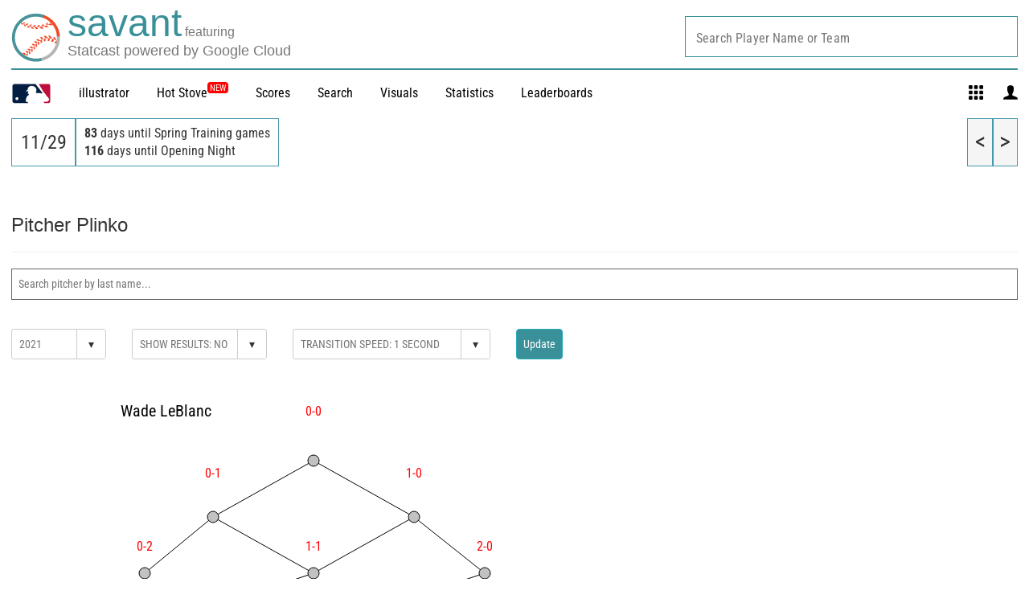

--- FILE ---
content_type: text/css; charset=utf-8
request_url: https://builds.mlbstatic.com/baseballsavant.mlb.com/v1/sections/visuals-new/builds/5bbdaf716817fe8450d57842d7edcc4078c015aa/styles/section-desktop.css
body_size: 330
content:
@font-face{font-family:Rajdhani;font-style:normal;font-weight:400;src:url(https://fonts.gstatic.com/s/rajdhani/v17/LDIxapCSOBg7S-QT7p4HM-M.ttf) format('truetype')}@font-face{font-family:Rajdhani;font-style:normal;font-weight:600;src:url(https://fonts.gstatic.com/s/rajdhani/v17/LDI2apCSOBg7S-QT7pbYF_OreeI.ttf) format('truetype')}#nav-dropdown{font-family:Rajdhani;font-size:18px;font-weight:700}#nav-dropdown .leaderboard-title{display:flex;align-items:center;text-align:left;margin-top:.8rem}#nav-dropdown .leaderboard-nav-title{margin:0;font-size:1.7rem}#nav-dropdown .leaderboard-nav-spacer{border-right:solid 2px #c2c2c2;height:100%;margin:0 .5rem}#nav-dropdown .leaderboard-title-wrapper{flex-grow:2}#nav-dropdown .leaderboard-nav-logo{width:15rem}#nav-dropdown .leaderboard-dropdown{min-width:21.5rem;text-align:right}@media (max-width:500px){#nav-dropdown{font-family:Rajdhani;font-size:13px;font-weight:700;width:100%}}@media (max-width:500px){#nav-dropdown{width:100%}}#nav-dropdown .dropdown{background-color:#fff;border:1px solid #d2d2d2;border-radius:3px;color:#666;display:-webkit-inline-flex;display:-ms-inline-flexbox;display:inline-flex;font-family:Rajdhani;text-transform:uppercase;line-height:.4;position:relative;font-size:16px;font-weight:700}#nav-dropdown .dropdown .ddl-label{padding:1rem}#nav-dropdown .dropdown .dropdown-arrow{padding:1rem 1.25rem;border-left:1px solid #d2d2d2;border-top-right-radius:3px;border-bottom-right-radius:3px;transition:.2s background-color}#nav-dropdown .dropdown:hover .dropdown-arrow{background-color:#f4f4f4}#nav-dropdown .dropdown select{-webkit-appearance:menulist-button;-moz-appearance:menulist-button;appearance:menulist-button;cursor:pointer;height:100%;left:0;opacity:0;position:absolute;top:0;width:100%;padding-right:.5rem}#nav-dropdown .dropdown option{padding:9px}@media (max-width:1024px){#nav-dropdown .dropdown{width:100%}#nav-dropdown .leaderboard-title{display:block;text-align:left;width:100%}#nav-dropdown .leaderboard-nav-spacer{display:none}#nav-dropdown .leaderboard-nav-logo{width:18rem}#nav-dropdown .leaderboard-dropdown{display:block;text-align:left;position:relative;top:0;float:none;width:100%;clear:both}#nav-dropdown .ddl-label{width:95%}#nav-dropdown .leaderboard-nav-title{margin:.5rem 0}}@media (max-width:767px){#nav-dropdown .leaderboard-nav-title{font-size:1.4rem}}@media (max-width:500px){#nav-dropdown .leaderboard-title-placement{top:.1rem}}@media (max-width:360px){#nav-dropdown .leaderboard-nav-title{font-size:.8rem}#nav-dropdown .leaderboard-title-placement{top:.1rem}}

--- FILE ---
content_type: application/x-javascript;charset=utf-8
request_url: https://ans.mlb.com/id?d_visid_ver=2.1.0&d_fieldgroup=A&mcorgid=A65F776A5245B01B0A490D44%40AdobeOrg&mid=03010461317815217831470881416669073145&ts=1764483990718
body_size: -181
content:
{"mid":"03010461317815217831470881416669073145","id":"3495F1CB4CDCD604-60000B2A2175145D"}

--- FILE ---
content_type: application/javascript; charset=utf-8
request_url: https://builds.mlbstatic.com/baseballsavant.mlb.com/v1/sections/visuals-new/builds/5bbdaf716817fe8450d57842d7edcc4078c015aa/scripts/build/pitch-plinko.bundle.js
body_size: 128394
content:
/*! For license information please see pitch-plinko.bundle.js.LICENSE.txt */
(()=>{var t={4224:(t,e,n)=>{var i,r,o;!function(){"use strict";r=[n(74692),n(56883)],i=function(t){return function(){var e,n=Math.max,i=Math.abs,r=/left|center|right/,o=/top|center|bottom/,a=/[\+\-]\d+(\.[\d]+)?%?/,u=/^\w+/,s=/%$/,c=t.fn.position;function l(t,e,n){return[parseFloat(t[0])*(s.test(t[0])?e/100:1),parseFloat(t[1])*(s.test(t[1])?n/100:1)]}function f(e,n){return parseInt(t.css(e,n),10)||0}function h(t){return null!=t&&t===t.window}t.position={scrollbarWidth:function(){if(void 0!==e)return e;var n,i,r=t("<div style='display:block;position:absolute;width:200px;height:200px;overflow:hidden;'><div style='height:300px;width:auto;'></div></div>"),o=r.children()[0];return t("body").append(r),n=o.offsetWidth,r.css("overflow","scroll"),n===(i=o.offsetWidth)&&(i=r[0].clientWidth),r.remove(),e=n-i},getScrollInfo:function(e){var n=e.isWindow||e.isDocument?"":e.element.css("overflow-x"),i=e.isWindow||e.isDocument?"":e.element.css("overflow-y"),r="scroll"===n||"auto"===n&&e.width<e.element[0].scrollWidth;return{width:"scroll"===i||"auto"===i&&e.height<e.element[0].scrollHeight?t.position.scrollbarWidth():0,height:r?t.position.scrollbarWidth():0}},getWithinInfo:function(e){var n=t(e||window),i=h(n[0]),r=!!n[0]&&9===n[0].nodeType;return{element:n,isWindow:i,isDocument:r,offset:i||r?{left:0,top:0}:t(e).offset(),scrollLeft:n.scrollLeft(),scrollTop:n.scrollTop(),width:n.outerWidth(),height:n.outerHeight()}}},t.fn.position=function(e){if(!e||!e.of)return c.apply(this,arguments);var s,p,d,v,g,y,_,m,x="string"==typeof(e=t.extend({},e)).of?t(document).find(e.of):t(e.of),b=t.position.getWithinInfo(e.within),w=t.position.getScrollInfo(b),M=(e.collision||"flip").split(" "),k={};return y=9===(m=(_=x)[0]).nodeType?{width:_.width(),height:_.height(),offset:{top:0,left:0}}:h(m)?{width:_.width(),height:_.height(),offset:{top:_.scrollTop(),left:_.scrollLeft()}}:m.preventDefault?{width:0,height:0,offset:{top:m.pageY,left:m.pageX}}:{width:_.outerWidth(),height:_.outerHeight(),offset:_.offset()},x[0].preventDefault&&(e.at="left top"),p=y.width,d=y.height,v=y.offset,g=t.extend({},v),t.each(["my","at"],(function(){var t,n,i=(e[this]||"").split(" ");1===i.length&&(i=r.test(i[0])?i.concat(["center"]):o.test(i[0])?["center"].concat(i):["center","center"]),i[0]=r.test(i[0])?i[0]:"center",i[1]=o.test(i[1])?i[1]:"center",t=a.exec(i[0]),n=a.exec(i[1]),k[this]=[t?t[0]:0,n?n[0]:0],e[this]=[u.exec(i[0])[0],u.exec(i[1])[0]]})),1===M.length&&(M[1]=M[0]),"right"===e.at[0]?g.left+=p:"center"===e.at[0]&&(g.left+=p/2),"bottom"===e.at[1]?g.top+=d:"center"===e.at[1]&&(g.top+=d/2),s=l(k.at,p,d),g.left+=s[0],g.top+=s[1],this.each((function(){var r,o,a=t(this),u=a.outerWidth(),c=a.outerHeight(),h=f(this,"marginLeft"),y=f(this,"marginTop"),_=u+h+f(this,"marginRight")+w.width,m=c+y+f(this,"marginBottom")+w.height,T=t.extend({},g),S=l(k.my,a.outerWidth(),a.outerHeight());"right"===e.my[0]?T.left-=u:"center"===e.my[0]&&(T.left-=u/2),"bottom"===e.my[1]?T.top-=c:"center"===e.my[1]&&(T.top-=c/2),T.left+=S[0],T.top+=S[1],r={marginLeft:h,marginTop:y},t.each(["left","top"],(function(n,i){t.ui.position[M[n]]&&t.ui.position[M[n]][i](T,{targetWidth:p,targetHeight:d,elemWidth:u,elemHeight:c,collisionPosition:r,collisionWidth:_,collisionHeight:m,offset:[s[0]+S[0],s[1]+S[1]],my:e.my,at:e.at,within:b,elem:a})})),e.using&&(o=function(t){var r=v.left-T.left,o=r+p-u,s=v.top-T.top,l=s+d-c,f={target:{element:x,left:v.left,top:v.top,width:p,height:d},element:{element:a,left:T.left,top:T.top,width:u,height:c},horizontal:o<0?"left":r>0?"right":"center",vertical:l<0?"top":s>0?"bottom":"middle"};p<u&&i(r+o)<p&&(f.horizontal="center"),d<c&&i(s+l)<d&&(f.vertical="middle"),n(i(r),i(o))>n(i(s),i(l))?f.important="horizontal":f.important="vertical",e.using.call(this,t,f)}),a.offset(t.extend(T,{using:o}))}))},t.ui.position={fit:{left:function(t,e){var i,r=e.within,o=r.isWindow?r.scrollLeft:r.offset.left,a=r.width,u=t.left-e.collisionPosition.marginLeft,s=o-u,c=u+e.collisionWidth-a-o;e.collisionWidth>a?s>0&&c<=0?(i=t.left+s+e.collisionWidth-a-o,t.left+=s-i):t.left=c>0&&s<=0?o:s>c?o+a-e.collisionWidth:o:s>0?t.left+=s:c>0?t.left-=c:t.left=n(t.left-u,t.left)},top:function(t,e){var i,r=e.within,o=r.isWindow?r.scrollTop:r.offset.top,a=e.within.height,u=t.top-e.collisionPosition.marginTop,s=o-u,c=u+e.collisionHeight-a-o;e.collisionHeight>a?s>0&&c<=0?(i=t.top+s+e.collisionHeight-a-o,t.top+=s-i):t.top=c>0&&s<=0?o:s>c?o+a-e.collisionHeight:o:s>0?t.top+=s:c>0?t.top-=c:t.top=n(t.top-u,t.top)}},flip:{left:function(t,e){var n,r,o=e.within,a=o.offset.left+o.scrollLeft,u=o.width,s=o.isWindow?o.scrollLeft:o.offset.left,c=t.left-e.collisionPosition.marginLeft,l=c-s,f=c+e.collisionWidth-u-s,h="left"===e.my[0]?-e.elemWidth:"right"===e.my[0]?e.elemWidth:0,p="left"===e.at[0]?e.targetWidth:"right"===e.at[0]?-e.targetWidth:0,d=-2*e.offset[0];l<0?((n=t.left+h+p+d+e.collisionWidth-u-a)<0||n<i(l))&&(t.left+=h+p+d):f>0&&((r=t.left-e.collisionPosition.marginLeft+h+p+d-s)>0||i(r)<f)&&(t.left+=h+p+d)},top:function(t,e){var n,r,o=e.within,a=o.offset.top+o.scrollTop,u=o.height,s=o.isWindow?o.scrollTop:o.offset.top,c=t.top-e.collisionPosition.marginTop,l=c-s,f=c+e.collisionHeight-u-s,h="top"===e.my[1]?-e.elemHeight:"bottom"===e.my[1]?e.elemHeight:0,p="top"===e.at[1]?e.targetHeight:"bottom"===e.at[1]?-e.targetHeight:0,d=-2*e.offset[1];l<0?((r=t.top+h+p+d+e.collisionHeight-u-a)<0||r<i(l))&&(t.top+=h+p+d):f>0&&((n=t.top-e.collisionPosition.marginTop+h+p+d-s)>0||i(n)<f)&&(t.top+=h+p+d)}},flipfit:{left:function(){t.ui.position.flip.left.apply(this,arguments),t.ui.position.fit.left.apply(this,arguments)},top:function(){t.ui.position.flip.top.apply(this,arguments),t.ui.position.fit.top.apply(this,arguments)}}}}(),t.ui.position},void 0===(o=i.apply(e,r))||(t.exports=o)}()},15304:(t,e,n)=>{var i,r,o;!function(){"use strict";r=[n(74692),n(56883)],void 0===(o="function"==typeof(i=function(t){return t.fn.extend({uniqueId:(e=0,function(){return this.each((function(){this.id||(this.id="ui-id-"+ ++e)}))}),removeUniqueId:function(){return this.each((function(){/^ui-id-\d+$/.test(this.id)&&t(this).removeAttr("id")}))}});var e})?i.apply(e,r):i)||(t.exports=o)}()},20097:(t,e,n)=>{var i,r,o;!function(){"use strict";r=[n(74692),n(28330),n(41897),n(4224),n(56883),n(69139)],i=function(t){return t.widget("ui.autocomplete",{version:"1.14.1",defaultElement:"<input>",options:{appendTo:null,autoFocus:!1,delay:300,minLength:1,position:{my:"left top",at:"left bottom",collision:"none"},source:null,change:null,close:null,focus:null,open:null,response:null,search:null,select:null},requestIndex:0,pending:0,liveRegionTimer:null,_create:function(){var e,n,i,r=this.element[0].nodeName.toLowerCase(),o="textarea"===r,a="input"===r;this.isMultiLine=o||!a&&"true"===this.element.prop("contentEditable"),this.valueMethod=this.element[o||a?"val":"text"],this.isNewMenu=!0,this._addClass("ui-autocomplete-input"),this.element.attr("autocomplete","off"),this._on(this.element,{keydown:function(r){if(this.element.prop("readOnly"))return e=!0,i=!0,void(n=!0);e=!1,i=!1,n=!1;var o=t.ui.keyCode;switch(r.keyCode){case o.PAGE_UP:e=!0,this._move("previousPage",r);break;case o.PAGE_DOWN:e=!0,this._move("nextPage",r);break;case o.UP:e=!0,this._keyEvent("previous",r);break;case o.DOWN:e=!0,this._keyEvent("next",r);break;case o.ENTER:this.menu.active&&(e=!0,r.preventDefault(),this.menu.select(r));break;case o.TAB:this.menu.active&&this.menu.select(r);break;case o.ESCAPE:this.menu.element.is(":visible")&&(this.isMultiLine||this._value(this.term),this.close(r),r.preventDefault());break;default:n=!0,this._searchTimeout(r)}},keypress:function(i){if(e)return e=!1,void(this.isMultiLine&&!this.menu.element.is(":visible")||i.preventDefault());if(!n){var r=t.ui.keyCode;switch(i.keyCode){case r.PAGE_UP:this._move("previousPage",i);break;case r.PAGE_DOWN:this._move("nextPage",i);break;case r.UP:this._keyEvent("previous",i);break;case r.DOWN:this._keyEvent("next",i)}}},input:function(t){if(i)return i=!1,void t.preventDefault();this._searchTimeout(t)},focus:function(){this.selectedItem=null,this.previous=this._value()},blur:function(t){clearTimeout(this.searching),this.close(t),this._change(t)}}),this._initSource(),this.menu=t("<ul>").appendTo(this._appendTo()).menu({role:null}).hide().menu("instance"),this._addClass(this.menu.element,"ui-autocomplete","ui-front"),this._on(this.menu.element,{mousedown:function(t){t.preventDefault()},menufocus:function(e,n){var i,r;if(this.isNewMenu&&(this.isNewMenu=!1,e.originalEvent&&/^mouse/.test(e.originalEvent.type)))return this.menu.blur(),void this.document.one("mousemove",(function(){t(e.target).trigger(e.originalEvent)}));r=n.item.data("ui-autocomplete-item"),!1!==this._trigger("focus",e,{item:r})&&e.originalEvent&&/^key/.test(e.originalEvent.type)&&this._value(r.value),(i=n.item.attr("aria-label")||r.value)&&String.prototype.trim.call(i).length&&(clearTimeout(this.liveRegionTimer),this.liveRegionTimer=this._delay((function(){this.liveRegion.html(t("<div>").text(i))}),100))},menuselect:function(t,e){var n=e.item.data("ui-autocomplete-item"),i=this.previous;this.element[0]!==this.document[0].activeElement&&(this.element.trigger("focus"),this.previous=i),!1!==this._trigger("select",t,{item:n})&&this._value(n.value),this.term=this._value(),this.close(t),this.selectedItem=n}}),this.liveRegion=t("<div>",{role:"status","aria-live":"assertive","aria-relevant":"additions"}).appendTo(this.document[0].body),this._addClass(this.liveRegion,null,"ui-helper-hidden-accessible"),this._on(this.window,{beforeunload:function(){this.element.removeAttr("autocomplete")}})},_destroy:function(){clearTimeout(this.searching),this.element.removeAttr("autocomplete"),this.menu.element.remove(),this.liveRegion.remove()},_setOption:function(t,e){this._super(t,e),"source"===t&&this._initSource(),"appendTo"===t&&this.menu.element.appendTo(this._appendTo()),"disabled"===t&&e&&this.xhr&&this.xhr.abort()},_isEventTargetInWidget:function(e){var n=this.menu.element[0];return e.target===this.element[0]||e.target===n||t.contains(n,e.target)},_closeOnClickOutside:function(t){this._isEventTargetInWidget(t)||this.close()},_appendTo:function(){var e=this.options.appendTo;return e&&(e=e.jquery||e.nodeType?t(e):this.document.find(e).eq(0)),e&&e[0]||(e=this.element.closest(".ui-front, dialog")),e.length||(e=this.document[0].body),e},_initSource:function(){var e,n,i=this;Array.isArray(this.options.source)?(e=this.options.source,this.source=function(n,i){i(t.ui.autocomplete.filter(e,n.term))}):"string"==typeof this.options.source?(n=this.options.source,this.source=function(e,r){i.xhr&&i.xhr.abort(),i.xhr=t.ajax({url:n,data:e,dataType:"json",success:function(t){r(t)},error:function(){r([])}})}):this.source=this.options.source},_searchTimeout:function(t){clearTimeout(this.searching),this.searching=this._delay((function(){var e=this.term===this._value(),n=this.menu.element.is(":visible"),i=t.altKey||t.ctrlKey||t.metaKey||t.shiftKey;e&&(!e||n||i)||(this.selectedItem=null,this.search(null,t))}),this.options.delay)},search:function(t,e){return t=null!=t?t:this._value(),this.term=this._value(),t.length<this.options.minLength?this.close(e):!1!==this._trigger("search",e)?this._search(t):void 0},_search:function(t){this.pending++,this._addClass("ui-autocomplete-loading"),this.cancelSearch=!1,this.source({term:t},this._response())},_response:function(){var t=++this.requestIndex;return function(e){t===this.requestIndex&&this.__response(e),this.pending--,this.pending||this._removeClass("ui-autocomplete-loading")}.bind(this)},__response:function(t){t&&(t=this._normalize(t)),this._trigger("response",null,{content:t}),!this.options.disabled&&t&&t.length&&!this.cancelSearch?(this._suggest(t),this._trigger("open")):this._close()},close:function(t){this.cancelSearch=!0,this._close(t)},_close:function(t){this._off(this.document,"mousedown"),this.menu.element.is(":visible")&&(this.menu.element.hide(),this.menu.blur(),this.isNewMenu=!0,this._trigger("close",t))},_change:function(t){this.previous!==this._value()&&this._trigger("change",t,{item:this.selectedItem})},_normalize:function(e){return e.length&&e[0].label&&e[0].value?e:t.map(e,(function(e){return"string"==typeof e?{label:e,value:e}:t.extend({},e,{label:e.label||e.value,value:e.value||e.label})}))},_suggest:function(e){var n=this.menu.element.empty();this._renderMenu(n,e),this.isNewMenu=!0,this.menu.refresh(),n.show(),this._resizeMenu(),n.position(t.extend({of:this.element},this.options.position)),this.options.autoFocus&&this.menu.next(),this._on(this.document,{mousedown:"_closeOnClickOutside"})},_resizeMenu:function(){var t=this.menu.element;t.outerWidth(Math.max(t.width("").outerWidth()+1,this.element.outerWidth()))},_renderMenu:function(e,n){var i=this;t.each(n,(function(t,n){i._renderItemData(e,n)}))},_renderItemData:function(t,e){return this._renderItem(t,e).data("ui-autocomplete-item",e)},_renderItem:function(e,n){return t("<li>").append(t("<div>").text(n.label)).appendTo(e)},_move:function(t,e){if(this.menu.element.is(":visible"))return this.menu.isFirstItem()&&/^previous/.test(t)||this.menu.isLastItem()&&/^next/.test(t)?(this.isMultiLine||this._value(this.term),void this.menu.blur()):void this.menu[t](e);this.search(null,e)},widget:function(){return this.menu.element},_value:function(){return this.valueMethod.apply(this.element,arguments)},_keyEvent:function(t,e){this.isMultiLine&&!this.menu.element.is(":visible")||(this._move(t,e),e.preventDefault())}}),t.extend(t.ui.autocomplete,{escapeRegex:function(t){return t.replace(/[\-\[\]{}()*+?.,\\\^$|#\s]/g,"\\$&")},filter:function(e,n){var i=new RegExp(t.ui.autocomplete.escapeRegex(n),"i");return t.grep(e,(function(t){return i.test(t.label||t.value||t)}))}}),t.widget("ui.autocomplete",t.ui.autocomplete,{options:{messages:{noResults:"No search results.",results:function(t){return t+(t>1?" results are":" result is")+" available, use up and down arrow keys to navigate."}}},__response:function(e){var n;this._superApply(arguments),this.options.disabled||this.cancelSearch||(n=e&&e.length?this.options.messages.results(e.length):this.options.messages.noResults,clearTimeout(this.liveRegionTimer),this.liveRegionTimer=this._delay((function(){this.liveRegion.html(t("<div>").text(n))}),100))}}),t.ui.autocomplete},void 0===(o=i.apply(e,r))||(t.exports=o)}()},21100:function(t,e){!function(t){"use strict";function e(t,e){return t<e?-1:t>e?1:t>=e?0:NaN}function n(t){return 1===t.length&&(t=function(t){return function(n,i){return e(t(n),i)}}(t)),{left:function(e,n,i,r){for(null==i&&(i=0),null==r&&(r=e.length);i<r;){var o=i+r>>>1;t(e[o],n)<0?i=o+1:r=o}return i},right:function(e,n,i,r){for(null==i&&(i=0),null==r&&(r=e.length);i<r;){var o=i+r>>>1;t(e[o],n)>0?r=o:i=o+1}return i}}}function i(t,e){return[t,e]}function r(t){return null===t?NaN:+t}function o(t,e){var n,i,o=t.length,a=0,u=-1,s=0,c=0;if(null==e)for(;++u<o;)isNaN(n=r(t[u]))||(c+=(i=n-s)*(n-(s+=i/++a)));else for(;++u<o;)isNaN(n=r(e(t[u],u,t)))||(c+=(i=n-s)*(n-(s+=i/++a)));if(a>1)return c/(a-1)}function a(t,e){var n=o(t,e);return n?Math.sqrt(n):n}function u(t,e){var n,i,r,o=t.length,a=-1;if(null==e){for(;++a<o;)if(null!=(n=t[a])&&n>=n)for(i=r=n;++a<o;)null!=(n=t[a])&&(i>n&&(i=n),r<n&&(r=n))}else for(;++a<o;)if(null!=(n=e(t[a],a,t))&&n>=n)for(i=r=n;++a<o;)null!=(n=e(t[a],a,t))&&(i>n&&(i=n),r<n&&(r=n));return[i,r]}function s(t){return function(){return t}}function c(t){return t}function l(t,e,n){t=+t,e=+e,n=(r=arguments.length)<2?(e=t,t=0,1):r<3?1:+n;for(var i=-1,r=0|Math.max(0,Math.ceil((e-t)/n)),o=new Array(r);++i<r;)o[i]=t+i*n;return o}function f(t,e,n){var i,r,o,a,u=-1;if(n=+n,(t=+t)==(e=+e)&&n>0)return[t];if((i=e<t)&&(r=t,t=e,e=r),0===(a=h(t,e,n))||!isFinite(a))return[];if(a>0)for(t=Math.ceil(t/a),e=Math.floor(e/a),o=new Array(r=Math.ceil(e-t+1));++u<r;)o[u]=(t+u)*a;else for(t=Math.floor(t*a),e=Math.ceil(e*a),o=new Array(r=Math.ceil(t-e+1));++u<r;)o[u]=(t-u)/a;return i&&o.reverse(),o}function h(t,e,n){var i=(e-t)/Math.max(0,n),r=Math.floor(Math.log(i)/Math.LN10),o=i/Math.pow(10,r);return r>=0?(o>=Lc?10:o>=qc?5:o>=Rc?2:1)*Math.pow(10,r):-Math.pow(10,-r)/(o>=Lc?10:o>=qc?5:o>=Rc?2:1)}function p(t,e,n){var i=Math.abs(e-t)/Math.max(0,n),r=Math.pow(10,Math.floor(Math.log(i)/Math.LN10)),o=i/r;return o>=Lc?r*=10:o>=qc?r*=5:o>=Rc&&(r*=2),e<t?-r:r}function d(t){return Math.ceil(Math.log(t.length)/Math.LN2)+1}function v(t,e,n){if(null==n&&(n=r),i=t.length){if((e=+e)<=0||i<2)return+n(t[0],0,t);if(e>=1)return+n(t[i-1],i-1,t);var i,o=(i-1)*e,a=Math.floor(o),u=+n(t[a],a,t);return u+(+n(t[a+1],a+1,t)-u)*(o-a)}}function g(t){for(var e,n,i,r=t.length,o=-1,a=0;++o<r;)a+=t[o].length;for(n=new Array(a);--r>=0;)for(e=(i=t[r]).length;--e>=0;)n[--a]=i[e];return n}function y(t,e){var n,i,r=t.length,o=-1;if(null==e){for(;++o<r;)if(null!=(n=t[o])&&n>=n)for(i=n;++o<r;)null!=(n=t[o])&&i>n&&(i=n)}else for(;++o<r;)if(null!=(n=e(t[o],o,t))&&n>=n)for(i=n;++o<r;)null!=(n=e(t[o],o,t))&&i>n&&(i=n);return i}function _(t){if(!(r=t.length))return[];for(var e=-1,n=y(t,m),i=new Array(n);++e<n;)for(var r,o=-1,a=i[e]=new Array(r);++o<r;)a[o]=t[o][e];return i}function m(t){return t.length}function x(t){return t}function b(t){return"translate("+(t+.5)+",0)"}function w(t){return"translate(0,"+(t+.5)+")"}function M(){return!this.__axis}function k(t,e){function n(n){var h=null==r?e.ticks?e.ticks.apply(e,i):e.domain():r,p=null==o?e.tickFormat?e.tickFormat.apply(e,i):x:o,d=Math.max(a,0)+s,v=e.range(),g=+v[0]+.5,y=+v[v.length-1]+.5,_=(e.bandwidth?function(t){var e=Math.max(0,t.bandwidth()-1)/2;return t.round()&&(e=Math.round(e)),function(n){return+t(n)+e}}:function(t){return function(e){return+t(e)}})(e.copy()),m=n.selection?n.selection():n,b=m.selectAll(".domain").data([null]),w=m.selectAll(".tick").data(h,e).order(),k=w.exit(),T=w.enter().append("g").attr("class","tick"),S=w.select("line"),C=w.select("text");b=b.merge(b.enter().insert("path",".tick").attr("class","domain").attr("stroke","#000")),w=w.merge(T),S=S.merge(T.append("line").attr("stroke","#000").attr(l+"2",c*a)),C=C.merge(T.append("text").attr("fill","#000").attr(l,c*d).attr("dy",t===Hc?"0em":t===Fc?"0.71em":"0.32em")),n!==m&&(b=b.transition(n),w=w.transition(n),S=S.transition(n),C=C.transition(n),k=k.transition(n).attr("opacity",Wc).attr("transform",(function(t){return isFinite(t=_(t))?f(t):this.getAttribute("transform")})),T.attr("opacity",Wc).attr("transform",(function(t){var e=this.parentNode.__axis;return f(e&&isFinite(e=e(t))?e:_(t))}))),k.remove(),b.attr("d",t===Uc||t==zc?"M"+c*u+","+g+"H0.5V"+y+"H"+c*u:"M"+g+","+c*u+"V0.5H"+y+"V"+c*u),w.attr("opacity",1).attr("transform",(function(t){return f(_(t))})),S.attr(l+"2",c*a),C.attr(l,c*d).text(p),m.filter(M).attr("fill","none").attr("font-size",10).attr("font-family","sans-serif").attr("text-anchor",t===zc?"start":t===Uc?"end":"middle"),m.each((function(){this.__axis=_}))}var i=[],r=null,o=null,a=6,u=6,s=3,c=t===Hc||t===Uc?-1:1,l=t===Uc||t===zc?"x":"y",f=t===Hc||t===Fc?b:w;return n.scale=function(t){return arguments.length?(e=t,n):e},n.ticks=function(){return i=Ic.call(arguments),n},n.tickArguments=function(t){return arguments.length?(i=null==t?[]:Ic.call(t),n):i.slice()},n.tickValues=function(t){return arguments.length?(r=null==t?null:Ic.call(t),n):r&&r.slice()},n.tickFormat=function(t){return arguments.length?(o=t,n):o},n.tickSize=function(t){return arguments.length?(a=u=+t,n):a},n.tickSizeInner=function(t){return arguments.length?(a=+t,n):a},n.tickSizeOuter=function(t){return arguments.length?(u=+t,n):u},n.tickPadding=function(t){return arguments.length?(s=+t,n):s},n}function T(){for(var t,e=0,n=arguments.length,i={};e<n;++e){if(!(t=arguments[e]+"")||t in i)throw new Error("illegal type: "+t);i[t]=[]}return new S(i)}function S(t){this._=t}function C(t,e,n){for(var i=0,r=t.length;i<r;++i)if(t[i].name===e){t[i]=Bc,t=t.slice(0,i).concat(t.slice(i+1));break}return null!=n&&t.push({name:e,value:n}),t}function E(t){var e=t+="",n=e.indexOf(":");return n>=0&&"xmlns"!==(e=t.slice(0,n))&&(t=t.slice(n+1)),$c.hasOwnProperty(e)?{space:$c[e],local:t}:t}function A(t){var e=E(t);return(e.local?function(t){return function(){return this.ownerDocument.createElementNS(t.space,t.local)}}:function(t){return function(){var e=this.ownerDocument,n=this.namespaceURI;return n===Yc&&e.documentElement.namespaceURI===Yc?e.createElement(t):e.createElementNS(n,t)}})(e)}function N(){}function D(t){return null==t?N:function(){return this.querySelector(t)}}function P(){return[]}function j(t){return null==t?P:function(){return this.querySelectorAll(t)}}function O(t){return new Array(t.length)}function L(t,e){this.ownerDocument=t.ownerDocument,this.namespaceURI=t.namespaceURI,this._next=null,this._parent=t,this.__data__=e}function q(t,e,n,i,r,o){for(var a,u=0,s=e.length,c=o.length;u<c;++u)(a=e[u])?(a.__data__=o[u],i[u]=a):n[u]=new L(t,o[u]);for(;u<s;++u)(a=e[u])&&(r[u]=a)}function R(t,e,n,i,r,o,a){var u,s,c,l={},f=e.length,h=o.length,p=new Array(f);for(u=0;u<f;++u)(s=e[u])&&(p[u]=c=Kc+a.call(s,s.__data__,u,e),c in l?r[u]=s:l[c]=s);for(u=0;u<h;++u)(s=l[c=Kc+a.call(t,o[u],u,o)])?(i[u]=s,s.__data__=o[u],l[c]=null):n[u]=new L(t,o[u]);for(u=0;u<f;++u)(s=e[u])&&l[p[u]]===s&&(r[u]=s)}function I(t,e){return t<e?-1:t>e?1:t>=e?0:NaN}function H(t){return t.ownerDocument&&t.ownerDocument.defaultView||t.document&&t||t.defaultView}function z(t,e){return t.style.getPropertyValue(e)||H(t).getComputedStyle(t,null).getPropertyValue(e)}function F(t){return t.trim().split(/^|\s+/)}function U(t){return t.classList||new W(t)}function W(t){this._node=t,this._names=F(t.getAttribute("class")||"")}function B(t,e){for(var n=U(t),i=-1,r=e.length;++i<r;)n.add(e[i])}function Y(t,e){for(var n=U(t),i=-1,r=e.length;++i<r;)n.remove(e[i])}function $(){this.textContent=""}function X(){this.innerHTML=""}function V(){this.nextSibling&&this.parentNode.appendChild(this)}function G(){this.previousSibling&&this.parentNode.insertBefore(this,this.parentNode.firstChild)}function Q(){return null}function K(){var t=this.parentNode;t&&t.removeChild(this)}function Z(){return this.parentNode.insertBefore(this.cloneNode(!1),this.nextSibling)}function J(){return this.parentNode.insertBefore(this.cloneNode(!0),this.nextSibling)}function tt(t,e,n){return t=et(t,e,n),function(e){var n=e.relatedTarget;n&&(n===this||8&n.compareDocumentPosition(this))||t.call(this,e)}}function et(e,n,i){return function(r){var o=t.event;t.event=r;try{e.call(this,this.__data__,n,i)}finally{t.event=o}}}function nt(t){return function(){var e=this.__on;if(e){for(var n,i=0,r=-1,o=e.length;i<o;++i)n=e[i],t.type&&n.type!==t.type||n.name!==t.name?e[++r]=n:this.removeEventListener(n.type,n.listener,n.capture);++r?e.length=r:delete this.__on}}}function it(t,e,n){var i=Zc.hasOwnProperty(t.type)?tt:et;return function(r,o,a){var u,s=this.__on,c=i(e,o,a);if(s)for(var l=0,f=s.length;l<f;++l)if((u=s[l]).type===t.type&&u.name===t.name)return this.removeEventListener(u.type,u.listener,u.capture),this.addEventListener(u.type,u.listener=c,u.capture=n),void(u.value=e);this.addEventListener(t.type,c,n),u={type:t.type,name:t.name,value:e,listener:c,capture:n},s?s.push(u):this.__on=[u]}}function rt(e,n,i,r){var o=t.event;e.sourceEvent=t.event,t.event=e;try{return n.apply(i,r)}finally{t.event=o}}function ot(t,e,n){var i=H(t),r=i.CustomEvent;"function"==typeof r?r=new r(e,n):(r=i.document.createEvent("Event"),n?(r.initEvent(e,n.bubbles,n.cancelable),r.detail=n.detail):r.initEvent(e,!1,!1)),t.dispatchEvent(r)}function at(t,e){this._groups=t,this._parents=e}function ut(){return new at([[document.documentElement]],Jc)}function st(t){return"string"==typeof t?new at([[document.querySelector(t)]],[document.documentElement]):new at([[t]],Jc)}function ct(){return new lt}function lt(){this._="@"+(++tl).toString(36)}function ft(){for(var e,n=t.event;e=n.sourceEvent;)n=e;return n}function ht(t,e){var n=t.ownerSVGElement||t;if(n.createSVGPoint){var i=n.createSVGPoint();return i.x=e.clientX,i.y=e.clientY,[(i=i.matrixTransform(t.getScreenCTM().inverse())).x,i.y]}var r=t.getBoundingClientRect();return[e.clientX-r.left-t.clientLeft,e.clientY-r.top-t.clientTop]}function pt(t){var e=ft();return e.changedTouches&&(e=e.changedTouches[0]),ht(t,e)}function dt(t,e,n){arguments.length<3&&(n=e,e=ft().changedTouches);for(var i,r=0,o=e?e.length:0;r<o;++r)if((i=e[r]).identifier===n)return ht(t,i);return null}function vt(){t.event.stopImmediatePropagation()}function gt(){t.event.preventDefault(),t.event.stopImmediatePropagation()}function yt(t){var e=t.document.documentElement,n=st(t).on("dragstart.drag",gt,!0);"onselectstart"in e?n.on("selectstart.drag",gt,!0):(e.__noselect=e.style.MozUserSelect,e.style.MozUserSelect="none")}function _t(t,e){var n=t.document.documentElement,i=st(t).on("dragstart.drag",null);e&&(i.on("click.drag",gt,!0),setTimeout((function(){i.on("click.drag",null)}),0)),"onselectstart"in n?i.on("selectstart.drag",null):(n.style.MozUserSelect=n.__noselect,delete n.__noselect)}function mt(t){return function(){return t}}function xt(t,e,n,i,r,o,a,u,s,c){this.target=t,this.type=e,this.subject=n,this.identifier=i,this.active=r,this.x=o,this.y=a,this.dx=u,this.dy=s,this._=c}function bt(){return!t.event.button}function wt(){return this.parentNode}function Mt(e){return null==e?{x:t.event.x,y:t.event.y}:e}function kt(){return"ontouchstart"in this}function Tt(t,e,n){t.prototype=e.prototype=n,n.constructor=t}function St(t,e){var n=Object.create(t.prototype);for(var i in e)n[i]=e[i];return n}function Ct(){}function Et(t){var e;return t=(t+"").trim().toLowerCase(),(e=rl.exec(t))?new jt((e=parseInt(e[1],16))>>8&15|e>>4&240,e>>4&15|240&e,(15&e)<<4|15&e,1):(e=ol.exec(t))?At(parseInt(e[1],16)):(e=al.exec(t))?new jt(e[1],e[2],e[3],1):(e=ul.exec(t))?new jt(255*e[1]/100,255*e[2]/100,255*e[3]/100,1):(e=sl.exec(t))?Nt(e[1],e[2],e[3],e[4]):(e=cl.exec(t))?Nt(255*e[1]/100,255*e[2]/100,255*e[3]/100,e[4]):(e=ll.exec(t))?Ot(e[1],e[2]/100,e[3]/100,1):(e=fl.exec(t))?Ot(e[1],e[2]/100,e[3]/100,e[4]):hl.hasOwnProperty(t)?At(hl[t]):"transparent"===t?new jt(NaN,NaN,NaN,0):null}function At(t){return new jt(t>>16&255,t>>8&255,255&t,1)}function Nt(t,e,n,i){return i<=0&&(t=e=n=NaN),new jt(t,e,n,i)}function Dt(t){return t instanceof Ct||(t=Et(t)),t?new jt((t=t.rgb()).r,t.g,t.b,t.opacity):new jt}function Pt(t,e,n,i){return 1===arguments.length?Dt(t):new jt(t,e,n,null==i?1:i)}function jt(t,e,n,i){this.r=+t,this.g=+e,this.b=+n,this.opacity=+i}function Ot(t,e,n,i){return i<=0?t=e=n=NaN:n<=0||n>=1?t=e=NaN:e<=0&&(t=NaN),new qt(t,e,n,i)}function Lt(t,e,n,i){return 1===arguments.length?function(t){if(t instanceof qt)return new qt(t.h,t.s,t.l,t.opacity);if(t instanceof Ct||(t=Et(t)),!t)return new qt;if(t instanceof qt)return t;var e=(t=t.rgb()).r/255,n=t.g/255,i=t.b/255,r=Math.min(e,n,i),o=Math.max(e,n,i),a=NaN,u=o-r,s=(o+r)/2;return u?(a=e===o?(n-i)/u+6*(n<i):n===o?(i-e)/u+2:(e-n)/u+4,u/=s<.5?o+r:2-o-r,a*=60):u=s>0&&s<1?0:a,new qt(a,u,s,t.opacity)}(t):new qt(t,e,n,null==i?1:i)}function qt(t,e,n,i){this.h=+t,this.s=+e,this.l=+n,this.opacity=+i}function Rt(t,e,n){return 255*(t<60?e+(n-e)*t/60:t<180?n:t<240?e+(n-e)*(240-t)/60:e)}function It(t){if(t instanceof zt)return new zt(t.l,t.a,t.b,t.opacity);if(t instanceof $t){var e=t.h*pl;return new zt(t.l,Math.cos(e)*t.c,Math.sin(e)*t.c,t.opacity)}t instanceof jt||(t=Dt(t));var n=Bt(t.r),i=Bt(t.g),r=Bt(t.b),o=Ft((.4124564*n+.3575761*i+.1804375*r)/vl),a=Ft((.2126729*n+.7151522*i+.072175*r)/gl);return new zt(116*a-16,500*(o-a),200*(a-Ft((.0193339*n+.119192*i+.9503041*r)/yl)),t.opacity)}function Ht(t,e,n,i){return 1===arguments.length?It(t):new zt(t,e,n,null==i?1:i)}function zt(t,e,n,i){this.l=+t,this.a=+e,this.b=+n,this.opacity=+i}function Ft(t){return t>bl?Math.pow(t,1/3):t/xl+_l}function Ut(t){return t>ml?t*t*t:xl*(t-_l)}function Wt(t){return 255*(t<=.0031308?12.92*t:1.055*Math.pow(t,1/2.4)-.055)}function Bt(t){return(t/=255)<=.04045?t/12.92:Math.pow((t+.055)/1.055,2.4)}function Yt(t,e,n,i){return 1===arguments.length?function(t){if(t instanceof $t)return new $t(t.h,t.c,t.l,t.opacity);t instanceof zt||(t=It(t));var e=Math.atan2(t.b,t.a)*dl;return new $t(e<0?e+360:e,Math.sqrt(t.a*t.a+t.b*t.b),t.l,t.opacity)}(t):new $t(t,e,n,null==i?1:i)}function $t(t,e,n,i){this.h=+t,this.c=+e,this.l=+n,this.opacity=+i}function Xt(t,e,n,i){return 1===arguments.length?function(t){if(t instanceof Vt)return new Vt(t.h,t.s,t.l,t.opacity);t instanceof jt||(t=Dt(t));var e=t.r/255,n=t.g/255,i=t.b/255,r=(Cl*i+Tl*e-Sl*n)/(Cl+Tl-Sl),o=i-r,a=(kl*(n-r)-wl*o)/Ml,u=Math.sqrt(a*a+o*o)/(kl*r*(1-r)),s=u?Math.atan2(a,o)*dl-120:NaN;return new Vt(s<0?s+360:s,u,r,t.opacity)}(t):new Vt(t,e,n,null==i?1:i)}function Vt(t,e,n,i){this.h=+t,this.s=+e,this.l=+n,this.opacity=+i}function Gt(t,e,n,i,r){var o=t*t,a=o*t;return((1-3*t+3*o-a)*e+(4-6*o+3*a)*n+(1+3*t+3*o-3*a)*i+a*r)/6}function Qt(t){var e=t.length-1;return function(n){var i=n<=0?n=0:n>=1?(n=1,e-1):Math.floor(n*e),r=t[i],o=t[i+1],a=i>0?t[i-1]:2*r-o,u=i<e-1?t[i+2]:2*o-r;return Gt((n-i/e)*e,a,r,o,u)}}function Kt(t){var e=t.length;return function(n){var i=Math.floor(((n%=1)<0?++n:n)*e),r=t[(i+e-1)%e],o=t[i%e],a=t[(i+1)%e],u=t[(i+2)%e];return Gt((n-i/e)*e,r,o,a,u)}}function Zt(t){return function(){return t}}function Jt(t,e){return function(n){return t+n*e}}function te(t,e){var n=e-t;return n?Jt(t,n>180||n<-180?n-360*Math.round(n/360):n):Zt(isNaN(t)?e:t)}function ee(t,e){var n=e-t;return n?Jt(t,n):Zt(isNaN(t)?e:t)}function ne(t){return function(e){var n,i,r=e.length,o=new Array(r),a=new Array(r),u=new Array(r);for(n=0;n<r;++n)i=Pt(e[n]),o[n]=i.r||0,a[n]=i.g||0,u[n]=i.b||0;return o=t(o),a=t(a),u=t(u),i.opacity=1,function(t){return i.r=o(t),i.g=a(t),i.b=u(t),i+""}}}function ie(t,e){var n,i=e?e.length:0,r=t?Math.min(i,t.length):0,o=new Array(r),a=new Array(i);for(n=0;n<r;++n)o[n]=se(t[n],e[n]);for(;n<i;++n)a[n]=e[n];return function(t){for(n=0;n<r;++n)a[n]=o[n](t);return a}}function re(t,e){var n=new Date;return e-=t=+t,function(i){return n.setTime(t+e*i),n}}function oe(t,e){return e-=t=+t,function(n){return t+e*n}}function ae(t,e){var n,i={},r={};for(n in null!==t&&"object"==typeof t||(t={}),null!==e&&"object"==typeof e||(e={}),e)n in t?i[n]=se(t[n],e[n]):r[n]=e[n];return function(t){for(n in i)r[n]=i[n](t);return r}}function ue(t,e){var n,i,r,o=Rl.lastIndex=Il.lastIndex=0,a=-1,u=[],s=[];for(t+="",e+="";(n=Rl.exec(t))&&(i=Il.exec(e));)(r=i.index)>o&&(r=e.slice(o,r),u[a]?u[a]+=r:u[++a]=r),(n=n[0])===(i=i[0])?u[a]?u[a]+=i:u[++a]=i:(u[++a]=null,s.push({i:a,x:oe(n,i)})),o=Il.lastIndex;return o<e.length&&(r=e.slice(o),u[a]?u[a]+=r:u[++a]=r),u.length<2?s[0]?function(t){return function(e){return t(e)+""}}(s[0].x):function(t){return function(){return t}}(e):(e=s.length,function(t){for(var n,i=0;i<e;++i)u[(n=s[i]).i]=n.x(t);return u.join("")})}function se(t,e){var n,i=typeof e;return null==e||"boolean"===i?Zt(e):("number"===i?oe:"string"===i?(n=Et(e))?(e=n,Ol):ue:e instanceof Et?Ol:e instanceof Date?re:Array.isArray(e)?ie:"function"!=typeof e.valueOf&&"function"!=typeof e.toString||isNaN(e)?ae:oe)(t,e)}function ce(t,e){return e-=t=+t,function(n){return Math.round(t+e*n)}}function le(t,e,n,i,r,o){var a,u,s;return(a=Math.sqrt(t*t+e*e))&&(t/=a,e/=a),(s=t*n+e*i)&&(n-=t*s,i-=e*s),(u=Math.sqrt(n*n+i*i))&&(n/=u,i/=u,s/=u),t*i<e*n&&(t=-t,e=-e,s=-s,a=-a),{translateX:r,translateY:o,rotate:Math.atan2(e,t)*Hl,skewX:Math.atan(s)*Hl,scaleX:a,scaleY:u}}function fe(t,e,n,i){function r(t){return t.length?t.pop()+" ":""}return function(o,a){var u=[],s=[];return o=t(o),a=t(a),function(t,i,r,o,a,u){if(t!==r||i!==o){var s=a.push("translate(",null,e,null,n);u.push({i:s-4,x:oe(t,r)},{i:s-2,x:oe(i,o)})}else(r||o)&&a.push("translate("+r+e+o+n)}(o.translateX,o.translateY,a.translateX,a.translateY,u,s),function(t,e,n,o){t!==e?(t-e>180?e+=360:e-t>180&&(t+=360),o.push({i:n.push(r(n)+"rotate(",null,i)-2,x:oe(t,e)})):e&&n.push(r(n)+"rotate("+e+i)}(o.rotate,a.rotate,u,s),function(t,e,n,o){t!==e?o.push({i:n.push(r(n)+"skewX(",null,i)-2,x:oe(t,e)}):e&&n.push(r(n)+"skewX("+e+i)}(o.skewX,a.skewX,u,s),function(t,e,n,i,o,a){if(t!==n||e!==i){var u=o.push(r(o)+"scale(",null,",",null,")");a.push({i:u-4,x:oe(t,n)},{i:u-2,x:oe(e,i)})}else 1===n&&1===i||o.push(r(o)+"scale("+n+","+i+")")}(o.scaleX,o.scaleY,a.scaleX,a.scaleY,u,s),o=a=null,function(t){for(var e,n=-1,i=s.length;++n<i;)u[(e=s[n]).i]=e.x(t);return u.join("")}}}function he(t){return((t=Math.exp(t))+1/t)/2}function pe(t,e){var n,i,r=t[0],o=t[1],a=t[2],u=e[0],s=e[1],c=e[2],l=u-r,f=s-o,h=l*l+f*f;if(h<$l)i=Math.log(c/a)/Wl,n=function(t){return[r+t*l,o+t*f,a*Math.exp(Wl*t*i)]};else{var p=Math.sqrt(h),d=(c*c-a*a+Yl*h)/(2*a*Bl*p),v=(c*c-a*a-Yl*h)/(2*c*Bl*p),g=Math.log(Math.sqrt(d*d+1)-d),y=Math.log(Math.sqrt(v*v+1)-v);i=(y-g)/Wl,n=function(t){var e=t*i,n=he(g),u=a/(Bl*p)*(n*function(t){return((t=Math.exp(2*t))-1)/(t+1)}(Wl*e+g)-function(t){return((t=Math.exp(t))-1/t)/2}(g));return[r+u*l,o+u*f,a*n/he(Wl*e+g)]}}return n.duration=1e3*i,n}function de(t){return function(e,n){var i=t((e=Lt(e)).h,(n=Lt(n)).h),r=ee(e.s,n.s),o=ee(e.l,n.l),a=ee(e.opacity,n.opacity);return function(t){return e.h=i(t),e.s=r(t),e.l=o(t),e.opacity=a(t),e+""}}}function ve(t){return function(e,n){var i=t((e=Yt(e)).h,(n=Yt(n)).h),r=ee(e.c,n.c),o=ee(e.l,n.l),a=ee(e.opacity,n.opacity);return function(t){return e.h=i(t),e.c=r(t),e.l=o(t),e.opacity=a(t),e+""}}}function ge(t){return function e(n){function i(e,i){var r=t((e=Xt(e)).h,(i=Xt(i)).h),o=ee(e.s,i.s),a=ee(e.l,i.l),u=ee(e.opacity,i.opacity);return function(t){return e.h=r(t),e.s=o(t),e.l=a(Math.pow(t,n)),e.opacity=u(t),e+""}}return n=+n,i.gamma=e,i}(1)}function ye(){return of||(sf(_e),of=uf.now()+af)}function _e(){of=0}function me(){this._call=this._time=this._next=null}function xe(t,e,n){var i=new me;return i.restart(t,e,n),i}function be(){ye(),++Jl;for(var t,e=Pl;e;)(t=of-e._time)>=0&&e._call.call(null,t),e=e._next;--Jl}function we(){of=(rf=uf.now())+af,Jl=tf=0;try{be()}finally{Jl=0,function(){for(var t,e,n=Pl,i=1/0;n;)n._call?(i>n._time&&(i=n._time),t=n,n=n._next):(e=n._next,n._next=null,n=t?t._next=e:Pl=e);jl=t,ke(i)}(),of=0}}function Me(){var t=uf.now(),e=t-rf;e>nf&&(af-=e,rf=t)}function ke(t){Jl||(tf&&(tf=clearTimeout(tf)),t-of>24?(t<1/0&&(tf=setTimeout(we,t-uf.now()-af)),ef&&(ef=clearInterval(ef))):(ef||(rf=uf.now(),ef=setInterval(Me,nf)),Jl=1,sf(we)))}function Te(t,e,n){var i=new me;return e=null==e?0:+e,i.restart((function(n){i.stop(),t(n+e)}),e,n),i}function Se(t,e,n,i,r,o){var a=t.__transition;if(a){if(n in a)return}else t.__transition={};!function(t,e,n){function i(s){var c,l,f,h;if(n.state!==hf)return o();for(c in u)if((h=u[c]).name===n.name){if(h.state===df)return Te(i);h.state===vf?(h.state=yf,h.timer.stop(),h.on.call("interrupt",t,t.__data__,h.index,h.group),delete u[c]):+c<e&&(h.state=yf,h.timer.stop(),delete u[c])}if(Te((function(){n.state===df&&(n.state=vf,n.timer.restart(r,n.delay,n.time),r(s))})),n.state=pf,n.on.call("start",t,t.__data__,n.index,n.group),n.state===pf){for(n.state=df,a=new Array(f=n.tween.length),c=0,l=-1;c<f;++c)(h=n.tween[c].value.call(t,t.__data__,n.index,n.group))&&(a[++l]=h);a.length=l+1}}function r(e){for(var i=e<n.duration?n.ease.call(null,e/n.duration):(n.timer.restart(o),n.state=gf,1),r=-1,u=a.length;++r<u;)a[r].call(null,i);n.state===gf&&(n.on.call("end",t,t.__data__,n.index,n.group),o())}function o(){for(var i in n.state=yf,n.timer.stop(),delete u[e],u)return;delete t.__transition}var a,u=t.__transition;u[e]=n,n.timer=xe((function(t){n.state=hf,n.timer.restart(i,n.delay,n.time),n.delay<=t&&i(t-n.delay)}),0,n.time)}(t,n,{name:e,index:i,group:r,on:cf,tween:lf,time:o.time,delay:o.delay,duration:o.duration,ease:o.ease,timer:null,state:ff})}function Ce(t,e){var n=Ae(t,e);if(n.state>ff)throw new Error("too late; already scheduled");return n}function Ee(t,e){var n=Ae(t,e);if(n.state>pf)throw new Error("too late; already started");return n}function Ae(t,e){var n=t.__transition;if(!n||!(n=n[e]))throw new Error("transition not found");return n}function Ne(t,e){var n,i,r,o=t.__transition,a=!0;if(o){for(r in e=null==e?null:e+"",o)(n=o[r]).name===e?(i=n.state>pf&&n.state<gf,n.state=yf,n.timer.stop(),i&&n.on.call("interrupt",t,t.__data__,n.index,n.group),delete o[r]):a=!1;a&&delete t.__transition}}function De(t,e,n){var i=t._id;return t.each((function(){var t=Ee(this,i);(t.value||(t.value={}))[e]=n.apply(this,arguments)})),function(t){return Ae(t,i).value[e]}}function Pe(t,e){var n;return("number"==typeof e?oe:e instanceof Et?Ol:(n=Et(e))?(e=n,Ol):ue)(t,e)}function je(t,e,n,i){this._groups=t,this._parents=e,this._name=n,this._id=i}function Oe(t){return ut().transition(t)}function Le(){return++mf}function qe(t){return((t*=2)<=1?t*t:--t*(2-t)+1)/2}function Re(t){return((t*=2)<=1?t*t*t:(t-=2)*t*t+2)/2}function Ie(t){return(1-Math.cos(kf*t))/2}function He(t){return((t*=2)<=1?Math.pow(2,10*t-10):2-Math.pow(2,10-10*t))/2}function ze(t){return((t*=2)<=1?1-Math.sqrt(1-t*t):Math.sqrt(1-(t-=2)*t)+1)/2}function Fe(t){return(t=+t)<Sf?Lf*t*t:t<Ef?Lf*(t-=Cf)*t+Af:t<Df?Lf*(t-=Nf)*t+Pf:Lf*(t-=jf)*t+Of}function Ue(t,e){for(var n;!(n=t.__transition)||!(n=n[e]);)if(!(t=t.parentNode))return Wf.time=ye(),Wf;return n}function We(t){return function(){return t}}function Be(){t.event.stopImmediatePropagation()}function Ye(){t.event.preventDefault(),t.event.stopImmediatePropagation()}function $e(t){return{type:t}}function Xe(){return!t.event.button}function Ve(){var t=this.ownerSVGElement||this;return[[0,0],[t.width.baseVal.value,t.height.baseVal.value]]}function Ge(t){for(;!t.__brush;)if(!(t=t.parentNode))return;return t.__brush}function Qe(t){return t[0][0]===t[1][0]||t[0][1]===t[1][1]}function Ke(e){function n(t){var n=t.property("__brush",u).selectAll(".overlay").data([$e("overlay")]);n.enter().append("rect").attr("class","overlay").attr("pointer-events","all").attr("cursor",Zf.overlay).merge(n).each((function(){var t=Ge(this).extent;st(this).attr("x",t[0][0]).attr("y",t[0][1]).attr("width",t[1][0]-t[0][0]).attr("height",t[1][1]-t[0][1])})),t.selectAll(".selection").data([$e("selection")]).enter().append("rect").attr("class","selection").attr("cursor",Zf.selection).attr("fill","#777").attr("fill-opacity",.3).attr("stroke","#fff").attr("shape-rendering","crispEdges");var r=t.selectAll(".handle").data(e.handles,(function(t){return t.type}));r.exit().remove(),r.enter().append("rect").attr("class",(function(t){return"handle handle--"+t.type})).attr("cursor",(function(t){return Zf[t.type]})),t.each(i).attr("fill","none").attr("pointer-events","all").style("-webkit-tap-highlight-color","rgba(0,0,0,0)").on("mousedown.brush touchstart.brush",a)}function i(){var t=st(this),e=Ge(this).selection;e?(t.selectAll(".selection").style("display",null).attr("x",e[0][0]).attr("y",e[0][1]).attr("width",e[1][0]-e[0][0]).attr("height",e[1][1]-e[0][1]),t.selectAll(".handle").style("display",null).attr("x",(function(t){return"e"===t.type[t.type.length-1]?e[1][0]-h/2:e[0][0]-h/2})).attr("y",(function(t){return"s"===t.type[0]?e[1][1]-h/2:e[0][1]-h/2})).attr("width",(function(t){return"n"===t.type||"s"===t.type?e[1][0]-e[0][0]+h:h})).attr("height",(function(t){return"e"===t.type||"w"===t.type?e[1][1]-e[0][1]+h:h}))):t.selectAll(".selection,.handle").style("display","none").attr("x",null).attr("y",null).attr("width",null).attr("height",null)}function r(t,e){return t.__brush.emitter||new o(t,e)}function o(t,e){this.that=t,this.args=e,this.state=t.__brush,this.active=0}function a(){function n(){var t=pt(w);!O||x||b||(Math.abs(t[0]-q[0])>Math.abs(t[1]-q[1])?b=!0:x=!0),q=t,m=!0,Ye(),o()}function o(){var t;switch(y=q[0]-L[0],_=q[1]-L[1],k){case $f:case Yf:T&&(y=Math.max(N-u,Math.min(P-p,y)),c=u+y,d=p+y),S&&(_=Math.max(D-f,Math.min(j-v,_)),h=f+_,g=v+_);break;case Xf:T<0?(y=Math.max(N-u,Math.min(P-u,y)),c=u+y,d=p):T>0&&(y=Math.max(N-p,Math.min(P-p,y)),c=u,d=p+y),S<0?(_=Math.max(D-f,Math.min(j-f,_)),h=f+_,g=v):S>0&&(_=Math.max(D-v,Math.min(j-v,_)),h=f,g=v+_);break;case Vf:T&&(c=Math.max(N,Math.min(P,u-y*T)),d=Math.max(N,Math.min(P,p+y*T))),S&&(h=Math.max(D,Math.min(j,f-_*S)),g=Math.max(D,Math.min(j,v+_*S)))}d<c&&(T*=-1,t=u,u=p,p=t,t=c,c=d,d=t,M in Jf&&H.attr("cursor",Zf[M=Jf[M]])),g<h&&(S*=-1,t=f,f=v,v=t,t=h,h=g,g=t,M in th&&H.attr("cursor",Zf[M=th[M]])),C.selection&&(A=C.selection),x&&(c=A[0][0],d=A[1][0]),b&&(h=A[0][1],g=A[1][1]),A[0][0]===c&&A[0][1]===h&&A[1][0]===d&&A[1][1]===g||(C.selection=[[c,h],[d,g]],i.call(w),R.brush())}function a(){if(Be(),t.event.touches){if(t.event.touches.length)return;s&&clearTimeout(s),s=setTimeout((function(){s=null}),500),I.on("touchmove.brush touchend.brush touchcancel.brush",null)}else _t(t.event.view,m),z.on("keydown.brush keyup.brush mousemove.brush mouseup.brush",null);I.attr("pointer-events","all"),H.attr("cursor",Zf.overlay),C.selection&&(A=C.selection),Qe(A)&&(C.selection=null,i.call(w)),R.end()}if(t.event.touches){if(t.event.changedTouches.length<t.event.touches.length)return Ye()}else if(s)return;if(l.apply(this,arguments)){var u,c,f,h,p,d,v,g,y,_,m,x,b,w=this,M=t.event.target.__data__.type,k="selection"===(t.event.metaKey?M="overlay":M)?Yf:t.event.altKey?Vf:Xf,T=e===Qf?null:eh[M],S=e===Gf?null:nh[M],C=Ge(w),E=C.extent,A=C.selection,N=E[0][0],D=E[0][1],P=E[1][0],j=E[1][1],O=T&&S&&t.event.shiftKey,L=pt(w),q=L,R=r(w,arguments).beforestart();"overlay"===M?C.selection=A=[[u=e===Qf?N:L[0],f=e===Gf?D:L[1]],[p=e===Qf?P:u,v=e===Gf?j:f]]:(u=A[0][0],f=A[0][1],p=A[1][0],v=A[1][1]),c=u,h=f,d=p,g=v;var I=st(w).attr("pointer-events","none"),H=I.selectAll(".overlay").attr("cursor",Zf[M]);if(t.event.touches)I.on("touchmove.brush",n,!0).on("touchend.brush touchcancel.brush",a,!0);else{var z=st(t.event.view).on("keydown.brush",(function(){switch(t.event.keyCode){case 16:O=T&&S;break;case 18:k===Xf&&(T&&(p=d-y*T,u=c+y*T),S&&(v=g-_*S,f=h+_*S),k=Vf,o());break;case 32:k!==Xf&&k!==Vf||(T<0?p=d-y:T>0&&(u=c-y),S<0?v=g-_:S>0&&(f=h-_),k=$f,H.attr("cursor",Zf.selection),o());break;default:return}Ye()}),!0).on("keyup.brush",(function(){switch(t.event.keyCode){case 16:O&&(x=b=O=!1,o());break;case 18:k===Vf&&(T<0?p=d:T>0&&(u=c),S<0?v=g:S>0&&(f=h),k=Xf,o());break;case 32:k===$f&&(t.event.altKey?(T&&(p=d-y*T,u=c+y*T),S&&(v=g-_*S,f=h+_*S),k=Vf):(T<0?p=d:T>0&&(u=c),S<0?v=g:S>0&&(f=h),k=Xf),H.attr("cursor",Zf[M]),o());break;default:return}Ye()}),!0).on("mousemove.brush",n,!0).on("mouseup.brush",a,!0);yt(t.event.view)}Be(),Ne(w),i.call(w),R.start()}}function u(){var t=this.__brush||{selection:null};return t.extent=c.apply(this,arguments),t.dim=e,t}var s,c=Ve,l=Xe,f=T(n,"start","brush","end"),h=6;return n.move=function(t,n){t.selection?t.on("start.brush",(function(){r(this,arguments).beforestart().start()})).on("interrupt.brush end.brush",(function(){r(this,arguments).end()})).tween("brush",(function(){function t(t){a.selection=1===t&&Qe(c)?null:l(t),i.call(o),u.brush()}var o=this,a=o.__brush,u=r(o,arguments),s=a.selection,c=e.input("function"==typeof n?n.apply(this,arguments):n,a.extent),l=se(s,c);return s&&c?t:t(1)})):t.each((function(){var t=arguments,o=this.__brush,a=e.input("function"==typeof n?n.apply(this,t):n,o.extent),u=r(this,t).beforestart();Ne(this),o.selection=null==a||Qe(a)?null:a,i.call(this),u.start().brush().end()}))},o.prototype={beforestart:function(){return 1==++this.active&&(this.state.emitter=this,this.starting=!0),this},start:function(){return this.starting&&(this.starting=!1,this.emit("start")),this},brush:function(){return this.emit("brush"),this},end:function(){return 0==--this.active&&(delete this.state.emitter,this.emit("end")),this},emit:function(t){rt(new function(t,e,n){this.target=t,this.type=e,this.selection=n}(n,t,e.output(this.state.selection)),f.apply,f,[t,this.that,this.args])}},n.extent=function(t){return arguments.length?(c="function"==typeof t?t:We([[+t[0][0],+t[0][1]],[+t[1][0],+t[1][1]]]),n):c},n.filter=function(t){return arguments.length?(l="function"==typeof t?t:We(!!t),n):l},n.handleSize=function(t){return arguments.length?(h=+t,n):h},n.on=function(){var t=f.on.apply(f,arguments);return t===f?n:t},n}function Ze(t){return function(){return t}}function Je(){this._x0=this._y0=this._x1=this._y1=null,this._=""}function tn(){return new Je}function en(t){return t.source}function nn(t){return t.target}function rn(t){return t.radius}function on(t){return t.startAngle}function an(t){return t.endAngle}function un(){}function sn(t,e){var n=new un;if(t instanceof un)t.each((function(t,e){n.set(e,t)}));else if(Array.isArray(t)){var i,r=-1,o=t.length;if(null==e)for(;++r<o;)n.set(r,t[r]);else for(;++r<o;)n.set(e(i=t[r],r,t),i)}else if(t)for(var a in t)n.set(a,t[a]);return n}function cn(){return{}}function ln(t,e,n){t[e]=n}function fn(){return sn()}function hn(t,e,n){t.set(e,n)}function pn(){}function dn(t,e){var n=new pn;if(t instanceof pn)t.each((function(t){n.add(t)}));else if(t){var i=-1,r=t.length;if(null==e)for(;++i<r;)n.add(t[i]);else for(;++i<r;)n.add(e(t[i],i,t))}return n}function vn(t){return new Function("d","return {"+t.map((function(t,e){return JSON.stringify(t)+": d["+e+"]"})).join(",")+"}")}function gn(t){function e(t,e){function n(){if(c)return vh;if(l)return l=!1,dh;var e,n,i=u;if(t.charCodeAt(i)===gh){for(;u++<a&&t.charCodeAt(u)!==gh||t.charCodeAt(++u)===gh;);return(e=u)>=a?c=!0:(n=t.charCodeAt(u++))===yh?l=!0:n===_h&&(l=!0,t.charCodeAt(u)===yh&&++u),t.slice(i+1,e-1).replace(/""/g,'"')}for(;u<a;){if((n=t.charCodeAt(e=u++))===yh)l=!0;else if(n===_h)l=!0,t.charCodeAt(u)===yh&&++u;else if(n!==o)continue;return t.slice(i,e)}return c=!0,t.slice(i,a)}var i,r=[],a=t.length,u=0,s=0,c=a<=0,l=!1;for(t.charCodeAt(a-1)===yh&&--a,t.charCodeAt(a-1)===_h&&--a;(i=n())!==vh;){for(var f=[];i!==dh&&i!==vh;)f.push(i),i=n();e&&null==(f=e(f,s++))||r.push(f)}return r}function n(e){return e.map(i).join(t)}function i(t){return null==t?"":r.test(t+="")?'"'+t.replace(/"/g,'""')+'"':t}var r=new RegExp('["'+t+"\n\r]"),o=t.charCodeAt(0);return{parse:function(t,n){var i,r,o=e(t,(function(t,e){if(i)return i(t,e-1);r=t,i=n?function(t,e){var n=vn(t);return function(i,r){return e(n(i),r,t)}}(t,n):vn(t)}));return o.columns=r||[],o},parseRows:e,format:function(e,n){return null==n&&(n=function(t){var e=Object.create(null),n=[];return t.forEach((function(t){for(var i in t)i in e||n.push(e[i]=i)})),n}(e)),[n.map(i).join(t)].concat(e.map((function(e){return n.map((function(t){return i(e[t])})).join(t)}))).join("\n")},formatRows:function(t){return t.map(n).join("\n")}}}function yn(t){return function(){return t}}function _n(){return 1e-6*(Math.random()-.5)}function mn(t,e,n,i){if(isNaN(e)||isNaN(n))return t;var r,o,a,u,s,c,l,f,h,p=t._root,d={data:i},v=t._x0,g=t._y0,y=t._x1,_=t._y1;if(!p)return t._root=d,t;for(;p.length;)if((c=e>=(o=(v+y)/2))?v=o:y=o,(l=n>=(a=(g+_)/2))?g=a:_=a,r=p,!(p=p[f=l<<1|c]))return r[f]=d,t;if(u=+t._x.call(null,p.data),s=+t._y.call(null,p.data),e===u&&n===s)return d.next=p,r?r[f]=d:t._root=d,t;do{r=r?r[f]=new Array(4):t._root=new Array(4),(c=e>=(o=(v+y)/2))?v=o:y=o,(l=n>=(a=(g+_)/2))?g=a:_=a}while((f=l<<1|c)==(h=(s>=a)<<1|u>=o));return r[h]=p,r[f]=d,t}function xn(t,e,n,i,r){this.node=t,this.x0=e,this.y0=n,this.x1=i,this.y1=r}function bn(t){return t[0]}function wn(t){return t[1]}function Mn(t,e,n){var i=new kn(null==e?bn:e,null==n?wn:n,NaN,NaN,NaN,NaN);return null==t?i:i.addAll(t)}function kn(t,e,n,i,r,o){this._x=t,this._y=e,this._x0=n,this._y0=i,this._x1=r,this._y1=o,this._root=void 0}function Tn(t){for(var e={data:t.data},n=e;t=t.next;)n=n.next={data:t.data};return e}function Sn(t){return t.x+t.vx}function Cn(t){return t.y+t.vy}function En(t){return t.index}function An(t,e){var n=t.get(e);if(!n)throw new Error("missing: "+e);return n}function Nn(t){return t.x}function Dn(t){return t.y}function Pn(t,e){if((n=(t=e?t.toExponential(e-1):t.toExponential()).indexOf("e"))<0)return null;var n,i=t.slice(0,n);return[i.length>1?i[0]+i.slice(2):i,+t.slice(n+1)]}function jn(t){return(t=Pn(Math.abs(t)))?t[1]:NaN}function On(t,e){var n=Pn(t,e);if(!n)return t+"";var i=n[0],r=n[1];return r<0?"0."+new Array(-r).join("0")+i:i.length>r+1?i.slice(0,r+1)+"."+i.slice(r+1):i+new Array(r-i.length+2).join("0")}function Ln(t){return new qn(t)}function qn(t){if(!(e=jh.exec(t)))throw new Error("invalid format: "+t);var e,n=e[1]||" ",i=e[2]||">",r=e[3]||"-",o=e[4]||"",a=!!e[5],u=e[6]&&+e[6],s=!!e[7],c=e[8]&&+e[8].slice(1),l=e[9]||"";"n"===l?(s=!0,l="g"):Ph[l]||(l=""),(a||"0"===n&&"="===i)&&(a=!0,n="0",i="="),this.fill=n,this.align=i,this.sign=r,this.symbol=o,this.zero=a,this.width=u,this.comma=s,this.precision=c,this.type=l}function Rn(t){return t}function In(t){function e(t){function e(t){var e,i,a,l=g,x=y;if("c"===v)x=_(t)+x,t="";else{var b=(t=+t)<0;if(t=_(Math.abs(t),d),b&&0==+t&&(b=!1),l=(b?"("===c?c:"-":"-"===c||"("===c?"":c)+l,x=("s"===v?Lh[8+Nh/3]:"")+x+(b&&"("===c?")":""),m)for(e=-1,i=t.length;++e<i;)if(48>(a=t.charCodeAt(e))||a>57){x=(46===a?r+t.slice(e+1):t.slice(e))+x,t=t.slice(0,e);break}}p&&!f&&(t=n(t,1/0));var w=l.length+t.length+x.length,M=w<h?new Array(h-w+1).join(u):"";switch(p&&f&&(t=n(M+t,M.length?h-x.length:1/0),M=""),s){case"<":t=l+t+x+M;break;case"=":t=l+M+t+x;break;case"^":t=M.slice(0,w=M.length>>1)+l+t+x+M.slice(w);break;default:t=M+l+t+x}return o(t)}var u=(t=Ln(t)).fill,s=t.align,c=t.sign,l=t.symbol,f=t.zero,h=t.width,p=t.comma,d=t.precision,v=t.type,g="$"===l?i[0]:"#"===l&&/[boxX]/.test(v)?"0"+v.toLowerCase():"",y="$"===l?i[1]:/[%p]/.test(v)?a:"",_=Ph[v],m=!v||/[defgprs%]/.test(v);return d=null==d?v?6:12:/[gprs]/.test(v)?Math.max(1,Math.min(21,d)):Math.max(0,Math.min(20,d)),e.toString=function(){return t+""},e}var n=t.grouping&&t.thousands?function(t,e){return function(n,i){for(var r=n.length,o=[],a=0,u=t[0],s=0;r>0&&u>0&&(s+u+1>i&&(u=Math.max(1,i-s)),o.push(n.substring(r-=u,r+u)),!((s+=u+1)>i));)u=t[a=(a+1)%t.length];return o.reverse().join(e)}}(t.grouping,t.thousands):Rn,i=t.currency,r=t.decimal,o=t.numerals?function(t){return function(e){return e.replace(/[0-9]/g,(function(e){return t[+e]}))}}(t.numerals):Rn,a=t.percent||"%";return{format:e,formatPrefix:function(t,n){var i=e(((t=Ln(t)).type="f",t)),r=3*Math.max(-8,Math.min(8,Math.floor(jn(n)/3))),o=Math.pow(10,-r),a=Lh[8+r/3];return function(t){return i(o*t)+a}}}}function Hn(e){return Oh=In(e),t.format=Oh.format,t.formatPrefix=Oh.formatPrefix,Oh}function zn(t){return Math.max(0,-jn(Math.abs(t)))}function Fn(t,e){return Math.max(0,3*Math.max(-8,Math.min(8,Math.floor(jn(e)/3)))-jn(Math.abs(t)))}function Un(t,e){return t=Math.abs(t),e=Math.abs(e)-t,Math.max(0,jn(e)-jn(t))+1}function Wn(){return new Bn}function Bn(){this.reset()}function Yn(t,e,n){var i=t.s=e+n,r=i-e,o=i-r;t.t=e-o+(n-r)}function $n(t){return t>1?0:t<-1?vp:Math.acos(t)}function Xn(t){return t>1?gp:t<-1?-gp:Math.asin(t)}function Vn(t){return(t=Ap(t/2))*t}function Gn(){}function Qn(t,e){t&&Op.hasOwnProperty(t.type)&&Op[t.type](t,e)}function Kn(t,e,n){var i,r=-1,o=t.length-n;for(e.lineStart();++r<o;)i=t[r],e.point(i[0],i[1],i[2]);e.lineEnd()}function Zn(t,e){var n=-1,i=t.length;for(e.polygonStart();++n<i;)Kn(t[n],e,1);e.polygonEnd()}function Jn(t,e){t&&jp.hasOwnProperty(t.type)?jp[t.type](t,e):Qn(t,e)}function ti(){Rp.point=ni}function ei(){ii(qh,Rh)}function ni(t,e){Rp.point=ii,qh=t,Rh=e,Ih=t*=xp,Hh=kp(e=(e*=xp)/2+yp),zh=Ap(e)}function ii(t,e){e=(e*=xp)/2+yp;var n=(t*=xp)-Ih,i=n>=0?1:-1,r=i*n,o=kp(e),a=Ap(e),u=zh*a,s=Hh*o+u*kp(r),c=u*i*Ap(r);Lp.add(Mp(c,s)),Ih=t,Hh=o,zh=a}function ri(t){return[Mp(t[1],t[0]),Xn(t[2])]}function oi(t){var e=t[0],n=t[1],i=kp(n);return[i*kp(e),i*Ap(e),Ap(n)]}function ai(t,e){return t[0]*e[0]+t[1]*e[1]+t[2]*e[2]}function ui(t,e){return[t[1]*e[2]-t[2]*e[1],t[2]*e[0]-t[0]*e[2],t[0]*e[1]-t[1]*e[0]]}function si(t,e){t[0]+=e[0],t[1]+=e[1],t[2]+=e[2]}function ci(t,e){return[t[0]*e,t[1]*e,t[2]*e]}function li(t){var e=Dp(t[0]*t[0]+t[1]*t[1]+t[2]*t[2]);t[0]/=e,t[1]/=e,t[2]/=e}function fi(t,e){Gh.push(Qh=[Fh=t,Wh=t]),e<Uh&&(Uh=e),e>Bh&&(Bh=e)}function hi(t,e){var n=oi([t*xp,e*xp]);if(Vh){var i=ui(Vh,n),r=ui([i[1],-i[0],0],i);li(r),r=ri(r);var o,a=t-Yh,u=a>0?1:-1,s=r[0]*mp*u,c=bp(a)>180;c^(u*Yh<s&&s<u*t)?(o=r[1]*mp)>Bh&&(Bh=o):c^(u*Yh<(s=(s+360)%360-180)&&s<u*t)?(o=-r[1]*mp)<Uh&&(Uh=o):(e<Uh&&(Uh=e),e>Bh&&(Bh=e)),c?t<Yh?_i(Fh,t)>_i(Fh,Wh)&&(Wh=t):_i(t,Wh)>_i(Fh,Wh)&&(Fh=t):Wh>=Fh?(t<Fh&&(Fh=t),t>Wh&&(Wh=t)):t>Yh?_i(Fh,t)>_i(Fh,Wh)&&(Wh=t):_i(t,Wh)>_i(Fh,Wh)&&(Fh=t)}else Gh.push(Qh=[Fh=t,Wh=t]);e<Uh&&(Uh=e),e>Bh&&(Bh=e),Vh=n,Yh=t}function pi(){Hp.point=hi}function di(){Qh[0]=Fh,Qh[1]=Wh,Hp.point=fi,Vh=null}function vi(t,e){if(Vh){var n=t-Yh;Ip.add(bp(n)>180?n+(n>0?360:-360):n)}else $h=t,Xh=e;Rp.point(t,e),hi(t,e)}function gi(){Rp.lineStart()}function yi(){vi($h,Xh),Rp.lineEnd(),bp(Ip)>dp&&(Fh=-(Wh=180)),Qh[0]=Fh,Qh[1]=Wh,Vh=null}function _i(t,e){return(e-=t)<0?e+360:e}function mi(t,e){return t[0]-e[0]}function xi(t,e){return t[0]<=t[1]?t[0]<=e&&e<=t[1]:e<t[0]||t[1]<e}function bi(t,e){t*=xp;var n=kp(e*=xp);wi(n*kp(t),n*Ap(t),Ap(e))}function wi(t,e,n){Jh+=(t-Jh)/++Kh,tp+=(e-tp)/Kh,ep+=(n-ep)/Kh}function Mi(){zp.point=ki}function ki(t,e){t*=xp;var n=kp(e*=xp);lp=n*kp(t),fp=n*Ap(t),hp=Ap(e),zp.point=Ti,wi(lp,fp,hp)}function Ti(t,e){t*=xp;var n=kp(e*=xp),i=n*kp(t),r=n*Ap(t),o=Ap(e),a=Mp(Dp((a=fp*o-hp*r)*a+(a=hp*i-lp*o)*a+(a=lp*r-fp*i)*a),lp*i+fp*r+hp*o);Zh+=a,np+=a*(lp+(lp=i)),ip+=a*(fp+(fp=r)),rp+=a*(hp+(hp=o)),wi(lp,fp,hp)}function Si(){zp.point=bi}function Ci(){zp.point=Ai}function Ei(){Ni(sp,cp),zp.point=bi}function Ai(t,e){sp=t,cp=e,t*=xp,e*=xp,zp.point=Ni;var n=kp(e);lp=n*kp(t),fp=n*Ap(t),hp=Ap(e),wi(lp,fp,hp)}function Ni(t,e){t*=xp;var n=kp(e*=xp),i=n*kp(t),r=n*Ap(t),o=Ap(e),a=fp*o-hp*r,u=hp*i-lp*o,s=lp*r-fp*i,c=Dp(a*a+u*u+s*s),l=Xn(c),f=c&&-l/c;op+=f*a,ap+=f*u,up+=f*s,Zh+=l,np+=l*(lp+(lp=i)),ip+=l*(fp+(fp=r)),rp+=l*(hp+(hp=o)),wi(lp,fp,hp)}function Di(t){return function(){return t}}function Pi(t,e){function n(n,i){return n=t(n,i),e(n[0],n[1])}return t.invert&&e.invert&&(n.invert=function(n,i){return(n=e.invert(n,i))&&t.invert(n[0],n[1])}),n}function ji(t,e){return[t>vp?t-_p:t<-vp?t+_p:t,e]}function Oi(t,e,n){return(t%=_p)?e||n?Pi(qi(t),Ri(e,n)):qi(t):e||n?Ri(e,n):ji}function Li(t){return function(e,n){return[(e+=t)>vp?e-_p:e<-vp?e+_p:e,n]}}function qi(t){var e=Li(t);return e.invert=Li(-t),e}function Ri(t,e){function n(t,e){var n=kp(e),u=kp(t)*n,s=Ap(t)*n,c=Ap(e),l=c*i+u*r;return[Mp(s*o-l*a,u*i-c*r),Xn(l*o+s*a)]}var i=kp(t),r=Ap(t),o=kp(e),a=Ap(e);return n.invert=function(t,e){var n=kp(e),u=kp(t)*n,s=Ap(t)*n,c=Ap(e),l=c*o-s*a;return[Mp(s*o+c*a,u*i+l*r),Xn(l*i-u*r)]},n}function Ii(t){function e(e){return(e=t(e[0]*xp,e[1]*xp))[0]*=mp,e[1]*=mp,e}return t=Oi(t[0]*xp,t[1]*xp,t.length>2?t[2]*xp:0),e.invert=function(e){return(e=t.invert(e[0]*xp,e[1]*xp))[0]*=mp,e[1]*=mp,e},e}function Hi(t,e,n,i,r,o){if(n){var a=kp(e),u=Ap(e),s=i*n;null==r?(r=e+i*_p,o=e-s/2):(r=zi(a,r),o=zi(a,o),(i>0?r<o:r>o)&&(r+=i*_p));for(var c,l=r;i>0?l>o:l<o;l-=s)c=ri([a,-u*kp(l),-u*Ap(l)]),t.point(c[0],c[1])}}function zi(t,e){(e=oi(e))[0]-=t,li(e);var n=$n(-e[1]);return((-e[2]<0?-n:n)+_p-dp)%_p}function Fi(){var t,e=[];return{point:function(e,n){t.push([e,n])},lineStart:function(){e.push(t=[])},lineEnd:Gn,rejoin:function(){e.length>1&&e.push(e.pop().concat(e.shift()))},result:function(){var n=e;return e=[],t=null,n}}}function Ui(t,e){return bp(t[0]-e[0])<dp&&bp(t[1]-e[1])<dp}function Wi(t,e,n,i){this.x=t,this.z=e,this.o=n,this.e=i,this.v=!1,this.n=this.p=null}function Bi(t,e,n,i,r){var o,a,u=[],s=[];if(t.forEach((function(t){if(!((e=t.length-1)<=0)){var e,n,i=t[0],a=t[e];if(Ui(i,a)){for(r.lineStart(),o=0;o<e;++o)r.point((i=t[o])[0],i[1]);r.lineEnd()}else u.push(n=new Wi(i,t,null,!0)),s.push(n.o=new Wi(i,null,n,!1)),u.push(n=new Wi(a,t,null,!1)),s.push(n.o=new Wi(a,null,n,!0))}})),u.length){for(s.sort(e),Yi(u),Yi(s),o=0,a=s.length;o<a;++o)s[o].e=n=!n;for(var c,l,f=u[0];;){for(var h=f,p=!0;h.v;)if((h=h.n)===f)return;c=h.z,r.lineStart();do{if(h.v=h.o.v=!0,h.e){if(p)for(o=0,a=c.length;o<a;++o)r.point((l=c[o])[0],l[1]);else i(h.x,h.n.x,1,r);h=h.n}else{if(p)for(c=h.p.z,o=c.length-1;o>=0;--o)r.point((l=c[o])[0],l[1]);else i(h.x,h.p.x,-1,r);h=h.p}c=(h=h.o).z,p=!p}while(!h.v);r.lineEnd()}}}function Yi(t){if(e=t.length){for(var e,n,i=0,r=t[0];++i<e;)r.n=n=t[i],n.p=r,r=n;r.n=n=t[0],n.p=r}}function $i(t,e){var n=e[0],i=e[1],r=[Ap(n),-kp(n),0],o=0,a=0;Zp.reset();for(var u=0,s=t.length;u<s;++u)if(l=(c=t[u]).length)for(var c,l,f=c[l-1],h=f[0],p=f[1]/2+yp,d=Ap(p),v=kp(p),g=0;g<l;++g,h=_,d=x,v=b,f=y){var y=c[g],_=y[0],m=y[1]/2+yp,x=Ap(m),b=kp(m),w=_-h,M=w>=0?1:-1,k=M*w,T=k>vp,S=d*x;if(Zp.add(Mp(S*M*Ap(k),v*b+S*kp(k))),o+=T?w+M*_p:w,T^h>=n^_>=n){var C=ui(oi(f),oi(y));li(C);var E=ui(r,C);li(E);var A=(T^w>=0?-1:1)*Xn(E[2]);(i>A||i===A&&(C[0]||C[1]))&&(a+=T^w>=0?1:-1)}}return(o<-dp||o<dp&&Zp<-dp)^1&a}function Xi(t,e,n,i){return function(r){function o(e,n){t(e,n)&&r.point(e,n)}function a(t,e){v.point(t,e)}function u(){x.point=a,v.lineStart()}function s(){x.point=o,v.lineEnd()}function c(t,e){d.push([t,e]),_.point(t,e)}function l(){_.lineStart(),d=[]}function f(){c(d[0][0],d[0][1]),_.lineEnd();var t,e,n,i,o=_.clean(),a=y.result(),u=a.length;if(d.pop(),h.push(d),d=null,u)if(1&o){if((e=(n=a[0]).length-1)>0){for(m||(r.polygonStart(),m=!0),r.lineStart(),t=0;t<e;++t)r.point((i=n[t])[0],i[1]);r.lineEnd()}}else u>1&&2&o&&a.push(a.pop().concat(a.shift())),p.push(a.filter(Vi))}var h,p,d,v=e(r),y=Fi(),_=e(y),m=!1,x={point:o,lineStart:u,lineEnd:s,polygonStart:function(){x.point=c,x.lineStart=l,x.lineEnd=f,p=[],h=[]},polygonEnd:function(){x.point=o,x.lineStart=u,x.lineEnd=s,p=g(p);var t=$i(h,i);p.length?(m||(r.polygonStart(),m=!0),Bi(p,Gi,t,n,r)):t&&(m||(r.polygonStart(),m=!0),r.lineStart(),n(null,null,1,r),r.lineEnd()),m&&(r.polygonEnd(),m=!1),p=h=null},sphere:function(){r.polygonStart(),r.lineStart(),n(null,null,1,r),r.lineEnd(),r.polygonEnd()}};return x}}function Vi(t){return t.length>1}function Gi(t,e){return((t=t.x)[0]<0?t[1]-gp-dp:gp-t[1])-((e=e.x)[0]<0?e[1]-gp-dp:gp-e[1])}function Qi(t){function e(t,e){return kp(t)*kp(e)>r}function n(t,e,n){var i=[1,0,0],o=ui(oi(t),oi(e)),a=ai(o,o),u=o[0],s=a-u*u;if(!s)return!n&&t;var c=r*a/s,l=-r*u/s,f=ui(i,o),h=ci(i,c);si(h,ci(o,l));var p=f,d=ai(h,p),v=ai(p,p),g=d*d-v*(ai(h,h)-1);if(!(g<0)){var y=Dp(g),_=ci(p,(-d-y)/v);if(si(_,h),_=ri(_),!n)return _;var m,x=t[0],b=e[0],w=t[1],M=e[1];b<x&&(m=x,x=b,b=m);var k=b-x,T=bp(k-vp)<dp;if(!T&&M<w&&(m=w,w=M,M=m),T||k<dp?T?w+M>0^_[1]<(bp(_[0]-x)<dp?w:M):w<=_[1]&&_[1]<=M:k>vp^(x<=_[0]&&_[0]<=b)){var S=ci(p,(-d+y)/v);return si(S,h),[_,ri(S)]}}}function i(e,n){var i=a?t:vp-t,r=0;return e<-i?r|=1:e>i&&(r|=2),n<-i?r|=4:n>i&&(r|=8),r}var r=kp(t),o=6*xp,a=r>0,u=bp(r)>dp;return Xi(e,(function(t){var r,o,s,c,l;return{lineStart:function(){c=s=!1,l=1},point:function(f,h){var p,d=[f,h],v=e(f,h),g=a?v?0:i(f,h):v?i(f+(f<0?vp:-vp),h):0;if(!r&&(c=s=v)&&t.lineStart(),v!==s&&(!(p=n(r,d))||Ui(r,p)||Ui(d,p))&&(d[0]+=dp,d[1]+=dp,v=e(d[0],d[1])),v!==s)l=0,v?(t.lineStart(),p=n(d,r),t.point(p[0],p[1])):(p=n(r,d),t.point(p[0],p[1]),t.lineEnd()),r=p;else if(u&&r&&a^v){var y;g&o||!(y=n(d,r,!0))||(l=0,a?(t.lineStart(),t.point(y[0][0],y[0][1]),t.point(y[1][0],y[1][1]),t.lineEnd()):(t.point(y[1][0],y[1][1]),t.lineEnd(),t.lineStart(),t.point(y[0][0],y[0][1])))}!v||r&&Ui(r,d)||t.point(d[0],d[1]),r=d,s=v,o=g},lineEnd:function(){s&&t.lineEnd(),r=null},clean:function(){return l|(c&&s)<<1}}}),(function(e,n,i,r){Hi(r,t,o,i,e,n)}),a?[0,-t]:[-vp,t-vp])}function Ki(t,e,n,i){function r(r,o){return t<=r&&r<=n&&e<=o&&o<=i}function o(r,o,u,c){var l=0,f=0;if(null==r||(l=a(r,u))!==(f=a(o,u))||s(r,o)<0^u>0)do{c.point(0===l||3===l?t:n,l>1?i:e)}while((l=(l+u+4)%4)!==f);else c.point(o[0],o[1])}function a(i,r){return bp(i[0]-t)<dp?r>0?0:3:bp(i[0]-n)<dp?r>0?2:1:bp(i[1]-e)<dp?r>0?1:0:r>0?3:2}function u(t,e){return s(t.x,e.x)}function s(t,e){var n=a(t,1),i=a(e,1);return n!==i?n-i:0===n?e[1]-t[1]:1===n?t[0]-e[0]:2===n?t[1]-e[1]:e[0]-t[0]}return function(a){function s(t,e){r(t,e)&&w.point(t,e)}function c(o,a){var u=r(o,a);if(f&&h.push([o,a]),x)p=o,d=a,v=u,x=!1,u&&(w.lineStart(),w.point(o,a));else if(u&&m)w.point(o,a);else{var s=[y=Math.max(ed,Math.min(td,y)),_=Math.max(ed,Math.min(td,_))],c=[o=Math.max(ed,Math.min(td,o)),a=Math.max(ed,Math.min(td,a))];!function(t,e,n,i,r,o){var a,u=t[0],s=t[1],c=0,l=1,f=e[0]-u,h=e[1]-s;if(a=n-u,f||!(a>0)){if(a/=f,f<0){if(a<c)return;a<l&&(l=a)}else if(f>0){if(a>l)return;a>c&&(c=a)}if(a=r-u,f||!(a<0)){if(a/=f,f<0){if(a>l)return;a>c&&(c=a)}else if(f>0){if(a<c)return;a<l&&(l=a)}if(a=i-s,h||!(a>0)){if(a/=h,h<0){if(a<c)return;a<l&&(l=a)}else if(h>0){if(a>l)return;a>c&&(c=a)}if(a=o-s,h||!(a<0)){if(a/=h,h<0){if(a>l)return;a>c&&(c=a)}else if(h>0){if(a<c)return;a<l&&(l=a)}return c>0&&(t[0]=u+c*f,t[1]=s+c*h),l<1&&(e[0]=u+l*f,e[1]=s+l*h),!0}}}}}(s,c,t,e,n,i)?u&&(w.lineStart(),w.point(o,a),b=!1):(m||(w.lineStart(),w.point(s[0],s[1])),w.point(c[0],c[1]),u||w.lineEnd(),b=!1)}y=o,_=a,m=u}var l,f,h,p,d,v,y,_,m,x,b,w=a,M=Fi(),k={point:s,lineStart:function(){k.point=c,f&&f.push(h=[]),x=!0,m=!1,y=_=NaN},lineEnd:function(){l&&(c(p,d),v&&m&&M.rejoin(),l.push(M.result())),k.point=s,m&&w.lineEnd()},polygonStart:function(){w=M,l=[],f=[],b=!0},polygonEnd:function(){var e=function(){for(var e=0,n=0,r=f.length;n<r;++n)for(var o,a,u=f[n],s=1,c=u.length,l=u[0],h=l[0],p=l[1];s<c;++s)o=h,a=p,h=(l=u[s])[0],p=l[1],a<=i?p>i&&(h-o)*(i-a)>(p-a)*(t-o)&&++e:p<=i&&(h-o)*(i-a)<(p-a)*(t-o)&&--e;return e}(),n=b&&e,r=(l=g(l)).length;(n||r)&&(a.polygonStart(),n&&(a.lineStart(),o(null,null,1,a),a.lineEnd()),r&&Bi(l,u,e,o,a),a.polygonEnd()),w=a,l=f=h=null}};return k}}function Zi(){id.point=id.lineEnd=Gn}function Ji(t,e){Fp=t*=xp,Up=Ap(e*=xp),Wp=kp(e),id.point=tr}function tr(t,e){t*=xp;var n=Ap(e*=xp),i=kp(e),r=bp(t-Fp),o=kp(r),a=i*Ap(r),u=Wp*n-Up*i*o,s=Up*n+Wp*i*o;nd.add(Mp(Dp(a*a+u*u),s)),Fp=t,Up=n,Wp=i}function er(t){return nd.reset(),Jn(t,id),+nd}function nr(t,e){return rd[0]=t,rd[1]=e,er(od)}function ir(t,e){return!(!t||!ud.hasOwnProperty(t.type))&&ud[t.type](t,e)}function rr(t,e){return 0===nr(t,e)}function or(t,e){var n=nr(t[0],t[1]);return nr(t[0],e)+nr(e,t[1])<=n+dp}function ar(t,e){return!!$i(t.map(ur),sr(e))}function ur(t){return(t=t.map(sr)).pop(),t}function sr(t){return[t[0]*xp,t[1]*xp]}function cr(t,e,n){var i=l(t,e-dp,n).concat(e);return function(t){return i.map((function(e){return[t,e]}))}}function lr(t,e,n){var i=l(t,e-dp,n).concat(e);return function(t){return i.map((function(e){return[e,t]}))}}function fr(){function t(){return{type:"MultiLineString",coordinates:e()}}function e(){return l(Tp(o/y)*y,r,y).map(p).concat(l(Tp(c/_)*_,s,_).map(d)).concat(l(Tp(i/v)*v,n,v).filter((function(t){return bp(t%y)>dp})).map(f)).concat(l(Tp(u/g)*g,a,g).filter((function(t){return bp(t%_)>dp})).map(h))}var n,i,r,o,a,u,s,c,f,h,p,d,v=10,g=v,y=90,_=360,m=2.5;return t.lines=function(){return e().map((function(t){return{type:"LineString",coordinates:t}}))},t.outline=function(){return{type:"Polygon",coordinates:[p(o).concat(d(s).slice(1),p(r).reverse().slice(1),d(c).reverse().slice(1))]}},t.extent=function(e){return arguments.length?t.extentMajor(e).extentMinor(e):t.extentMinor()},t.extentMajor=function(e){return arguments.length?(o=+e[0][0],r=+e[1][0],c=+e[0][1],s=+e[1][1],o>r&&(e=o,o=r,r=e),c>s&&(e=c,c=s,s=e),t.precision(m)):[[o,c],[r,s]]},t.extentMinor=function(e){return arguments.length?(i=+e[0][0],n=+e[1][0],u=+e[0][1],a=+e[1][1],i>n&&(e=i,i=n,n=e),u>a&&(e=u,u=a,a=e),t.precision(m)):[[i,u],[n,a]]},t.step=function(e){return arguments.length?t.stepMajor(e).stepMinor(e):t.stepMinor()},t.stepMajor=function(e){return arguments.length?(y=+e[0],_=+e[1],t):[y,_]},t.stepMinor=function(e){return arguments.length?(v=+e[0],g=+e[1],t):[v,g]},t.precision=function(e){return arguments.length?(m=+e,f=cr(u,a,90),h=lr(i,n,m),p=cr(c,s,90),d=lr(o,r,m),t):m},t.extentMajor([[-180,-90+dp],[180,90-dp]]).extentMinor([[-180,-80-dp],[180,80+dp]])}function hr(t){return t}function pr(){ld.point=dr}function dr(t,e){ld.point=vr,Bp=$p=t,Yp=Xp=e}function vr(t,e){cd.add(Xp*t-$p*e),$p=t,Xp=e}function gr(){vr(Bp,Yp)}function yr(t,e){gd+=t,yd+=e,++_d}function _r(){Td.point=mr}function mr(t,e){Td.point=xr,yr(Qp=t,Kp=e)}function xr(t,e){var n=t-Qp,i=e-Kp,r=Dp(n*n+i*i);md+=r*(Qp+t)/2,xd+=r*(Kp+e)/2,bd+=r,yr(Qp=t,Kp=e)}function br(){Td.point=yr}function wr(){Td.point=kr}function Mr(){Tr(Vp,Gp)}function kr(t,e){Td.point=Tr,yr(Vp=Qp=t,Gp=Kp=e)}function Tr(t,e){var n=t-Qp,i=e-Kp,r=Dp(n*n+i*i);md+=r*(Qp+t)/2,xd+=r*(Kp+e)/2,bd+=r,wd+=(r=Kp*t-Qp*e)*(Qp+t),Md+=r*(Kp+e),kd+=3*r,yr(Qp=t,Kp=e)}function Sr(t){this._context=t}function Cr(t,e){Pd.point=Er,Cd=Ad=t,Ed=Nd=e}function Er(t,e){Ad-=t,Nd-=e,Dd.add(Dp(Ad*Ad+Nd*Nd)),Ad=t,Nd=e}function Ar(){this._string=[]}function Nr(t){return"m0,"+t+"a"+t+","+t+" 0 1,1 0,"+-2*t+"a"+t+","+t+" 0 1,1 0,"+2*t+"z"}function Dr(t){return function(e){var n=new Pr;for(var i in t)n[i]=t[i];return n.stream=e,n}}function Pr(){}function jr(t,e,n){var i=t.clipExtent&&t.clipExtent();return t.scale(150).translate([0,0]),null!=i&&t.clipExtent(null),Jn(n,t.stream(vd)),e(vd.result()),null!=i&&t.clipExtent(i),t}function Or(t,e,n){return jr(t,(function(n){var i=e[1][0]-e[0][0],r=e[1][1]-e[0][1],o=Math.min(i/(n[1][0]-n[0][0]),r/(n[1][1]-n[0][1])),a=+e[0][0]+(i-o*(n[1][0]+n[0][0]))/2,u=+e[0][1]+(r-o*(n[1][1]+n[0][1]))/2;t.scale(150*o).translate([a,u])}),n)}function Lr(t,e,n){return Or(t,[[0,0],e],n)}function qr(t,e,n){return jr(t,(function(n){var i=+e,r=i/(n[1][0]-n[0][0]),o=(i-r*(n[1][0]+n[0][0]))/2,a=-r*n[0][1];t.scale(150*r).translate([o,a])}),n)}function Rr(t,e,n){return jr(t,(function(n){var i=+e,r=i/(n[1][1]-n[0][1]),o=-r*n[0][0],a=(i-r*(n[1][1]+n[0][1]))/2;t.scale(150*r).translate([o,a])}),n)}function Ir(t,e){return+e?function(t,e){function n(i,r,o,a,u,s,c,l,f,h,p,d,v,g){var y=c-i,_=l-r,m=y*y+_*_;if(m>4*e&&v--){var x=a+h,b=u+p,w=s+d,M=Dp(x*x+b*b+w*w),k=Xn(w/=M),T=bp(bp(w)-1)<dp||bp(o-f)<dp?(o+f)/2:Mp(b,x),S=t(T,k),C=S[0],E=S[1],A=C-i,N=E-r,D=_*A-y*N;(D*D/m>e||bp((y*A+_*N)/m-.5)>.3||a*h+u*p+s*d<Od)&&(n(i,r,o,a,u,s,C,E,T,x/=M,b/=M,w,v,g),g.point(C,E),n(C,E,T,x,b,w,c,l,f,h,p,d,v,g))}}return function(e){function i(n,i){n=t(n,i),e.point(n[0],n[1])}function r(){y=NaN,w.point=o,e.lineStart()}function o(i,r){var o=oi([i,r]),a=t(i,r);n(y,_,g,m,x,b,y=a[0],_=a[1],g=i,m=o[0],x=o[1],b=o[2],jd,e),e.point(y,_)}function a(){w.point=i,e.lineEnd()}function u(){r(),w.point=s,w.lineEnd=c}function s(t,e){o(l=t,e),f=y,h=_,p=m,d=x,v=b,w.point=o}function c(){n(y,_,g,m,x,b,f,h,l,p,d,v,jd,e),w.lineEnd=a,a()}var l,f,h,p,d,v,g,y,_,m,x,b,w={point:i,lineStart:r,lineEnd:a,polygonStart:function(){e.polygonStart(),w.lineStart=u},polygonEnd:function(){e.polygonEnd(),w.lineStart=r}};return w}}(t,e):function(t){return Dr({point:function(e,n){e=t(e,n),this.stream.point(e[0],e[1])}})}(t)}function Hr(t){return zr((function(){return t}))()}function zr(t){function e(t){return[(t=c(t[0]*xp,t[1]*xp))[0]*v+a,u-t[1]*v]}function n(t,e){return[(t=o(t,e))[0]*v+a,u-t[1]*v]}function i(){c=Pi(s=Oi(x,b,w),o);var t=o(_,m);return a=g-t[0]*v,u=y+t[1]*v,r()}function r(){return p=d=null,e}var o,a,u,s,c,l,f,h,p,d,v=150,g=480,y=250,_=0,m=0,x=0,b=0,w=0,M=null,k=Jp,T=null,S=hr,C=.5,E=Ir(n,C);return e.stream=function(t){return p&&d===t?p:p=Ld(function(t){return Dr({point:function(e,n){var i=t(e,n);return this.stream.point(i[0],i[1])}})}(s)(k(E(S(d=t)))))},e.preclip=function(t){return arguments.length?(k=t,M=void 0,r()):k},e.postclip=function(t){return arguments.length?(S=t,T=l=f=h=null,r()):S},e.clipAngle=function(t){return arguments.length?(k=+t?Qi(M=t*xp):(M=null,Jp),r()):M*mp},e.clipExtent=function(t){return arguments.length?(S=null==t?(T=l=f=h=null,hr):Ki(T=+t[0][0],l=+t[0][1],f=+t[1][0],h=+t[1][1]),r()):null==T?null:[[T,l],[f,h]]},e.scale=function(t){return arguments.length?(v=+t,i()):v},e.translate=function(t){return arguments.length?(g=+t[0],y=+t[1],i()):[g,y]},e.center=function(t){return arguments.length?(_=t[0]%360*xp,m=t[1]%360*xp,i()):[_*mp,m*mp]},e.rotate=function(t){return arguments.length?(x=t[0]%360*xp,b=t[1]%360*xp,w=t.length>2?t[2]%360*xp:0,i()):[x*mp,b*mp,w*mp]},e.precision=function(t){return arguments.length?(E=Ir(n,C=t*t),r()):Dp(C)},e.fitExtent=function(t,n){return Or(e,t,n)},e.fitSize=function(t,n){return Lr(e,t,n)},e.fitWidth=function(t,n){return qr(e,t,n)},e.fitHeight=function(t,n){return Rr(e,t,n)},function(){return o=t.apply(this,arguments),e.invert=o.invert&&function(t){return(t=c.invert((t[0]-a)/v,(u-t[1])/v))&&[t[0]*mp,t[1]*mp]},i()}}function Fr(t){var e=0,n=vp/3,i=zr(t),r=i(e,n);return r.parallels=function(t){return arguments.length?i(e=t[0]*xp,n=t[1]*xp):[e*mp,n*mp]},r}function Ur(t,e){function n(t,e){var n=Dp(o-2*r*Ap(e))/r;return[n*Ap(t*=r),a-n*kp(t)]}var i=Ap(t),r=(i+Ap(e))/2;if(bp(r)<dp)return function(t){function e(t,e){return[t*n,Ap(e)/n]}var n=kp(t);return e.invert=function(t,e){return[t/n,Xn(e*n)]},e}(t);var o=1+i*(2*r-i),a=Dp(o)/r;return n.invert=function(t,e){var n=a-e;return[Mp(t,bp(n))/r*Np(n),Xn((o-(t*t+n*n)*r*r)/(2*r))]},n}function Wr(){return Fr(Ur).scale(155.424).center([0,33.6442])}function Br(){return Wr().parallels([29.5,45.5]).scale(1070).translate([480,250]).rotate([96,0]).center([-.6,38.7])}function Yr(t){return function(e,n){var i=kp(e),r=kp(n),o=t(i*r);return[o*r*Ap(e),o*Ap(n)]}}function $r(t){return function(e,n){var i=Dp(e*e+n*n),r=t(i),o=Ap(r),a=kp(r);return[Mp(e*o,i*a),Xn(i&&n*o/i)]}}function Xr(t,e){return[t,Cp(Pp((gp+e)/2))]}function Vr(t){function e(){var e=vp*u(),a=o(Ii(o.rotate()).invert([0,0]));return c(null==l?[[a[0]-e,a[1]-e],[a[0]+e,a[1]+e]]:t===Xr?[[Math.max(a[0]-e,l),n],[Math.min(a[0]+e,i),r]]:[[l,Math.max(a[1]-e,n)],[i,Math.min(a[1]+e,r)]])}var n,i,r,o=Hr(t),a=o.center,u=o.scale,s=o.translate,c=o.clipExtent,l=null;return o.scale=function(t){return arguments.length?(u(t),e()):u()},o.translate=function(t){return arguments.length?(s(t),e()):s()},o.center=function(t){return arguments.length?(a(t),e()):a()},o.clipExtent=function(t){return arguments.length?(null==t?l=n=i=r=null:(l=+t[0][0],n=+t[0][1],i=+t[1][0],r=+t[1][1]),e()):null==l?null:[[l,n],[i,r]]},e()}function Gr(t){return Pp((gp+t)/2)}function Qr(t,e){function n(t,e){o>0?e<-gp+dp&&(e=-gp+dp):e>gp-dp&&(e=gp-dp);var n=o/Ep(Gr(e),r);return[n*Ap(r*t),o-n*kp(r*t)]}var i=kp(t),r=t===e?Ap(t):Cp(i/kp(e))/Cp(Gr(e)/Gr(t)),o=i*Ep(Gr(t),r)/r;return r?(n.invert=function(t,e){var n=o-e,i=Np(r)*Dp(t*t+n*n);return[Mp(t,bp(n))/r*Np(n),2*wp(Ep(o/i,1/r))-gp]},n):Xr}function Kr(t,e){return[t,e]}function Zr(t,e){function n(t,e){var n=o-e,i=r*t;return[n*Ap(i),o-n*kp(i)]}var i=kp(t),r=t===e?Ap(t):(i-kp(e))/(e-t),o=i/r+t;return bp(r)<dp?Kr:(n.invert=function(t,e){var n=o-e;return[Mp(t,bp(n))/r*Np(n),o-Np(r)*Dp(t*t+n*n)]},n)}function Jr(t,e){var n=kp(e),i=kp(t)*n;return[n*Ap(t)/i,Ap(e)/i]}function to(t,e,n,i){return 1===t&&1===e&&0===n&&0===i?hr:Dr({point:function(r,o){this.stream.point(r*t+n,o*e+i)}})}function eo(t,e){var n=e*e,i=n*n;return[t*(.8707-.131979*n+i*(i*(.003971*n-.001529*i)-.013791)),e*(1.007226+n*(.015085+i*(.028874*n-.044475-.005916*i)))]}function no(t,e){return[kp(e)*Ap(t),Ap(e)]}function io(t,e){var n=kp(e),i=1+kp(t)*n;return[n*Ap(t)/i,Ap(e)/i]}function ro(t,e){return[Cp(Pp((gp+e)/2)),-t]}function oo(t,e){return t.parent===e.parent?1:2}function ao(t,e){return t+e.x}function uo(t,e){return Math.max(t,e.y)}function so(t){var e=0,n=t.children,i=n&&n.length;if(i)for(;--i>=0;)e+=n[i].value;else e=1;t.value=e}function co(t,e){var n,i,r,o,a,u=new po(t),s=+t.value&&(u.value=t.value),c=[u];for(null==e&&(e=lo);n=c.pop();)if(s&&(n.value=+n.data.value),(r=e(n.data))&&(a=r.length))for(n.children=new Array(a),o=a-1;o>=0;--o)c.push(i=n.children[o]=new po(r[o])),i.parent=n,i.depth=n.depth+1;return u.eachBefore(ho)}function lo(t){return t.children}function fo(t){t.data=t.data.data}function ho(t){var e=0;do{t.height=e}while((t=t.parent)&&t.height<++e)}function po(t){this.data=t,this.depth=this.height=0,this.parent=null}function vo(t){for(var e,n,i=0,r=(t=function(t){for(var e,n,i=t.length;i;)n=Math.random()*i--|0,e=t[i],t[i]=t[n],t[n]=e;return t}(Id.call(t))).length,o=[];i<r;)e=t[i],n&&yo(n,e)?++i:(n=function(t){switch(t.length){case 1:return function(t){return{x:t.x,y:t.y,r:t.r}}(t[0]);case 2:return mo(t[0],t[1]);case 3:return xo(t[0],t[1],t[2])}}(o=function(t,e){var n,i;if(_o(e,t))return[e];for(n=0;n<t.length;++n)if(go(e,t[n])&&_o(mo(t[n],e),t))return[t[n],e];for(n=0;n<t.length-1;++n)for(i=n+1;i<t.length;++i)if(go(mo(t[n],t[i]),e)&&go(mo(t[n],e),t[i])&&go(mo(t[i],e),t[n])&&_o(xo(t[n],t[i],e),t))return[t[n],t[i],e];throw new Error}(o,e)),i=0);return n}function go(t,e){var n=t.r-e.r,i=e.x-t.x,r=e.y-t.y;return n<0||n*n<i*i+r*r}function yo(t,e){var n=t.r-e.r+1e-6,i=e.x-t.x,r=e.y-t.y;return n>0&&n*n>i*i+r*r}function _o(t,e){for(var n=0;n<e.length;++n)if(!yo(t,e[n]))return!1;return!0}function mo(t,e){var n=t.x,i=t.y,r=t.r,o=e.x,a=e.y,u=e.r,s=o-n,c=a-i,l=u-r,f=Math.sqrt(s*s+c*c);return{x:(n+o+s/f*l)/2,y:(i+a+c/f*l)/2,r:(f+r+u)/2}}function xo(t,e,n){var i=t.x,r=t.y,o=t.r,a=e.x,u=e.y,s=e.r,c=n.x,l=n.y,f=n.r,h=i-a,p=i-c,d=r-u,v=r-l,g=s-o,y=f-o,_=i*i+r*r-o*o,m=_-a*a-u*u+s*s,x=_-c*c-l*l+f*f,b=p*d-h*v,w=(d*x-v*m)/(2*b)-i,M=(v*g-d*y)/b,k=(p*m-h*x)/(2*b)-r,T=(h*y-p*g)/b,S=M*M+T*T-1,C=2*(o+w*M+k*T),E=w*w+k*k-o*o,A=-(S?(C+Math.sqrt(C*C-4*S*E))/(2*S):E/C);return{x:i+w+M*A,y:r+k+T*A,r:A}}function bo(t,e,n){var i=t.x,r=t.y,o=e.r+n.r,a=t.r+n.r,u=e.x-i,s=e.y-r,c=u*u+s*s;if(c){var l=.5+((a*=a)-(o*=o))/(2*c),f=Math.sqrt(Math.max(0,2*o*(a+c)-(a-=c)*a-o*o))/(2*c);n.x=i+l*u+f*s,n.y=r+l*s-f*u}else n.x=i+a,n.y=r}function wo(t,e){var n=e.x-t.x,i=e.y-t.y,r=t.r+e.r;return r*r-1e-6>n*n+i*i}function Mo(t){var e=t._,n=t.next._,i=e.r+n.r,r=(e.x*n.r+n.x*e.r)/i,o=(e.y*n.r+n.y*e.r)/i;return r*r+o*o}function ko(t){this._=t,this.next=null,this.previous=null}function To(t){if(!(r=t.length))return 0;var e,n,i,r,o,a,u,s,c,l,f;if((e=t[0]).x=0,e.y=0,!(r>1))return e.r;if(n=t[1],e.x=-n.r,n.x=e.r,n.y=0,!(r>2))return e.r+n.r;bo(n,e,i=t[2]),e=new ko(e),n=new ko(n),i=new ko(i),e.next=i.previous=n,n.next=e.previous=i,i.next=n.previous=e;t:for(u=3;u<r;++u){bo(e._,n._,i=t[u]),i=new ko(i),s=n.next,c=e.previous,l=n._.r,f=e._.r;do{if(l<=f){if(wo(s._,i._)){n=s,e.next=n,n.previous=e,--u;continue t}l+=s._.r,s=s.next}else{if(wo(c._,i._)){(e=c).next=n,n.previous=e,--u;continue t}f+=c._.r,c=c.previous}}while(s!==c.next);for(i.previous=e,i.next=n,e.next=n.previous=n=i,o=Mo(e);(i=i.next)!==n;)(a=Mo(i))<o&&(e=i,o=a);n=e.next}for(e=[n._],i=n;(i=i.next)!==n;)e.push(i._);for(i=vo(e),u=0;u<r;++u)(e=t[u]).x-=i.x,e.y-=i.y;return i.r}function So(t){if("function"!=typeof t)throw new Error;return t}function Co(){return 0}function Eo(t){return function(){return t}}function Ao(t){return Math.sqrt(t.value)}function No(t){return function(e){e.children||(e.r=Math.max(0,+t(e)||0))}}function Do(t,e){return function(n){if(i=n.children){var i,r,o,a=i.length,u=t(n)*e||0;if(u)for(r=0;r<a;++r)i[r].r+=u;if(o=To(i),u)for(r=0;r<a;++r)i[r].r-=u;n.r=o+u}}}function Po(t){return function(e){var n=e.parent;e.r*=t,n&&(e.x=n.x+t*e.x,e.y=n.y+t*e.y)}}function jo(t){t.x0=Math.round(t.x0),t.y0=Math.round(t.y0),t.x1=Math.round(t.x1),t.y1=Math.round(t.y1)}function Oo(t,e,n,i,r){for(var o,a=t.children,u=-1,s=a.length,c=t.value&&(i-e)/t.value;++u<s;)(o=a[u]).y0=n,o.y1=r,o.x0=e,o.x1=e+=o.value*c}function Lo(t){return t.id}function qo(t){return t.parentId}function Ro(t,e){return t.parent===e.parent?1:2}function Io(t){var e=t.children;return e?e[0]:t.t}function Ho(t){var e=t.children;return e?e[e.length-1]:t.t}function zo(t,e,n){var i=n/(e.i-t.i);e.c-=i,e.s+=n,t.c+=i,e.z+=n,e.m+=n}function Fo(t,e,n){return t.a.parent===e.parent?t.a:n}function Uo(t,e){this._=t,this.parent=null,this.children=null,this.A=null,this.a=this,this.z=0,this.m=0,this.c=0,this.s=0,this.t=null,this.i=e}function Wo(t,e,n,i,r){for(var o,a=t.children,u=-1,s=a.length,c=t.value&&(r-n)/t.value;++u<s;)(o=a[u]).x0=e,o.x1=i,o.y0=n,o.y1=n+=o.value*c}function Bo(t,e,n,i,r,o){for(var a,u,s,c,l,f,h,p,d,v,g,y=[],_=e.children,m=0,x=0,b=_.length,w=e.value;m<b;){s=r-n,c=o-i;do{l=_[x++].value}while(!l&&x<b);for(f=h=l,g=l*l*(v=Math.max(c/s,s/c)/(w*t)),d=Math.max(h/g,g/f);x<b;++x){if(l+=u=_[x].value,u<f&&(f=u),u>h&&(h=u),g=l*l*v,(p=Math.max(h/g,g/f))>d){l-=u;break}d=p}y.push(a={value:l,dice:s<c,children:_.slice(m,x)}),a.dice?Oo(a,n,i,r,w?i+=c*l/w:o):Wo(a,n,i,w?n+=s*l/w:r,o),w-=l,m=x}return y}function Yo(t,e,n){return(e[0]-t[0])*(n[1]-t[1])-(e[1]-t[1])*(n[0]-t[0])}function $o(t,e){return t[0]-e[0]||t[1]-e[1]}function Xo(t){for(var e=t.length,n=[0,1],i=2,r=2;r<e;++r){for(;i>1&&Yo(t[n[i-2]],t[n[i-1]],t[r])<=0;)--i;n[i++]=r}return n.slice(0,i)}function Vo(t){this._size=t,this._call=this._error=null,this._tasks=[],this._data=[],this._waiting=this._active=this._ended=this._start=0}function Go(t){if(!t._start)try{!function(t){for(;t._start=t._waiting&&t._active<t._size;){var e=t._ended+t._active,n=t._tasks[e],i=n.length-1,r=n[i];n[i]=function(t,e){return function(n,i){t._tasks[e]&&(--t._active,++t._ended,t._tasks[e]=null,null==t._error&&(null!=n?Qo(t,n):(t._data[e]=i,t._waiting?Go(t):Ko(t))))}}(t,e),--t._waiting,++t._active,n=r.apply(null,n),t._tasks[e]&&(t._tasks[e]=n||Yd)}}(t)}catch(e){if(t._tasks[t._ended+t._active-1])Qo(t,e);else if(!t._data)throw e}}function Qo(t,e){var n,i=t._tasks.length;for(t._error=e,t._data=void 0,t._waiting=NaN;--i>=0;)if((n=t._tasks[i])&&(t._tasks[i]=null,n.abort))try{n.abort()}catch(e){}t._active=NaN,Ko(t)}function Ko(t){if(!t._active&&t._call){var e=t._data;t._data=void 0,t._call(t._error,e)}}function Zo(t){if(null==t)t=1/0;else if(!((t=+t)>=1))throw new Error("invalid concurrency");return new Vo(t)}function Jo(){return Math.random()}function ta(t,e){function n(t){var e,n=c.status;if(!n&&function(t){var e=t.responseType;return e&&"text"!==e?t.response:t.responseText}(c)||n>=200&&n<300||304===n){if(o)try{e=o.call(i,c)}catch(t){return void u.call("error",i,t)}else e=c;u.call("load",i,e)}else u.call("error",i,t)}var i,r,o,a,u=T("beforesend","progress","load","error"),s=sn(),c=new XMLHttpRequest,l=null,f=null,h=0;if("undefined"==typeof XDomainRequest||"withCredentials"in c||!/^(http(s)?:)?\/\//.test(t)||(c=new XDomainRequest),"onload"in c?c.onload=c.onerror=c.ontimeout=n:c.onreadystatechange=function(t){c.readyState>3&&n(t)},c.onprogress=function(t){u.call("progress",i,t)},i={header:function(t,e){return t=(t+"").toLowerCase(),arguments.length<2?s.get(t):(null==e?s.remove(t):s.set(t,e+""),i)},mimeType:function(t){return arguments.length?(r=null==t?null:t+"",i):r},responseType:function(t){return arguments.length?(a=t,i):a},timeout:function(t){return arguments.length?(h=+t,i):h},user:function(t){return arguments.length<1?l:(l=null==t?null:t+"",i)},password:function(t){return arguments.length<1?f:(f=null==t?null:t+"",i)},response:function(t){return o=t,i},get:function(t,e){return i.send("GET",t,e)},post:function(t,e){return i.send("POST",t,e)},send:function(e,n,o){return c.open(e,t,!0,l,f),null==r||s.has("accept")||s.set("accept",r+",*/*"),c.setRequestHeader&&s.each((function(t,e){c.setRequestHeader(e,t)})),null!=r&&c.overrideMimeType&&c.overrideMimeType(r),null!=a&&(c.responseType=a),h>0&&(c.timeout=h),null==o&&"function"==typeof n&&(o=n,n=null),null!=o&&1===o.length&&(o=function(t){return function(e,n){t(null==e?n:null)}}(o)),null!=o&&i.on("error",o).on("load",(function(t){o(null,t)})),u.call("beforesend",i,c),c.send(null==n?null:n),i},abort:function(){return c.abort(),i},on:function(){var t=u.on.apply(u,arguments);return t===u?i:t}},null!=e){if("function"!=typeof e)throw new Error("invalid callback: "+e);return i.get(e)}return i}function ea(t,e){return function(n,i){var r=ta(n).mimeType(t).response(e);if(null!=i){if("function"!=typeof i)throw new Error("invalid callback: "+i);return r.get(i)}return r}}function na(t,e){return function(n,i,r){arguments.length<3&&(r=i,i=null);var o=ta(n).mimeType(t);return o.row=function(t){return arguments.length?o.response(function(t,e){return function(n){return t(n.responseText,e)}}(e,i=t)):i},o.row(i),r?o.get(r):o}}function ia(t){function e(e){var o=e+"",a=n.get(o);if(!a){if(r!==uv)return r;n.set(o,a=i.push(e))}return t[(a-1)%t.length]}var n=sn(),i=[],r=uv;return t=null==t?[]:av.call(t),e.domain=function(t){if(!arguments.length)return i.slice();i=[],n=sn();for(var r,o,a=-1,u=t.length;++a<u;)n.has(o=(r=t[a])+"")||n.set(o,i.push(r));return e},e.range=function(n){return arguments.length?(t=av.call(n),e):t.slice()},e.unknown=function(t){return arguments.length?(r=t,e):r},e.copy=function(){return ia().domain(i).range(t).unknown(r)},e}function ra(){function t(){var t=r().length,i=a[1]<a[0],h=a[i-0],p=a[1-i];e=(p-h)/Math.max(1,t-s+2*c),u&&(e=Math.floor(e)),h+=(p-h-e*(t-s))*f,n=e*(1-s),u&&(h=Math.round(h),n=Math.round(n));var d=l(t).map((function(t){return h+e*t}));return o(i?d.reverse():d)}var e,n,i=ia().unknown(void 0),r=i.domain,o=i.range,a=[0,1],u=!1,s=0,c=0,f=.5;return delete i.unknown,i.domain=function(e){return arguments.length?(r(e),t()):r()},i.range=function(e){return arguments.length?(a=[+e[0],+e[1]],t()):a.slice()},i.rangeRound=function(e){return a=[+e[0],+e[1]],u=!0,t()},i.bandwidth=function(){return n},i.step=function(){return e},i.round=function(e){return arguments.length?(u=!!e,t()):u},i.padding=function(e){return arguments.length?(s=c=Math.max(0,Math.min(1,e)),t()):s},i.paddingInner=function(e){return arguments.length?(s=Math.max(0,Math.min(1,e)),t()):s},i.paddingOuter=function(e){return arguments.length?(c=Math.max(0,Math.min(1,e)),t()):c},i.align=function(e){return arguments.length?(f=Math.max(0,Math.min(1,e)),t()):f},i.copy=function(){return ra().domain(r()).range(a).round(u).paddingInner(s).paddingOuter(c).align(f)},t()}function oa(t){var e=t.copy;return t.padding=t.paddingOuter,delete t.paddingInner,delete t.paddingOuter,t.copy=function(){return oa(e())},t}function aa(t){return function(){return t}}function ua(t){return+t}function sa(t,e){return(e-=t=+t)?function(n){return(n-t)/e}:aa(e)}function ca(t,e,n,i){var r=t[0],o=t[1],a=e[0],u=e[1];return o<r?(r=n(o,r),a=i(u,a)):(r=n(r,o),a=i(a,u)),function(t){return a(r(t))}}function la(t,e,n,i){var r=Math.min(t.length,e.length)-1,o=new Array(r),a=new Array(r),u=-1;for(t[r]<t[0]&&(t=t.slice().reverse(),e=e.slice().reverse());++u<r;)o[u]=n(t[u],t[u+1]),a[u]=i(e[u],e[u+1]);return function(e){var n=Nc(t,e,1,r)-1;return a[n](o[n](e))}}function fa(t,e){return e.domain(t.domain()).range(t.range()).interpolate(t.interpolate()).clamp(t.clamp())}function ha(t,e){function n(){return r=Math.min(u.length,s.length)>2?la:ca,o=a=null,i}function i(e){return(o||(o=r(u,s,l?function(t){return function(e,n){var i=t(e=+e,n=+n);return function(t){return t<=e?0:t>=n?1:i(t)}}}(t):t,c)))(+e)}var r,o,a,u=sv,s=sv,c=se,l=!1;return i.invert=function(t){return(a||(a=r(s,u,sa,l?function(t){return function(e,n){var i=t(e=+e,n=+n);return function(t){return t<=0?e:t>=1?n:i(t)}}}(e):e)))(+t)},i.domain=function(t){return arguments.length?(u=ov.call(t,ua),n()):u.slice()},i.range=function(t){return arguments.length?(s=av.call(t),n()):s.slice()},i.rangeRound=function(t){return s=av.call(t),c=ce,n()},i.clamp=function(t){return arguments.length?(l=!!t,n()):l},i.interpolate=function(t){return arguments.length?(c=t,n()):c},n()}function pa(e){var n=e.domain;return e.ticks=function(t){var e=n();return f(e[0],e[e.length-1],null==t?10:t)},e.tickFormat=function(e,i){return function(e,n,i){var r,o=e[0],a=e[e.length-1],u=p(o,a,null==n?10:n);switch((i=Ln(null==i?",f":i)).type){case"s":var s=Math.max(Math.abs(o),Math.abs(a));return null!=i.precision||isNaN(r=Fn(u,s))||(i.precision=r),t.formatPrefix(i,s);case"":case"e":case"g":case"p":case"r":null!=i.precision||isNaN(r=Un(u,Math.max(Math.abs(o),Math.abs(a))))||(i.precision=r-("e"===i.type));break;case"f":case"%":null!=i.precision||isNaN(r=zn(u))||(i.precision=r-2*("%"===i.type))}return t.format(i)}(n(),e,i)},e.nice=function(t){null==t&&(t=10);var i,r=n(),o=0,a=r.length-1,u=r[o],s=r[a];return s<u&&(i=u,u=s,s=i,i=o,o=a,a=i),(i=h(u,s,t))>0?i=h(u=Math.floor(u/i)*i,s=Math.ceil(s/i)*i,t):i<0&&(i=h(u=Math.ceil(u*i)/i,s=Math.floor(s*i)/i,t)),i>0?(r[o]=Math.floor(u/i)*i,r[a]=Math.ceil(s/i)*i,n(r)):i<0&&(r[o]=Math.ceil(u*i)/i,r[a]=Math.floor(s*i)/i,n(r)),e},e}function da(t,e){var n,i=0,r=(t=t.slice()).length-1,o=t[i],a=t[r];return a<o&&(n=i,i=r,r=n,n=o,o=a,a=n),t[i]=e.floor(o),t[r]=e.ceil(a),t}function va(t,e){return(e=Math.log(e/t))?function(n){return Math.log(n/t)/e}:aa(e)}function ga(t,e){return t<0?function(n){return-Math.pow(-e,n)*Math.pow(-t,1-n)}:function(n){return Math.pow(e,n)*Math.pow(t,1-n)}}function ya(t){return isFinite(t)?+("1e"+t):t<0?0:t}function _a(t){return 10===t?ya:t===Math.E?Math.exp:function(e){return Math.pow(t,e)}}function ma(t){return t===Math.E?Math.log:10===t&&Math.log10||2===t&&Math.log2||(t=Math.log(t),function(e){return Math.log(e)/t})}function xa(t){return function(e){return-t(-e)}}function ba(t,e){return t<0?-Math.pow(-t,e):Math.pow(t,e)}function wa(){var t=1,e=ha((function(e,n){return(n=ba(n,t)-(e=ba(e,t)))?function(i){return(ba(i,t)-e)/n}:aa(n)}),(function(e,n){return n=ba(n,t)-(e=ba(e,t)),function(i){return ba(e+n*i,1/t)}})),n=e.domain;return e.exponent=function(e){return arguments.length?(t=+e,n(n())):t},e.copy=function(){return fa(e,wa().exponent(t))},pa(e)}function Ma(t,e,n,i){function r(e){return t(e=new Date(+e)),e}return r.floor=r,r.ceil=function(n){return t(n=new Date(n-1)),e(n,1),t(n),n},r.round=function(t){var e=r(t),n=r.ceil(t);return t-e<n-t?e:n},r.offset=function(t,n){return e(t=new Date(+t),null==n?1:Math.floor(n)),t},r.range=function(n,i,o){var a,u=[];if(n=r.ceil(n),o=null==o?1:Math.floor(o),!(n<i&&o>0))return u;do{u.push(a=new Date(+n)),e(n,o),t(n)}while(a<n&&n<i);return u},r.filter=function(n){return Ma((function(e){if(e>=e)for(;t(e),!n(e);)e.setTime(e-1)}),(function(t,i){if(t>=t)if(i<0)for(;++i<=0;)for(;e(t,-1),!n(t););else for(;--i>=0;)for(;e(t,1),!n(t););}))},n&&(r.count=function(e,i){return cv.setTime(+e),lv.setTime(+i),t(cv),t(lv),Math.floor(n(cv,lv))},r.every=function(t){return t=Math.floor(t),isFinite(t)&&t>0?t>1?r.filter(i?function(e){return i(e)%t==0}:function(e){return r.count(0,e)%t==0}):r:null}),r}function ka(t){return Ma((function(e){e.setDate(e.getDate()-(e.getDay()+7-t)%7),e.setHours(0,0,0,0)}),(function(t,e){t.setDate(t.getDate()+7*e)}),(function(t,e){return(e-t-(e.getTimezoneOffset()-t.getTimezoneOffset())*pv)/dv}))}function Ta(t){return Ma((function(e){e.setUTCDate(e.getUTCDate()-(e.getUTCDay()+7-t)%7),e.setUTCHours(0,0,0,0)}),(function(t,e){t.setUTCDate(t.getUTCDate()+7*e)}),(function(t,e){return(e-t)/dv}))}function Sa(t){if(0<=t.y&&t.y<100){var e=new Date(-1,t.m,t.d,t.H,t.M,t.S,t.L);return e.setFullYear(t.y),e}return new Date(t.y,t.m,t.d,t.H,t.M,t.S,t.L)}function Ca(t){if(0<=t.y&&t.y<100){var e=new Date(Date.UTC(-1,t.m,t.d,t.H,t.M,t.S,t.L));return e.setUTCFullYear(t.y),e}return new Date(Date.UTC(t.y,t.m,t.d,t.H,t.M,t.S,t.L))}function Ea(t){return{y:t,m:0,d:1,H:0,M:0,S:0,L:0}}function Aa(t){function e(t,e){return function(n){var i,r,o,a=[],u=-1,s=0,c=t.length;for(n instanceof Date||(n=new Date(+n));++u<c;)37===t.charCodeAt(u)&&(a.push(t.slice(s,u)),null!=(r=hg[i=t.charAt(++u)])?i=t.charAt(++u):r="e"===i?" ":"0",(o=e[i])&&(i=o(n,r)),a.push(i),s=u+1);return a.push(t.slice(s,u)),a.join("")}}function n(t,e){return function(n){var r,o,a=Ea(1900);if(i(a,t,n+="",0)!=n.length)return null;if("Q"in a)return new Date(a.Q);if("p"in a&&(a.H=a.H%12+12*a.p),"V"in a){if(a.V<1||a.V>53)return null;"w"in a||(a.w=1),"Z"in a?(r=(o=(r=Ca(Ea(a.y))).getUTCDay())>4||0===o?Vv.ceil(r):Vv(r),r=Yv.offset(r,7*(a.V-1)),a.y=r.getUTCFullYear(),a.m=r.getUTCMonth(),a.d=r.getUTCDate()+(a.w+6)%7):(r=(o=(r=e(Ea(a.y))).getDay())>4||0===o?kv.ceil(r):kv(r),r=bv.offset(r,7*(a.V-1)),a.y=r.getFullYear(),a.m=r.getMonth(),a.d=r.getDate()+(a.w+6)%7)}else("W"in a||"U"in a)&&("w"in a||(a.w="u"in a?a.u%7:"W"in a?1:0),o="Z"in a?Ca(Ea(a.y)).getUTCDay():e(Ea(a.y)).getDay(),a.m=0,a.d="W"in a?(a.w+6)%7+7*a.W-(o+5)%7:a.w+7*a.U-(o+6)%7);return"Z"in a?(a.H+=a.Z/100|0,a.M+=a.Z%100,Ca(a)):e(a)}}function i(t,e,n,i){for(var r,o,a=0,u=e.length,s=n.length;a<u;){if(i>=s)return-1;if(37===(r=e.charCodeAt(a++))){if(r=e.charAt(a++),!(o=k[r in hg?e.charAt(a++):r])||(i=o(t,n,i))<0)return-1}else if(r!=n.charCodeAt(i++))return-1}return i}var r=t.dateTime,o=t.date,a=t.time,u=t.periods,s=t.days,c=t.shortDays,l=t.months,f=t.shortMonths,h=Pa(u),p=ja(u),d=Pa(s),v=ja(s),g=Pa(c),y=ja(c),_=Pa(l),m=ja(l),x=Pa(f),b=ja(f),w={a:function(t){return c[t.getDay()]},A:function(t){return s[t.getDay()]},b:function(t){return f[t.getMonth()]},B:function(t){return l[t.getMonth()]},c:null,d:Ja,e:Ja,f:ru,H:tu,I:eu,j:nu,L:iu,m:ou,M:au,p:function(t){return u[+(t.getHours()>=12)]},Q:Ou,s:Lu,S:uu,u:su,U:cu,V:lu,w:fu,W:hu,x:null,X:null,y:pu,Y:du,Z:vu,"%":ju},M={a:function(t){return c[t.getUTCDay()]},A:function(t){return s[t.getUTCDay()]},b:function(t){return f[t.getUTCMonth()]},B:function(t){return l[t.getUTCMonth()]},c:null,d:gu,e:gu,f:bu,H:yu,I:_u,j:mu,L:xu,m:wu,M:Mu,p:function(t){return u[+(t.getUTCHours()>=12)]},Q:Ou,s:Lu,S:ku,u:Tu,U:Su,V:Cu,w:Eu,W:Au,x:null,X:null,y:Nu,Y:Du,Z:Pu,"%":ju},k={a:function(t,e,n){var i=g.exec(e.slice(n));return i?(t.w=y[i[0].toLowerCase()],n+i[0].length):-1},A:function(t,e,n){var i=d.exec(e.slice(n));return i?(t.w=v[i[0].toLowerCase()],n+i[0].length):-1},b:function(t,e,n){var i=x.exec(e.slice(n));return i?(t.m=b[i[0].toLowerCase()],n+i[0].length):-1},B:function(t,e,n){var i=_.exec(e.slice(n));return i?(t.m=m[i[0].toLowerCase()],n+i[0].length):-1},c:function(t,e,n){return i(t,r,e,n)},d:Wa,e:Wa,f:Ga,H:Ya,I:Ya,j:Ba,L:Va,m:Ua,M:$a,p:function(t,e,n){var i=h.exec(e.slice(n));return i?(t.p=p[i[0].toLowerCase()],n+i[0].length):-1},Q:Ka,s:Za,S:Xa,u:La,U:qa,V:Ra,w:Oa,W:Ia,x:function(t,e,n){return i(t,o,e,n)},X:function(t,e,n){return i(t,a,e,n)},y:za,Y:Ha,Z:Fa,"%":Qa};return w.x=e(o,w),w.X=e(a,w),w.c=e(r,w),M.x=e(o,M),M.X=e(a,M),M.c=e(r,M),{format:function(t){var n=e(t+="",w);return n.toString=function(){return t},n},parse:function(t){var e=n(t+="",Sa);return e.toString=function(){return t},e},utcFormat:function(t){var n=e(t+="",M);return n.toString=function(){return t},n},utcParse:function(t){var e=n(t,Ca);return e.toString=function(){return t},e}}}function Na(t,e,n){var i=t<0?"-":"",r=(i?-t:t)+"",o=r.length;return i+(o<n?new Array(n-o+1).join(e)+r:r)}function Da(t){return t.replace(vg,"\\$&")}function Pa(t){return new RegExp("^(?:"+t.map(Da).join("|")+")","i")}function ja(t){for(var e={},n=-1,i=t.length;++n<i;)e[t[n].toLowerCase()]=n;return e}function Oa(t,e,n){var i=pg.exec(e.slice(n,n+1));return i?(t.w=+i[0],n+i[0].length):-1}function La(t,e,n){var i=pg.exec(e.slice(n,n+1));return i?(t.u=+i[0],n+i[0].length):-1}function qa(t,e,n){var i=pg.exec(e.slice(n,n+2));return i?(t.U=+i[0],n+i[0].length):-1}function Ra(t,e,n){var i=pg.exec(e.slice(n,n+2));return i?(t.V=+i[0],n+i[0].length):-1}function Ia(t,e,n){var i=pg.exec(e.slice(n,n+2));return i?(t.W=+i[0],n+i[0].length):-1}function Ha(t,e,n){var i=pg.exec(e.slice(n,n+4));return i?(t.y=+i[0],n+i[0].length):-1}function za(t,e,n){var i=pg.exec(e.slice(n,n+2));return i?(t.y=+i[0]+(+i[0]>68?1900:2e3),n+i[0].length):-1}function Fa(t,e,n){var i=/^(Z)|([+-]\d\d)(?::?(\d\d))?/.exec(e.slice(n,n+6));return i?(t.Z=i[1]?0:-(i[2]+(i[3]||"00")),n+i[0].length):-1}function Ua(t,e,n){var i=pg.exec(e.slice(n,n+2));return i?(t.m=i[0]-1,n+i[0].length):-1}function Wa(t,e,n){var i=pg.exec(e.slice(n,n+2));return i?(t.d=+i[0],n+i[0].length):-1}function Ba(t,e,n){var i=pg.exec(e.slice(n,n+3));return i?(t.m=0,t.d=+i[0],n+i[0].length):-1}function Ya(t,e,n){var i=pg.exec(e.slice(n,n+2));return i?(t.H=+i[0],n+i[0].length):-1}function $a(t,e,n){var i=pg.exec(e.slice(n,n+2));return i?(t.M=+i[0],n+i[0].length):-1}function Xa(t,e,n){var i=pg.exec(e.slice(n,n+2));return i?(t.S=+i[0],n+i[0].length):-1}function Va(t,e,n){var i=pg.exec(e.slice(n,n+3));return i?(t.L=+i[0],n+i[0].length):-1}function Ga(t,e,n){var i=pg.exec(e.slice(n,n+6));return i?(t.L=Math.floor(i[0]/1e3),n+i[0].length):-1}function Qa(t,e,n){var i=dg.exec(e.slice(n,n+1));return i?n+i[0].length:-1}function Ka(t,e,n){var i=pg.exec(e.slice(n));return i?(t.Q=+i[0],n+i[0].length):-1}function Za(t,e,n){var i=pg.exec(e.slice(n));return i?(t.Q=1e3*+i[0],n+i[0].length):-1}function Ja(t,e){return Na(t.getDate(),e,2)}function tu(t,e){return Na(t.getHours(),e,2)}function eu(t,e){return Na(t.getHours()%12||12,e,2)}function nu(t,e){return Na(1+bv.count(Hv(t),t),e,3)}function iu(t,e){return Na(t.getMilliseconds(),e,3)}function ru(t,e){return iu(t,e)+"000"}function ou(t,e){return Na(t.getMonth()+1,e,2)}function au(t,e){return Na(t.getMinutes(),e,2)}function uu(t,e){return Na(t.getSeconds(),e,2)}function su(t){var e=t.getDay();return 0===e?7:e}function cu(t,e){return Na(Mv.count(Hv(t),t),e,2)}function lu(t,e){var n=t.getDay();return t=n>=4||0===n?Cv(t):Cv.ceil(t),Na(Cv.count(Hv(t),t)+(4===Hv(t).getDay()),e,2)}function fu(t){return t.getDay()}function hu(t,e){return Na(kv.count(Hv(t),t),e,2)}function pu(t,e){return Na(t.getFullYear()%100,e,2)}function du(t,e){return Na(t.getFullYear()%1e4,e,4)}function vu(t){var e=t.getTimezoneOffset();return(e>0?"-":(e*=-1,"+"))+Na(e/60|0,"0",2)+Na(e%60,"0",2)}function gu(t,e){return Na(t.getUTCDate(),e,2)}function yu(t,e){return Na(t.getUTCHours(),e,2)}function _u(t,e){return Na(t.getUTCHours()%12||12,e,2)}function mu(t,e){return Na(1+Yv.count(cg(t),t),e,3)}function xu(t,e){return Na(t.getUTCMilliseconds(),e,3)}function bu(t,e){return xu(t,e)+"000"}function wu(t,e){return Na(t.getUTCMonth()+1,e,2)}function Mu(t,e){return Na(t.getUTCMinutes(),e,2)}function ku(t,e){return Na(t.getUTCSeconds(),e,2)}function Tu(t){var e=t.getUTCDay();return 0===e?7:e}function Su(t,e){return Na(Xv.count(cg(t),t),e,2)}function Cu(t,e){var n=t.getUTCDay();return t=n>=4||0===n?Kv(t):Kv.ceil(t),Na(Kv.count(cg(t),t)+(4===cg(t).getUTCDay()),e,2)}function Eu(t){return t.getUTCDay()}function Au(t,e){return Na(Vv.count(cg(t),t),e,2)}function Nu(t,e){return Na(t.getUTCFullYear()%100,e,2)}function Du(t,e){return Na(t.getUTCFullYear()%1e4,e,4)}function Pu(){return"+0000"}function ju(){return"%"}function Ou(t){return+t}function Lu(t){return Math.floor(+t/1e3)}function qu(e){return lg=Aa(e),t.timeFormat=lg.format,t.timeParse=lg.parse,t.utcFormat=lg.utcFormat,t.utcParse=lg.utcParse,lg}function Ru(t){return new Date(t)}function Iu(t){return t instanceof Date?+t:+new Date(+t)}function Hu(t,e,i,r,o,a,u,s,c){function l(n){return(u(n)<n?g:a(n)<n?y:o(n)<n?_:r(n)<n?m:e(n)<n?i(n)<n?x:b:t(n)<n?w:M)(n)}function f(e,i,r,o){if(null==e&&(e=10),"number"==typeof e){var a=Math.abs(r-i)/e,u=n((function(t){return t[2]})).right(k,a);u===k.length?(o=p(i/Tg,r/Tg,e),e=t):u?(o=(u=k[a/k[u-1][2]<k[u][2]/a?u-1:u])[1],e=u[0]):(o=Math.max(p(i,r,e),1),e=s)}return null==o?e:e.every(o)}var h=ha(sa,oe),d=h.invert,v=h.domain,g=c(".%L"),y=c(":%S"),_=c("%I:%M"),m=c("%I %p"),x=c("%a %d"),b=c("%b %d"),w=c("%B"),M=c("%Y"),k=[[u,1,mg],[u,5,5*mg],[u,15,15*mg],[u,30,30*mg],[a,1,xg],[a,5,5*xg],[a,15,15*xg],[a,30,30*xg],[o,1,bg],[o,3,3*bg],[o,6,6*bg],[o,12,12*bg],[r,1,wg],[r,2,2*wg],[i,1,Mg],[e,1,kg],[e,3,3*kg],[t,1,Tg]];return h.invert=function(t){return new Date(d(t))},h.domain=function(t){return arguments.length?v(ov.call(t,Iu)):v().map(Ru)},h.ticks=function(t,e){var n,i=v(),r=i[0],o=i[i.length-1],a=o<r;return a&&(n=r,r=o,o=n),n=(n=f(t,r,o,e))?n.range(r,o+1):[],a?n.reverse():n},h.tickFormat=function(t,e){return null==e?l:c(e)},h.nice=function(t,e){var n=v();return(t=f(t,n[0],n[n.length-1],e))?v(da(n,t)):h},h.copy=function(){return fa(h,Hu(t,e,i,r,o,a,u,s,c))},h}function zu(t){return t.match(/.{6}/g).map((function(t){return"#"+t}))}function Fu(t){var e=t.length;return function(n){return t[Math.max(0,Math.min(e-1,Math.floor(n*e)))]}}function Uu(t){return function(){return t}}function Wu(t){return t>=1?Xg:t<=-1?-Xg:Math.asin(t)}function Bu(t){return t.innerRadius}function Yu(t){return t.outerRadius}function $u(t){return t.startAngle}function Xu(t){return t.endAngle}function Vu(t){return t&&t.padAngle}function Gu(t,e,n,i,r,o,a){var u=t-n,s=e-i,c=(a?o:-o)/Bg(u*u+s*s),l=c*s,f=-c*u,h=t+l,p=e+f,d=n+l,v=i+f,g=(h+d)/2,y=(p+v)/2,_=d-h,m=v-p,x=_*_+m*m,b=r-o,w=h*v-d*p,M=(m<0?-1:1)*Bg(Fg(0,b*b*x-w*w)),k=(w*m-_*M)/x,T=(-w*_-m*M)/x,S=(w*m+_*M)/x,C=(-w*_+m*M)/x,E=k-g,A=T-y,N=S-g,D=C-y;return E*E+A*A>N*N+D*D&&(k=S,T=C),{cx:k,cy:T,x01:-l,y01:-f,x11:k*(r/b-1),y11:T*(r/b-1)}}function Qu(t){this._context=t}function Ku(t){return new Qu(t)}function Zu(t){return t[0]}function Ju(t){return t[1]}function ts(){function t(t){var u,s,c,l=t.length,f=!1;for(null==r&&(a=o(c=tn())),u=0;u<=l;++u)!(u<l&&i(s=t[u],u,t))===f&&((f=!f)?a.lineStart():a.lineEnd()),f&&a.point(+e(s,u,t),+n(s,u,t));if(c)return a=null,c+""||null}var e=Zu,n=Ju,i=Uu(!0),r=null,o=Ku,a=null;return t.x=function(n){return arguments.length?(e="function"==typeof n?n:Uu(+n),t):e},t.y=function(e){return arguments.length?(n="function"==typeof e?e:Uu(+e),t):n},t.defined=function(e){return arguments.length?(i="function"==typeof e?e:Uu(!!e),t):i},t.curve=function(e){return arguments.length?(o=e,null!=r&&(a=o(r)),t):o},t.context=function(e){return arguments.length?(null==e?r=a=null:a=o(r=e),t):r},t}function es(){function t(t){var e,l,f,h,p,d=t.length,v=!1,g=new Array(d),y=new Array(d);for(null==u&&(c=s(p=tn())),e=0;e<=d;++e){if(!(e<d&&a(h=t[e],e,t))===v)if(v=!v)l=e,c.areaStart(),c.lineStart();else{for(c.lineEnd(),c.lineStart(),f=e-1;f>=l;--f)c.point(g[f],y[f]);c.lineEnd(),c.areaEnd()}v&&(g[e]=+n(h,e,t),y[e]=+r(h,e,t),c.point(i?+i(h,e,t):g[e],o?+o(h,e,t):y[e]))}if(p)return c=null,p+""||null}function e(){return ts().defined(a).curve(s).context(u)}var n=Zu,i=null,r=Uu(0),o=Ju,a=Uu(!0),u=null,s=Ku,c=null;return t.x=function(e){return arguments.length?(n="function"==typeof e?e:Uu(+e),i=null,t):n},t.x0=function(e){return arguments.length?(n="function"==typeof e?e:Uu(+e),t):n},t.x1=function(e){return arguments.length?(i=null==e?null:"function"==typeof e?e:Uu(+e),t):i},t.y=function(e){return arguments.length?(r="function"==typeof e?e:Uu(+e),o=null,t):r},t.y0=function(e){return arguments.length?(r="function"==typeof e?e:Uu(+e),t):r},t.y1=function(e){return arguments.length?(o=null==e?null:"function"==typeof e?e:Uu(+e),t):o},t.lineX0=t.lineY0=function(){return e().x(n).y(r)},t.lineY1=function(){return e().x(n).y(o)},t.lineX1=function(){return e().x(i).y(r)},t.defined=function(e){return arguments.length?(a="function"==typeof e?e:Uu(!!e),t):a},t.curve=function(e){return arguments.length?(s=e,null!=u&&(c=s(u)),t):s},t.context=function(e){return arguments.length?(null==e?u=c=null:c=s(u=e),t):u},t}function ns(t,e){return e<t?-1:e>t?1:e>=t?0:NaN}function is(t){return t}function rs(t){this._curve=t}function os(t){function e(e){return new rs(t(e))}return e._curve=t,e}function as(t){var e=t.curve;return t.angle=t.x,delete t.x,t.radius=t.y,delete t.y,t.curve=function(t){return arguments.length?e(os(t)):e()._curve},t}function us(){return as(ts().curve(Gg))}function ss(){var t=es().curve(Gg),e=t.curve,n=t.lineX0,i=t.lineX1,r=t.lineY0,o=t.lineY1;return t.angle=t.x,delete t.x,t.startAngle=t.x0,delete t.x0,t.endAngle=t.x1,delete t.x1,t.radius=t.y,delete t.y,t.innerRadius=t.y0,delete t.y0,t.outerRadius=t.y1,delete t.y1,t.lineStartAngle=function(){return as(n())},delete t.lineX0,t.lineEndAngle=function(){return as(i())},delete t.lineX1,t.lineInnerRadius=function(){return as(r())},delete t.lineY0,t.lineOuterRadius=function(){return as(o())},delete t.lineY1,t.curve=function(t){return arguments.length?e(os(t)):e()._curve},t}function cs(t,e){return[(e=+e)*Math.cos(t-=Math.PI/2),e*Math.sin(t)]}function ls(t){return t.source}function fs(t){return t.target}function hs(t){function e(){var e,u=Qg.call(arguments),s=n.apply(this,u),c=i.apply(this,u);if(a||(a=e=tn()),t(a,+r.apply(this,(u[0]=s,u)),+o.apply(this,u),+r.apply(this,(u[0]=c,u)),+o.apply(this,u)),e)return a=null,e+""||null}var n=ls,i=fs,r=Zu,o=Ju,a=null;return e.source=function(t){return arguments.length?(n=t,e):n},e.target=function(t){return arguments.length?(i=t,e):i},e.x=function(t){return arguments.length?(r="function"==typeof t?t:Uu(+t),e):r},e.y=function(t){return arguments.length?(o="function"==typeof t?t:Uu(+t),e):o},e.context=function(t){return arguments.length?(a=null==t?null:t,e):a},e}function ps(t,e,n,i,r){t.moveTo(e,n),t.bezierCurveTo(e=(e+i)/2,n,e,r,i,r)}function ds(t,e,n,i,r){t.moveTo(e,n),t.bezierCurveTo(e,n=(n+r)/2,i,n,i,r)}function vs(t,e,n,i,r){var o=cs(e,n),a=cs(e,n=(n+r)/2),u=cs(i,n),s=cs(i,r);t.moveTo(o[0],o[1]),t.bezierCurveTo(a[0],a[1],u[0],u[1],s[0],s[1])}function gs(){}function ys(t,e,n){t._context.bezierCurveTo((2*t._x0+t._x1)/3,(2*t._y0+t._y1)/3,(t._x0+2*t._x1)/3,(t._y0+2*t._y1)/3,(t._x0+4*t._x1+e)/6,(t._y0+4*t._y1+n)/6)}function _s(t){this._context=t}function ms(t){this._context=t}function xs(t){this._context=t}function bs(t,e){this._basis=new _s(t),this._beta=e}function ws(t,e,n){t._context.bezierCurveTo(t._x1+t._k*(t._x2-t._x0),t._y1+t._k*(t._y2-t._y0),t._x2+t._k*(t._x1-e),t._y2+t._k*(t._y1-n),t._x2,t._y2)}function Ms(t,e){this._context=t,this._k=(1-e)/6}function ks(t,e){this._context=t,this._k=(1-e)/6}function Ts(t,e){this._context=t,this._k=(1-e)/6}function Ss(t,e,n){var i=t._x1,r=t._y1,o=t._x2,a=t._y2;if(t._l01_a>Yg){var u=2*t._l01_2a+3*t._l01_a*t._l12_a+t._l12_2a,s=3*t._l01_a*(t._l01_a+t._l12_a);i=(i*u-t._x0*t._l12_2a+t._x2*t._l01_2a)/s,r=(r*u-t._y0*t._l12_2a+t._y2*t._l01_2a)/s}if(t._l23_a>Yg){var c=2*t._l23_2a+3*t._l23_a*t._l12_a+t._l12_2a,l=3*t._l23_a*(t._l23_a+t._l12_a);o=(o*c+t._x1*t._l23_2a-e*t._l12_2a)/l,a=(a*c+t._y1*t._l23_2a-n*t._l12_2a)/l}t._context.bezierCurveTo(i,r,o,a,t._x2,t._y2)}function Cs(t,e){this._context=t,this._alpha=e}function Es(t,e){this._context=t,this._alpha=e}function As(t,e){this._context=t,this._alpha=e}function Ns(t){this._context=t}function Ds(t){return t<0?-1:1}function Ps(t,e,n){var i=t._x1-t._x0,r=e-t._x1,o=(t._y1-t._y0)/(i||r<0&&-0),a=(n-t._y1)/(r||i<0&&-0),u=(o*r+a*i)/(i+r);return(Ds(o)+Ds(a))*Math.min(Math.abs(o),Math.abs(a),.5*Math.abs(u))||0}function js(t,e){var n=t._x1-t._x0;return n?(3*(t._y1-t._y0)/n-e)/2:e}function Os(t,e,n){var i=t._x0,r=t._y0,o=t._x1,a=t._y1,u=(o-i)/3;t._context.bezierCurveTo(i+u,r+u*e,o-u,a-u*n,o,a)}function Ls(t){this._context=t}function qs(t){this._context=new Rs(t)}function Rs(t){this._context=t}function Is(t){this._context=t}function Hs(t){var e,n,i=t.length-1,r=new Array(i),o=new Array(i),a=new Array(i);for(r[0]=0,o[0]=2,a[0]=t[0]+2*t[1],e=1;e<i-1;++e)r[e]=1,o[e]=4,a[e]=4*t[e]+2*t[e+1];for(r[i-1]=2,o[i-1]=7,a[i-1]=8*t[i-1]+t[i],e=1;e<i;++e)n=r[e]/o[e-1],o[e]-=n,a[e]-=n*a[e-1];for(r[i-1]=a[i-1]/o[i-1],e=i-2;e>=0;--e)r[e]=(a[e]-r[e+1])/o[e];for(o[i-1]=(t[i]+r[i-1])/2,e=0;e<i-1;++e)o[e]=2*t[e+1]-r[e+1];return[r,o]}function zs(t,e){this._context=t,this._t=e}function Fs(t,e){if((r=t.length)>1)for(var n,i,r,o=1,a=t[e[0]],u=a.length;o<r;++o)for(i=a,a=t[e[o]],n=0;n<u;++n)a[n][1]+=a[n][0]=isNaN(i[n][1])?i[n][0]:i[n][1]}function Us(t){for(var e=t.length,n=new Array(e);--e>=0;)n[e]=e;return n}function Ws(t,e){return t[e]}function Bs(t){var e=t.map(Ys);return Us(t).sort((function(t,n){return e[t]-e[n]}))}function Ys(t){for(var e,n=0,i=-1,r=t.length;++i<r;)(e=+t[i][1])&&(n+=e);return n}function $s(t){return function(){return t}}function Xs(t){return t[0]}function Vs(t){return t[1]}function Gs(){this._=null}function Qs(t){t.U=t.C=t.L=t.R=t.P=t.N=null}function Ks(t,e){var n=e,i=e.R,r=n.U;r?r.L===n?r.L=i:r.R=i:t._=i,i.U=r,n.U=i,n.R=i.L,n.R&&(n.R.U=n),i.L=n}function Zs(t,e){var n=e,i=e.L,r=n.U;r?r.L===n?r.L=i:r.R=i:t._=i,i.U=r,n.U=i,n.L=i.R,n.L&&(n.L.U=n),i.R=n}function Js(t){for(;t.L;)t=t.L;return t}function tc(t,e,n,i){var r=[null,null],o=Ty.push(r)-1;return r.left=t,r.right=e,n&&nc(r,t,e,n),i&&nc(r,e,t,i),My[t.index].halfedges.push(o),My[e.index].halfedges.push(o),r}function ec(t,e,n){var i=[e,n];return i.left=t,i}function nc(t,e,n,i){t[0]||t[1]?t.left===n?t[1]=i:t[0]=i:(t[0]=i,t.left=e,t.right=n)}function ic(t,e,n,i,r){var o,a=t[0],u=t[1],s=a[0],c=a[1],l=0,f=1,h=u[0]-s,p=u[1]-c;if(o=e-s,h||!(o>0)){if(o/=h,h<0){if(o<l)return;o<f&&(f=o)}else if(h>0){if(o>f)return;o>l&&(l=o)}if(o=i-s,h||!(o<0)){if(o/=h,h<0){if(o>f)return;o>l&&(l=o)}else if(h>0){if(o<l)return;o<f&&(f=o)}if(o=n-c,p||!(o>0)){if(o/=p,p<0){if(o<l)return;o<f&&(f=o)}else if(p>0){if(o>f)return;o>l&&(l=o)}if(o=r-c,p||!(o<0)){if(o/=p,p<0){if(o>f)return;o>l&&(l=o)}else if(p>0){if(o<l)return;o<f&&(f=o)}return!(l>0||f<1)||(l>0&&(t[0]=[s+l*h,c+l*p]),f<1&&(t[1]=[s+f*h,c+f*p]),!0)}}}}}function rc(t,e,n,i,r){var o=t[1];if(o)return!0;var a,u,s=t[0],c=t.left,l=t.right,f=c[0],h=c[1],p=l[0],d=l[1],v=(f+p)/2,g=(h+d)/2;if(d===h){if(v<e||v>=i)return;if(f>p){if(s){if(s[1]>=r)return}else s=[v,n];o=[v,r]}else{if(s){if(s[1]<n)return}else s=[v,r];o=[v,n]}}else if(u=g-(a=(f-p)/(d-h))*v,a<-1||a>1)if(f>p){if(s){if(s[1]>=r)return}else s=[(n-u)/a,n];o=[(r-u)/a,r]}else{if(s){if(s[1]<n)return}else s=[(r-u)/a,r];o=[(n-u)/a,n]}else if(h<d){if(s){if(s[0]>=i)return}else s=[e,a*e+u];o=[i,a*i+u]}else{if(s){if(s[0]<e)return}else s=[i,a*i+u];o=[e,a*e+u]}return t[0]=s,t[1]=o,!0}function oc(t,e){var n=t.site,i=e.left,r=e.right;return n===r&&(r=i,i=n),r?Math.atan2(r[1]-i[1],r[0]-i[0]):(n===i?(i=e[1],r=e[0]):(i=e[0],r=e[1]),Math.atan2(i[0]-r[0],r[1]-i[1]))}function ac(t,e){return e[+(e.left!==t.site)]}function uc(t,e){return e[+(e.left===t.site)]}function sc(t){var e=t.P,n=t.N;if(e&&n){var i=e.site,r=t.site,o=n.site;if(i!==o){var a=r[0],u=r[1],s=i[0]-a,c=i[1]-u,l=o[0]-a,f=o[1]-u,h=2*(s*f-c*l);if(!(h>=-Ay)){var p=s*s+c*c,d=l*l+f*f,v=(f*p-c*d)/h,g=(s*d-l*p)/h,y=Sy.pop()||new function(){Qs(this),this.x=this.y=this.arc=this.site=this.cy=null};y.arc=t,y.site=r,y.x=v+a,y.y=(y.cy=g+u)+Math.sqrt(v*v+g*g),t.circle=y;for(var _=null,m=ky._;m;)if(y.y<m.y||y.y===m.y&&y.x<=m.x){if(!m.L){_=m.P;break}m=m.L}else{if(!m.R){_=m;break}m=m.R}ky.insert(_,y),_||(by=y)}}}}function cc(t){var e=t.circle;e&&(e.P||(by=e.N),ky.remove(e),Sy.push(e),Qs(e),t.circle=null)}function lc(t){var e=Cy.pop()||new function(){Qs(this),this.edge=this.site=this.circle=null};return e.site=t,e}function fc(t){cc(t),wy.remove(t),Cy.push(t),Qs(t)}function hc(t){var e=t.circle,n=e.x,i=e.cy,r=[n,i],o=t.P,a=t.N,u=[t];fc(t);for(var s=o;s.circle&&Math.abs(n-s.circle.x)<Ey&&Math.abs(i-s.circle.cy)<Ey;)o=s.P,u.unshift(s),fc(s),s=o;u.unshift(s),cc(s);for(var c=a;c.circle&&Math.abs(n-c.circle.x)<Ey&&Math.abs(i-c.circle.cy)<Ey;)a=c.N,u.push(c),fc(c),c=a;u.push(c),cc(c);var l,f=u.length;for(l=1;l<f;++l)c=u[l],s=u[l-1],nc(c.edge,s.site,c.site,r);s=u[0],(c=u[f-1]).edge=tc(s.site,c.site,null,r),sc(s),sc(c)}function pc(t){for(var e,n,i,r,o=t[0],a=t[1],u=wy._;u;)if((i=dc(u,a)-o)>Ey)u=u.L;else{if(!((r=o-function(t,e){var n=t.N;if(n)return dc(n,e);var i=t.site;return i[1]===e?i[0]:1/0}(u,a))>Ey)){i>-Ey?(e=u.P,n=u):r>-Ey?(e=u,n=u.N):e=n=u;break}if(!u.R){e=u;break}u=u.R}!function(t){My[t.index]={site:t,halfedges:[]}}(t);var s=lc(t);if(wy.insert(e,s),e||n){if(e===n)return cc(e),n=lc(e.site),wy.insert(s,n),s.edge=n.edge=tc(e.site,s.site),sc(e),void sc(n);if(n){cc(e),cc(n);var c=e.site,l=c[0],f=c[1],h=t[0]-l,p=t[1]-f,d=n.site,v=d[0]-l,g=d[1]-f,y=2*(h*g-p*v),_=h*h+p*p,m=v*v+g*g,x=[(g*_-p*m)/y+l,(h*m-v*_)/y+f];nc(n.edge,c,d,x),s.edge=tc(c,t,null,x),n.edge=tc(t,d,null,x),sc(e),sc(n)}else s.edge=tc(e.site,s.site)}}function dc(t,e){var n=t.site,i=n[0],r=n[1],o=r-e;if(!o)return i;var a=t.P;if(!a)return-1/0;var u=(n=a.site)[0],s=n[1],c=s-e;if(!c)return u;var l=u-i,f=1/o-1/c,h=l/c;return f?(-h+Math.sqrt(h*h-2*f*(l*l/(-2*c)-s+c/2+r-o/2)))/f+i:(i+u)/2}function vc(t,e,n){return(t[0]-n[0])*(e[1]-t[1])-(t[0]-e[0])*(n[1]-t[1])}function gc(t,e){return e[1]-t[1]||e[0]-t[0]}function yc(t,e){var n,i,r,o=t.sort(gc).pop();for(Ty=[],My=new Array(t.length),wy=new Gs,ky=new Gs;;)if(r=by,o&&(!r||o[1]<r.y||o[1]===r.y&&o[0]<r.x))o[0]===n&&o[1]===i||(pc(o),n=o[0],i=o[1]),o=t.pop();else{if(!r)break;hc(r.arc)}if(function(){for(var t,e,n,i,r=0,o=My.length;r<o;++r)if((t=My[r])&&(i=(e=t.halfedges).length)){var a=new Array(i),u=new Array(i);for(n=0;n<i;++n)a[n]=n,u[n]=oc(t,Ty[e[n]]);for(a.sort((function(t,e){return u[e]-u[t]})),n=0;n<i;++n)u[n]=e[a[n]];for(n=0;n<i;++n)e[n]=u[n]}}(),e){var a=+e[0][0],u=+e[0][1],s=+e[1][0],c=+e[1][1];(function(t,e,n,i){for(var r,o=Ty.length;o--;)rc(r=Ty[o],t,e,n,i)&&ic(r,t,e,n,i)&&(Math.abs(r[0][0]-r[1][0])>Ey||Math.abs(r[0][1]-r[1][1])>Ey)||delete Ty[o]})(a,u,s,c),function(t,e,n,i){var r,o,a,u,s,c,l,f,h,p,d,v,g=My.length,y=!0;for(r=0;r<g;++r)if(o=My[r]){for(a=o.site,u=(s=o.halfedges).length;u--;)Ty[s[u]]||s.splice(u,1);for(u=0,c=s.length;u<c;)d=(p=uc(o,Ty[s[u]]))[0],v=p[1],f=(l=ac(o,Ty[s[++u%c]]))[0],h=l[1],(Math.abs(d-f)>Ey||Math.abs(v-h)>Ey)&&(s.splice(u,0,Ty.push(ec(a,p,Math.abs(d-t)<Ey&&i-v>Ey?[t,Math.abs(f-t)<Ey?h:i]:Math.abs(v-i)<Ey&&n-d>Ey?[Math.abs(h-i)<Ey?f:n,i]:Math.abs(d-n)<Ey&&v-e>Ey?[n,Math.abs(f-n)<Ey?h:e]:Math.abs(v-e)<Ey&&d-t>Ey?[Math.abs(h-e)<Ey?f:t,e]:null))-1),++c);c&&(y=!1)}if(y){var _,m,x,b=1/0;for(r=0,y=null;r<g;++r)(o=My[r])&&(x=(_=(a=o.site)[0]-t)*_+(m=a[1]-e)*m)<b&&(b=x,y=o);if(y){var w=[t,e],M=[t,i],k=[n,i],T=[n,e];y.halfedges.push(Ty.push(ec(a=y.site,w,M))-1,Ty.push(ec(a,M,k))-1,Ty.push(ec(a,k,T))-1,Ty.push(ec(a,T,w))-1)}}for(r=0;r<g;++r)(o=My[r])&&(o.halfedges.length||delete My[r])}(a,u,s,c)}this.edges=Ty,this.cells=My,wy=ky=Ty=My=null}function _c(t){return function(){return t}}function mc(t,e,n){this.k=t,this.x=e,this.y=n}function xc(t){return t.__zoom||Ny}function bc(){t.event.stopImmediatePropagation()}function wc(){t.event.preventDefault(),t.event.stopImmediatePropagation()}function Mc(){return!t.event.button}function kc(){var t,e,n=this;return n instanceof SVGElement?(t=(n=n.ownerSVGElement||n).width.baseVal.value,e=n.height.baseVal.value):(t=n.clientWidth,e=n.clientHeight),[[0,0],[t,e]]}function Tc(){return this.__zoom||Ny}function Sc(){return-t.event.deltaY*(t.event.deltaMode?120:1)/500}function Cc(){return"ontouchstart"in this}function Ec(t,e,n){var i=t.invertX(e[0][0])-n[0][0],r=t.invertX(e[1][0])-n[1][0],o=t.invertY(e[0][1])-n[0][1],a=t.invertY(e[1][1])-n[1][1];return t.translate(r>i?(i+r)/2:Math.min(0,i)||Math.max(0,r),a>o?(o+a)/2:Math.min(0,o)||Math.max(0,a))}var Ac=n(e),Nc=Ac.right,Dc=Ac.left,Pc=Array.prototype,jc=Pc.slice,Oc=Pc.map,Lc=Math.sqrt(50),qc=Math.sqrt(10),Rc=Math.sqrt(2),Ic=Array.prototype.slice,Hc=1,zc=2,Fc=3,Uc=4,Wc=1e-6,Bc={value:function(){}};S.prototype=T.prototype={constructor:S,on:function(t,e){var n,i=this._,r=function(t,e){return t.trim().split(/^|\s+/).map((function(t){var n="",i=t.indexOf(".");if(i>=0&&(n=t.slice(i+1),t=t.slice(0,i)),t&&!e.hasOwnProperty(t))throw new Error("unknown type: "+t);return{type:t,name:n}}))}(t+"",i),o=-1,a=r.length;if(!(arguments.length<2)){if(null!=e&&"function"!=typeof e)throw new Error("invalid callback: "+e);for(;++o<a;)if(n=(t=r[o]).type)i[n]=C(i[n],t.name,e);else if(null==e)for(n in i)i[n]=C(i[n],t.name,null);return this}for(;++o<a;)if((n=(t=r[o]).type)&&(n=function(t,e){for(var n,i=0,r=t.length;i<r;++i)if((n=t[i]).name===e)return n.value}(i[n],t.name)))return n},copy:function(){var t={},e=this._;for(var n in e)t[n]=e[n].slice();return new S(t)},call:function(t,e){if((n=arguments.length-2)>0)for(var n,i,r=new Array(n),o=0;o<n;++o)r[o]=arguments[o+2];if(!this._.hasOwnProperty(t))throw new Error("unknown type: "+t);for(o=0,n=(i=this._[t]).length;o<n;++o)i[o].value.apply(e,r)},apply:function(t,e,n){if(!this._.hasOwnProperty(t))throw new Error("unknown type: "+t);for(var i=this._[t],r=0,o=i.length;r<o;++r)i[r].value.apply(e,n)}};var Yc="http://www.w3.org/1999/xhtml",$c={svg:"http://www.w3.org/2000/svg",xhtml:Yc,xlink:"http://www.w3.org/1999/xlink",xml:"http://www.w3.org/XML/1998/namespace",xmlns:"http://www.w3.org/2000/xmlns/"},Xc=function(t){return function(){return this.matches(t)}};if("undefined"!=typeof document){var Vc=document.documentElement;if(!Vc.matches){var Gc=Vc.webkitMatchesSelector||Vc.msMatchesSelector||Vc.mozMatchesSelector||Vc.oMatchesSelector;Xc=function(t){return function(){return Gc.call(this,t)}}}}var Qc=Xc;L.prototype={constructor:L,appendChild:function(t){return this._parent.insertBefore(t,this._next)},insertBefore:function(t,e){return this._parent.insertBefore(t,e)},querySelector:function(t){return this._parent.querySelector(t)},querySelectorAll:function(t){return this._parent.querySelectorAll(t)}};var Kc="$";W.prototype={add:function(t){this._names.indexOf(t)<0&&(this._names.push(t),this._node.setAttribute("class",this._names.join(" ")))},remove:function(t){var e=this._names.indexOf(t);e>=0&&(this._names.splice(e,1),this._node.setAttribute("class",this._names.join(" ")))},contains:function(t){return this._names.indexOf(t)>=0}};var Zc={};t.event=null,"undefined"!=typeof document&&("onmouseenter"in document.documentElement||(Zc={mouseenter:"mouseover",mouseleave:"mouseout"}));var Jc=[null];at.prototype=ut.prototype={constructor:at,select:function(t){"function"!=typeof t&&(t=D(t));for(var e=this._groups,n=e.length,i=new Array(n),r=0;r<n;++r)for(var o,a,u=e[r],s=u.length,c=i[r]=new Array(s),l=0;l<s;++l)(o=u[l])&&(a=t.call(o,o.__data__,l,u))&&("__data__"in o&&(a.__data__=o.__data__),c[l]=a);return new at(i,this._parents)},selectAll:function(t){"function"!=typeof t&&(t=j(t));for(var e=this._groups,n=e.length,i=[],r=[],o=0;o<n;++o)for(var a,u=e[o],s=u.length,c=0;c<s;++c)(a=u[c])&&(i.push(t.call(a,a.__data__,c,u)),r.push(a));return new at(i,r)},filter:function(t){"function"!=typeof t&&(t=Qc(t));for(var e=this._groups,n=e.length,i=new Array(n),r=0;r<n;++r)for(var o,a=e[r],u=a.length,s=i[r]=[],c=0;c<u;++c)(o=a[c])&&t.call(o,o.__data__,c,a)&&s.push(o);return new at(i,this._parents)},data:function(t,e){if(!t)return p=new Array(this.size()),c=-1,this.each((function(t){p[++c]=t})),p;var n=e?R:q,i=this._parents,r=this._groups;"function"!=typeof t&&(t=function(t){return function(){return t}}(t));for(var o=r.length,a=new Array(o),u=new Array(o),s=new Array(o),c=0;c<o;++c){var l=i[c],f=r[c],h=f.length,p=t.call(l,l&&l.__data__,c,i),d=p.length,v=u[c]=new Array(d),g=a[c]=new Array(d);n(l,f,v,g,s[c]=new Array(h),p,e);for(var y,_,m=0,x=0;m<d;++m)if(y=v[m]){for(m>=x&&(x=m+1);!(_=g[x])&&++x<d;);y._next=_||null}}return(a=new at(a,i))._enter=u,a._exit=s,a},enter:function(){return new at(this._enter||this._groups.map(O),this._parents)},exit:function(){return new at(this._exit||this._groups.map(O),this._parents)},merge:function(t){for(var e=this._groups,n=t._groups,i=e.length,r=n.length,o=Math.min(i,r),a=new Array(i),u=0;u<o;++u)for(var s,c=e[u],l=n[u],f=c.length,h=a[u]=new Array(f),p=0;p<f;++p)(s=c[p]||l[p])&&(h[p]=s);for(;u<i;++u)a[u]=e[u];return new at(a,this._parents)},order:function(){for(var t=this._groups,e=-1,n=t.length;++e<n;)for(var i,r=t[e],o=r.length-1,a=r[o];--o>=0;)(i=r[o])&&(a&&a!==i.nextSibling&&a.parentNode.insertBefore(i,a),a=i);return this},sort:function(t){function e(e,n){return e&&n?t(e.__data__,n.__data__):!e-!n}t||(t=I);for(var n=this._groups,i=n.length,r=new Array(i),o=0;o<i;++o){for(var a,u=n[o],s=u.length,c=r[o]=new Array(s),l=0;l<s;++l)(a=u[l])&&(c[l]=a);c.sort(e)}return new at(r,this._parents).order()},call:function(){var t=arguments[0];return arguments[0]=this,t.apply(null,arguments),this},nodes:function(){var t=new Array(this.size()),e=-1;return this.each((function(){t[++e]=this})),t},node:function(){for(var t=this._groups,e=0,n=t.length;e<n;++e)for(var i=t[e],r=0,o=i.length;r<o;++r){var a=i[r];if(a)return a}return null},size:function(){var t=0;return this.each((function(){++t})),t},empty:function(){return!this.node()},each:function(t){for(var e=this._groups,n=0,i=e.length;n<i;++n)for(var r,o=e[n],a=0,u=o.length;a<u;++a)(r=o[a])&&t.call(r,r.__data__,a,o);return this},attr:function(t,e){var n=E(t);if(arguments.length<2){var i=this.node();return n.local?i.getAttributeNS(n.space,n.local):i.getAttribute(n)}return this.each((null==e?n.local?function(t){return function(){this.removeAttributeNS(t.space,t.local)}}:function(t){return function(){this.removeAttribute(t)}}:"function"==typeof e?n.local?function(t,e){return function(){var n=e.apply(this,arguments);null==n?this.removeAttributeNS(t.space,t.local):this.setAttributeNS(t.space,t.local,n)}}:function(t,e){return function(){var n=e.apply(this,arguments);null==n?this.removeAttribute(t):this.setAttribute(t,n)}}:n.local?function(t,e){return function(){this.setAttributeNS(t.space,t.local,e)}}:function(t,e){return function(){this.setAttribute(t,e)}})(n,e))},style:function(t,e,n){return arguments.length>1?this.each((null==e?function(t){return function(){this.style.removeProperty(t)}}:"function"==typeof e?function(t,e,n){return function(){var i=e.apply(this,arguments);null==i?this.style.removeProperty(t):this.style.setProperty(t,i,n)}}:function(t,e,n){return function(){this.style.setProperty(t,e,n)}})(t,e,null==n?"":n)):z(this.node(),t)},property:function(t,e){return arguments.length>1?this.each((null==e?function(t){return function(){delete this[t]}}:"function"==typeof e?function(t,e){return function(){var n=e.apply(this,arguments);null==n?delete this[t]:this[t]=n}}:function(t,e){return function(){this[t]=e}})(t,e)):this.node()[t]},classed:function(t,e){var n=F(t+"");if(arguments.length<2){for(var i=U(this.node()),r=-1,o=n.length;++r<o;)if(!i.contains(n[r]))return!1;return!0}return this.each(("function"==typeof e?function(t,e){return function(){(e.apply(this,arguments)?B:Y)(this,t)}}:e?function(t){return function(){B(this,t)}}:function(t){return function(){Y(this,t)}})(n,e))},text:function(t){return arguments.length?this.each(null==t?$:("function"==typeof t?function(t){return function(){var e=t.apply(this,arguments);this.textContent=null==e?"":e}}:function(t){return function(){this.textContent=t}})(t)):this.node().textContent},html:function(t){return arguments.length?this.each(null==t?X:("function"==typeof t?function(t){return function(){var e=t.apply(this,arguments);this.innerHTML=null==e?"":e}}:function(t){return function(){this.innerHTML=t}})(t)):this.node().innerHTML},raise:function(){return this.each(V)},lower:function(){return this.each(G)},append:function(t){var e="function"==typeof t?t:A(t);return this.select((function(){return this.appendChild(e.apply(this,arguments))}))},insert:function(t,e){var n="function"==typeof t?t:A(t),i=null==e?Q:"function"==typeof e?e:D(e);return this.select((function(){return this.insertBefore(n.apply(this,arguments),i.apply(this,arguments)||null)}))},remove:function(){return this.each(K)},clone:function(t){return this.select(t?J:Z)},datum:function(t){return arguments.length?this.property("__data__",t):this.node().__data__},on:function(t,e,n){var i,r,o=function(t){return t.trim().split(/^|\s+/).map((function(t){var e="",n=t.indexOf(".");return n>=0&&(e=t.slice(n+1),t=t.slice(0,n)),{type:t,name:e}}))}(t+""),a=o.length;if(!(arguments.length<2)){for(u=e?it:nt,null==n&&(n=!1),i=0;i<a;++i)this.each(u(o[i],e,n));return this}var u=this.node().__on;if(u)for(var s,c=0,l=u.length;c<l;++c)for(i=0,s=u[c];i<a;++i)if((r=o[i]).type===s.type&&r.name===s.name)return s.value},dispatch:function(t,e){return this.each(("function"==typeof e?function(t,e){return function(){return ot(this,t,e.apply(this,arguments))}}:function(t,e){return function(){return ot(this,t,e)}})(t,e))}};var tl=0;lt.prototype=ct.prototype={constructor:lt,get:function(t){for(var e=this._;!(e in t);)if(!(t=t.parentNode))return;return t[e]},set:function(t,e){return t[this._]=e},remove:function(t){return this._ in t&&delete t[this._]},toString:function(){return this._}},xt.prototype.on=function(){var t=this._.on.apply(this._,arguments);return t===this._?this:t};var el="\\s*([+-]?\\d+)\\s*",nl="\\s*([+-]?\\d*\\.?\\d+(?:[eE][+-]?\\d+)?)\\s*",il="\\s*([+-]?\\d*\\.?\\d+(?:[eE][+-]?\\d+)?)%\\s*",rl=/^#([0-9a-f]{3})$/,ol=/^#([0-9a-f]{6})$/,al=new RegExp("^rgb\\("+[el,el,el]+"\\)$"),ul=new RegExp("^rgb\\("+[il,il,il]+"\\)$"),sl=new RegExp("^rgba\\("+[el,el,el,nl]+"\\)$"),cl=new RegExp("^rgba\\("+[il,il,il,nl]+"\\)$"),ll=new RegExp("^hsl\\("+[nl,il,il]+"\\)$"),fl=new RegExp("^hsla\\("+[nl,il,il,nl]+"\\)$"),hl={aliceblue:15792383,antiquewhite:16444375,aqua:65535,aquamarine:8388564,azure:15794175,beige:16119260,bisque:16770244,black:0,blanchedalmond:16772045,blue:255,blueviolet:9055202,brown:10824234,burlywood:14596231,cadetblue:6266528,chartreuse:8388352,chocolate:13789470,coral:16744272,cornflowerblue:6591981,cornsilk:16775388,crimson:14423100,cyan:65535,darkblue:139,darkcyan:35723,darkgoldenrod:12092939,darkgray:11119017,darkgreen:25600,darkgrey:11119017,darkkhaki:12433259,darkmagenta:9109643,darkolivegreen:5597999,darkorange:16747520,darkorchid:10040012,darkred:9109504,darksalmon:15308410,darkseagreen:9419919,darkslateblue:4734347,darkslategray:3100495,darkslategrey:3100495,darkturquoise:52945,darkviolet:9699539,deeppink:16716947,deepskyblue:49151,dimgray:6908265,dimgrey:6908265,dodgerblue:2003199,firebrick:11674146,floralwhite:16775920,forestgreen:2263842,fuchsia:16711935,gainsboro:14474460,ghostwhite:16316671,gold:16766720,goldenrod:14329120,gray:8421504,green:32768,greenyellow:11403055,grey:8421504,honeydew:15794160,hotpink:16738740,indianred:13458524,indigo:4915330,ivory:16777200,khaki:15787660,lavender:15132410,lavenderblush:16773365,lawngreen:8190976,lemonchiffon:16775885,lightblue:11393254,lightcoral:15761536,lightcyan:14745599,lightgoldenrodyellow:16448210,lightgray:13882323,lightgreen:9498256,lightgrey:13882323,lightpink:16758465,lightsalmon:16752762,lightseagreen:2142890,lightskyblue:8900346,lightslategray:7833753,lightslategrey:7833753,lightsteelblue:11584734,lightyellow:16777184,lime:65280,limegreen:3329330,linen:16445670,magenta:16711935,maroon:8388608,mediumaquamarine:6737322,mediumblue:205,mediumorchid:12211667,mediumpurple:9662683,mediumseagreen:3978097,mediumslateblue:8087790,mediumspringgreen:64154,mediumturquoise:4772300,mediumvioletred:13047173,midnightblue:1644912,mintcream:16121850,mistyrose:16770273,moccasin:16770229,navajowhite:16768685,navy:128,oldlace:16643558,olive:8421376,olivedrab:7048739,orange:16753920,orangered:16729344,orchid:14315734,palegoldenrod:15657130,palegreen:10025880,paleturquoise:11529966,palevioletred:14381203,papayawhip:16773077,peachpuff:16767673,peru:13468991,pink:16761035,plum:14524637,powderblue:11591910,purple:8388736,rebeccapurple:6697881,red:16711680,rosybrown:12357519,royalblue:4286945,saddlebrown:9127187,salmon:16416882,sandybrown:16032864,seagreen:3050327,seashell:16774638,sienna:10506797,silver:12632256,skyblue:8900331,slateblue:6970061,slategray:7372944,slategrey:7372944,snow:16775930,springgreen:65407,steelblue:4620980,tan:13808780,teal:32896,thistle:14204888,tomato:16737095,turquoise:4251856,violet:15631086,wheat:16113331,white:16777215,whitesmoke:16119285,yellow:16776960,yellowgreen:10145074};Tt(Ct,Et,{displayable:function(){return this.rgb().displayable()},toString:function(){return this.rgb()+""}}),Tt(jt,Pt,St(Ct,{brighter:function(t){return t=null==t?1/.7:Math.pow(1/.7,t),new jt(this.r*t,this.g*t,this.b*t,this.opacity)},darker:function(t){return t=null==t?.7:Math.pow(.7,t),new jt(this.r*t,this.g*t,this.b*t,this.opacity)},rgb:function(){return this},displayable:function(){return 0<=this.r&&this.r<=255&&0<=this.g&&this.g<=255&&0<=this.b&&this.b<=255&&0<=this.opacity&&this.opacity<=1},toString:function(){var t=this.opacity;return(1===(t=isNaN(t)?1:Math.max(0,Math.min(1,t)))?"rgb(":"rgba(")+Math.max(0,Math.min(255,Math.round(this.r)||0))+", "+Math.max(0,Math.min(255,Math.round(this.g)||0))+", "+Math.max(0,Math.min(255,Math.round(this.b)||0))+(1===t?")":", "+t+")")}})),Tt(qt,Lt,St(Ct,{brighter:function(t){return t=null==t?1/.7:Math.pow(1/.7,t),new qt(this.h,this.s,this.l*t,this.opacity)},darker:function(t){return t=null==t?.7:Math.pow(.7,t),new qt(this.h,this.s,this.l*t,this.opacity)},rgb:function(){var t=this.h%360+360*(this.h<0),e=isNaN(t)||isNaN(this.s)?0:this.s,n=this.l,i=n+(n<.5?n:1-n)*e,r=2*n-i;return new jt(Rt(t>=240?t-240:t+120,r,i),Rt(t,r,i),Rt(t<120?t+240:t-120,r,i),this.opacity)},displayable:function(){return(0<=this.s&&this.s<=1||isNaN(this.s))&&0<=this.l&&this.l<=1&&0<=this.opacity&&this.opacity<=1}}));var pl=Math.PI/180,dl=180/Math.PI,vl=.95047,gl=1,yl=1.08883,_l=4/29,ml=6/29,xl=3*ml*ml,bl=ml*ml*ml;Tt(zt,Ht,St(Ct,{brighter:function(t){return new zt(this.l+18*(null==t?1:t),this.a,this.b,this.opacity)},darker:function(t){return new zt(this.l-18*(null==t?1:t),this.a,this.b,this.opacity)},rgb:function(){var t=(this.l+16)/116,e=isNaN(this.a)?t:t+this.a/500,n=isNaN(this.b)?t:t-this.b/200;return t=gl*Ut(t),new jt(Wt(3.2404542*(e=vl*Ut(e))-1.5371385*t-.4985314*(n=yl*Ut(n))),Wt(-.969266*e+1.8760108*t+.041556*n),Wt(.0556434*e-.2040259*t+1.0572252*n),this.opacity)}})),Tt($t,Yt,St(Ct,{brighter:function(t){return new $t(this.h,this.c,this.l+18*(null==t?1:t),this.opacity)},darker:function(t){return new $t(this.h,this.c,this.l-18*(null==t?1:t),this.opacity)},rgb:function(){return It(this).rgb()}}));var wl=-.29227,Ml=-.90649,kl=1.97294,Tl=kl*Ml,Sl=1.78277*kl,Cl=1.78277*wl- -.14861*Ml;Tt(Vt,Xt,St(Ct,{brighter:function(t){return t=null==t?1/.7:Math.pow(1/.7,t),new Vt(this.h,this.s,this.l*t,this.opacity)},darker:function(t){return t=null==t?.7:Math.pow(.7,t),new Vt(this.h,this.s,this.l*t,this.opacity)},rgb:function(){var t=isNaN(this.h)?0:(this.h+120)*pl,e=+this.l,n=isNaN(this.s)?0:this.s*e*(1-e),i=Math.cos(t),r=Math.sin(t);return new jt(255*(e+n*(-.14861*i+1.78277*r)),255*(e+n*(wl*i+Ml*r)),255*(e+n*(kl*i)),this.opacity)}}));var El,Al,Nl,Dl,Pl,jl,Ol=function t(e){function n(t,e){var n=i((t=Pt(t)).r,(e=Pt(e)).r),r=i(t.g,e.g),o=i(t.b,e.b),a=ee(t.opacity,e.opacity);return function(e){return t.r=n(e),t.g=r(e),t.b=o(e),t.opacity=a(e),t+""}}var i=function(t){return 1==(t=+t)?ee:function(e,n){return n-e?function(t,e,n){return t=Math.pow(t,n),e=Math.pow(e,n)-t,n=1/n,function(i){return Math.pow(t+i*e,n)}}(e,n,t):Zt(isNaN(e)?n:e)}}(e);return n.gamma=t,n}(1),Ll=ne(Qt),ql=ne(Kt),Rl=/[-+]?(?:\d+\.?\d*|\.?\d+)(?:[eE][-+]?\d+)?/g,Il=new RegExp(Rl.source,"g"),Hl=180/Math.PI,zl={translateX:0,translateY:0,rotate:0,skewX:0,scaleX:1,scaleY:1},Fl=fe((function(t){return"none"===t?zl:(El||(El=document.createElement("DIV"),Al=document.documentElement,Nl=document.defaultView),El.style.transform=t,t=Nl.getComputedStyle(Al.appendChild(El),null).getPropertyValue("transform"),Al.removeChild(El),le(+(t=t.slice(7,-1).split(","))[0],+t[1],+t[2],+t[3],+t[4],+t[5]))}),"px, ","px)","deg)"),Ul=fe((function(t){return null==t?zl:(Dl||(Dl=document.createElementNS("http://www.w3.org/2000/svg","g")),Dl.setAttribute("transform",t),(t=Dl.transform.baseVal.consolidate())?le((t=t.matrix).a,t.b,t.c,t.d,t.e,t.f):zl)}),", ",")",")"),Wl=Math.SQRT2,Bl=2,Yl=4,$l=1e-12,Xl=de(te),Vl=de(ee),Gl=ve(te),Ql=ve(ee),Kl=ge(te),Zl=ge(ee),Jl=0,tf=0,ef=0,nf=1e3,rf=0,of=0,af=0,uf="object"==typeof performance&&performance.now?performance:Date,sf="object"==typeof window&&window.requestAnimationFrame?window.requestAnimationFrame.bind(window):function(t){setTimeout(t,17)};me.prototype=xe.prototype={constructor:me,restart:function(t,e,n){if("function"!=typeof t)throw new TypeError("callback is not a function");n=(null==n?ye():+n)+(null==e?0:+e),this._next||jl===this||(jl?jl._next=this:Pl=this,jl=this),this._call=t,this._time=n,ke()},stop:function(){this._call&&(this._call=null,this._time=1/0,ke())}};var cf=T("start","end","interrupt"),lf=[],ff=0,hf=1,pf=2,df=3,vf=4,gf=5,yf=6,_f=ut.prototype.constructor,mf=0,xf=ut.prototype;je.prototype=Oe.prototype={constructor:je,select:function(t){var e=this._name,n=this._id;"function"!=typeof t&&(t=D(t));for(var i=this._groups,r=i.length,o=new Array(r),a=0;a<r;++a)for(var u,s,c=i[a],l=c.length,f=o[a]=new Array(l),h=0;h<l;++h)(u=c[h])&&(s=t.call(u,u.__data__,h,c))&&("__data__"in u&&(s.__data__=u.__data__),f[h]=s,Se(f[h],e,n,h,f,Ae(u,n)));return new je(o,this._parents,e,n)},selectAll:function(t){var e=this._name,n=this._id;"function"!=typeof t&&(t=j(t));for(var i=this._groups,r=i.length,o=[],a=[],u=0;u<r;++u)for(var s,c=i[u],l=c.length,f=0;f<l;++f)if(s=c[f]){for(var h,p=t.call(s,s.__data__,f,c),d=Ae(s,n),v=0,g=p.length;v<g;++v)(h=p[v])&&Se(h,e,n,v,p,d);o.push(p),a.push(s)}return new je(o,a,e,n)},filter:function(t){"function"!=typeof t&&(t=Qc(t));for(var e=this._groups,n=e.length,i=new Array(n),r=0;r<n;++r)for(var o,a=e[r],u=a.length,s=i[r]=[],c=0;c<u;++c)(o=a[c])&&t.call(o,o.__data__,c,a)&&s.push(o);return new je(i,this._parents,this._name,this._id)},merge:function(t){if(t._id!==this._id)throw new Error;for(var e=this._groups,n=t._groups,i=e.length,r=n.length,o=Math.min(i,r),a=new Array(i),u=0;u<o;++u)for(var s,c=e[u],l=n[u],f=c.length,h=a[u]=new Array(f),p=0;p<f;++p)(s=c[p]||l[p])&&(h[p]=s);for(;u<i;++u)a[u]=e[u];return new je(a,this._parents,this._name,this._id)},selection:function(){return new _f(this._groups,this._parents)},transition:function(){for(var t=this._name,e=this._id,n=Le(),i=this._groups,r=i.length,o=0;o<r;++o)for(var a,u=i[o],s=u.length,c=0;c<s;++c)if(a=u[c]){var l=Ae(a,e);Se(a,t,n,c,u,{time:l.time+l.delay+l.duration,delay:0,duration:l.duration,ease:l.ease})}return new je(i,this._parents,t,n)},call:xf.call,nodes:xf.nodes,node:xf.node,size:xf.size,empty:xf.empty,each:xf.each,on:function(t,e){var n=this._id;return arguments.length<2?Ae(this.node(),n).on.on(t):this.each(function(t,e,n){var i,r,o=function(t){return(t+"").trim().split(/^|\s+/).every((function(t){var e=t.indexOf(".");return e>=0&&(t=t.slice(0,e)),!t||"start"===t}))}(e)?Ce:Ee;return function(){var a=o(this,t),u=a.on;u!==i&&(r=(i=u).copy()).on(e,n),a.on=r}}(n,t,e))},attr:function(t,e){var n=E(t),i="transform"===n?Ul:Pe;return this.attrTween(t,"function"==typeof e?(n.local?function(t,e,n){var i,r,o;return function(){var a,u=n(this);if(null!=u)return(a=this.getAttributeNS(t.space,t.local))===u?null:a===i&&u===r?o:o=e(i=a,r=u);this.removeAttributeNS(t.space,t.local)}}:function(t,e,n){var i,r,o;return function(){var a,u=n(this);if(null!=u)return(a=this.getAttribute(t))===u?null:a===i&&u===r?o:o=e(i=a,r=u);this.removeAttribute(t)}})(n,i,De(this,"attr."+t,e)):null==e?(n.local?function(t){return function(){this.removeAttributeNS(t.space,t.local)}}:function(t){return function(){this.removeAttribute(t)}})(n):(n.local?function(t,e,n){var i,r;return function(){var o=this.getAttributeNS(t.space,t.local);return o===n?null:o===i?r:r=e(i=o,n)}}:function(t,e,n){var i,r;return function(){var o=this.getAttribute(t);return o===n?null:o===i?r:r=e(i=o,n)}})(n,i,e+""))},attrTween:function(t,e){var n="attr."+t;if(arguments.length<2)return(n=this.tween(n))&&n._value;if(null==e)return this.tween(n,null);if("function"!=typeof e)throw new Error;var i=E(t);return this.tween(n,(i.local?function(t,e){function n(){var n=this,i=e.apply(n,arguments);return i&&function(e){n.setAttributeNS(t.space,t.local,i(e))}}return n._value=e,n}:function(t,e){function n(){var n=this,i=e.apply(n,arguments);return i&&function(e){n.setAttribute(t,i(e))}}return n._value=e,n})(i,e))},style:function(t,e,n){var i="transform"==(t+="")?Fl:Pe;return null==e?this.styleTween(t,function(t,e){var n,i,r;return function(){var o=z(this,t),a=(this.style.removeProperty(t),z(this,t));return o===a?null:o===n&&a===i?r:r=e(n=o,i=a)}}(t,i)).on("end.style."+t,function(t){return function(){this.style.removeProperty(t)}}(t)):this.styleTween(t,"function"==typeof e?function(t,e,n){var i,r,o;return function(){var a=z(this,t),u=n(this);return null==u&&(this.style.removeProperty(t),u=z(this,t)),a===u?null:a===i&&u===r?o:o=e(i=a,r=u)}}(t,i,De(this,"style."+t,e)):function(t,e,n){var i,r;return function(){var o=z(this,t);return o===n?null:o===i?r:r=e(i=o,n)}}(t,i,e+""),n)},styleTween:function(t,e,n){var i="style."+(t+="");if(arguments.length<2)return(i=this.tween(i))&&i._value;if(null==e)return this.tween(i,null);if("function"!=typeof e)throw new Error;return this.tween(i,function(t,e,n){function i(){var i=this,r=e.apply(i,arguments);return r&&function(e){i.style.setProperty(t,r(e),n)}}return i._value=e,i}(t,e,null==n?"":n))},text:function(t){return this.tween("text","function"==typeof t?function(t){return function(){var e=t(this);this.textContent=null==e?"":e}}(De(this,"text",t)):function(t){return function(){this.textContent=t}}(null==t?"":t+""))},remove:function(){return this.on("end.remove",function(t){return function(){var e=this.parentNode;for(var n in this.__transition)if(+n!==t)return;e&&e.removeChild(this)}}(this._id))},tween:function(t,e){var n=this._id;if(t+="",arguments.length<2){for(var i,r=Ae(this.node(),n).tween,o=0,a=r.length;o<a;++o)if((i=r[o]).name===t)return i.value;return null}return this.each((null==e?function(t,e){var n,i;return function(){var r=Ee(this,t),o=r.tween;if(o!==n)for(var a=0,u=(i=n=o).length;a<u;++a)if(i[a].name===e){(i=i.slice()).splice(a,1);break}r.tween=i}}:function(t,e,n){var i,r;if("function"!=typeof n)throw new Error;return function(){var o=Ee(this,t),a=o.tween;if(a!==i){r=(i=a).slice();for(var u={name:e,value:n},s=0,c=r.length;s<c;++s)if(r[s].name===e){r[s]=u;break}s===c&&r.push(u)}o.tween=r}})(n,t,e))},delay:function(t){var e=this._id;return arguments.length?this.each(("function"==typeof t?function(t,e){return function(){Ce(this,t).delay=+e.apply(this,arguments)}}:function(t,e){return e=+e,function(){Ce(this,t).delay=e}})(e,t)):Ae(this.node(),e).delay},duration:function(t){var e=this._id;return arguments.length?this.each(("function"==typeof t?function(t,e){return function(){Ee(this,t).duration=+e.apply(this,arguments)}}:function(t,e){return e=+e,function(){Ee(this,t).duration=e}})(e,t)):Ae(this.node(),e).duration},ease:function(t){var e=this._id;return arguments.length?this.each(function(t,e){if("function"!=typeof e)throw new Error;return function(){Ee(this,t).ease=e}}(e,t)):Ae(this.node(),e).ease}};var bf=function t(e){function n(t){return Math.pow(t,e)}return e=+e,n.exponent=t,n}(3),wf=function t(e){function n(t){return 1-Math.pow(1-t,e)}return e=+e,n.exponent=t,n}(3),Mf=function t(e){function n(t){return((t*=2)<=1?Math.pow(t,e):2-Math.pow(2-t,e))/2}return e=+e,n.exponent=t,n}(3),kf=Math.PI,Tf=kf/2,Sf=4/11,Cf=6/11,Ef=8/11,Af=.75,Nf=9/11,Df=10/11,Pf=.9375,jf=21/22,Of=63/64,Lf=1/Sf/Sf,qf=function t(e){function n(t){return t*t*((e+1)*t-e)}return e=+e,n.overshoot=t,n}(1.70158),Rf=function t(e){function n(t){return--t*t*((e+1)*t+e)+1}return e=+e,n.overshoot=t,n}(1.70158),If=function t(e){function n(t){return((t*=2)<1?t*t*((e+1)*t-e):(t-=2)*t*((e+1)*t+e)+2)/2}return e=+e,n.overshoot=t,n}(1.70158),Hf=2*Math.PI,zf=function t(e,n){function i(t){return e*Math.pow(2,10*--t)*Math.sin((r-t)/n)}var r=Math.asin(1/(e=Math.max(1,e)))*(n/=Hf);return i.amplitude=function(e){return t(e,n*Hf)},i.period=function(n){return t(e,n)},i}(1,.3),Ff=function t(e,n){function i(t){return 1-e*Math.pow(2,-10*(t=+t))*Math.sin((t+r)/n)}var r=Math.asin(1/(e=Math.max(1,e)))*(n/=Hf);return i.amplitude=function(e){return t(e,n*Hf)},i.period=function(n){return t(e,n)},i}(1,.3),Uf=function t(e,n){function i(t){return((t=2*t-1)<0?e*Math.pow(2,10*t)*Math.sin((r-t)/n):2-e*Math.pow(2,-10*t)*Math.sin((r+t)/n))/2}var r=Math.asin(1/(e=Math.max(1,e)))*(n/=Hf);return i.amplitude=function(e){return t(e,n*Hf)},i.period=function(n){return t(e,n)},i}(1,.3),Wf={time:null,delay:0,duration:250,ease:Re};ut.prototype.interrupt=function(t){return this.each((function(){Ne(this,t)}))},ut.prototype.transition=function(t){var e,n;t instanceof je?(e=t._id,t=t._name):(e=Le(),(n=Wf).time=ye(),t=null==t?null:t+"");for(var i=this._groups,r=i.length,o=0;o<r;++o)for(var a,u=i[o],s=u.length,c=0;c<s;++c)(a=u[c])&&Se(a,t,e,c,u,n||Ue(a,e));return new je(i,this._parents,t,e)};var Bf=[null],Yf={name:"drag"},$f={name:"space"},Xf={name:"handle"},Vf={name:"center"},Gf={name:"x",handles:["e","w"].map($e),input:function(t,e){return t&&[[t[0],e[0][1]],[t[1],e[1][1]]]},output:function(t){return t&&[t[0][0],t[1][0]]}},Qf={name:"y",handles:["n","s"].map($e),input:function(t,e){return t&&[[e[0][0],t[0]],[e[1][0],t[1]]]},output:function(t){return t&&[t[0][1],t[1][1]]}},Kf={name:"xy",handles:["n","e","s","w","nw","ne","se","sw"].map($e),input:function(t){return t},output:function(t){return t}},Zf={overlay:"crosshair",selection:"move",n:"ns-resize",e:"ew-resize",s:"ns-resize",w:"ew-resize",nw:"nwse-resize",ne:"nesw-resize",se:"nwse-resize",sw:"nesw-resize"},Jf={e:"w",w:"e",nw:"ne",ne:"nw",se:"sw",sw:"se"},th={n:"s",s:"n",nw:"sw",ne:"se",se:"ne",sw:"nw"},eh={overlay:1,selection:1,n:null,e:1,s:null,w:-1,nw:-1,ne:1,se:1,sw:-1},nh={overlay:1,selection:1,n:-1,e:null,s:1,w:null,nw:-1,ne:-1,se:1,sw:1},ih=Math.cos,rh=Math.sin,oh=Math.PI,ah=oh/2,uh=2*oh,sh=Math.max,ch=Array.prototype.slice,lh=Math.PI,fh=2*lh,hh=fh-1e-6;Je.prototype=tn.prototype={constructor:Je,moveTo:function(t,e){this._+="M"+(this._x0=this._x1=+t)+","+(this._y0=this._y1=+e)},closePath:function(){null!==this._x1&&(this._x1=this._x0,this._y1=this._y0,this._+="Z")},lineTo:function(t,e){this._+="L"+(this._x1=+t)+","+(this._y1=+e)},quadraticCurveTo:function(t,e,n,i){this._+="Q"+ +t+","+ +e+","+(this._x1=+n)+","+(this._y1=+i)},bezierCurveTo:function(t,e,n,i,r,o){this._+="C"+ +t+","+ +e+","+ +n+","+ +i+","+(this._x1=+r)+","+(this._y1=+o)},arcTo:function(t,e,n,i,r){t=+t,e=+e,n=+n,i=+i,r=+r;var o=this._x1,a=this._y1,u=n-t,s=i-e,c=o-t,l=a-e,f=c*c+l*l;if(r<0)throw new Error("negative radius: "+r);if(null===this._x1)this._+="M"+(this._x1=t)+","+(this._y1=e);else if(f>1e-6)if(Math.abs(l*u-s*c)>1e-6&&r){var h=n-o,p=i-a,d=u*u+s*s,v=h*h+p*p,g=Math.sqrt(d),y=Math.sqrt(f),_=r*Math.tan((lh-Math.acos((d+f-v)/(2*g*y)))/2),m=_/y,x=_/g;Math.abs(m-1)>1e-6&&(this._+="L"+(t+m*c)+","+(e+m*l)),this._+="A"+r+","+r+",0,0,"+ +(l*h>c*p)+","+(this._x1=t+x*u)+","+(this._y1=e+x*s)}else this._+="L"+(this._x1=t)+","+(this._y1=e)},arc:function(t,e,n,i,r,o){t=+t,e=+e;var a=(n=+n)*Math.cos(i),u=n*Math.sin(i),s=t+a,c=e+u,l=1^o,f=o?i-r:r-i;if(n<0)throw new Error("negative radius: "+n);null===this._x1?this._+="M"+s+","+c:(Math.abs(this._x1-s)>1e-6||Math.abs(this._y1-c)>1e-6)&&(this._+="L"+s+","+c),n&&(f<0&&(f=f%fh+fh),f>hh?this._+="A"+n+","+n+",0,1,"+l+","+(t-a)+","+(e-u)+"A"+n+","+n+",0,1,"+l+","+(this._x1=s)+","+(this._y1=c):f>1e-6&&(this._+="A"+n+","+n+",0,"+ +(f>=lh)+","+l+","+(this._x1=t+n*Math.cos(r))+","+(this._y1=e+n*Math.sin(r))))},rect:function(t,e,n,i){this._+="M"+(this._x0=this._x1=+t)+","+(this._y0=this._y1=+e)+"h"+ +n+"v"+ +i+"h"+-n+"Z"},toString:function(){return this._}},un.prototype=sn.prototype={constructor:un,has:function(t){return"$"+t in this},get:function(t){return this["$"+t]},set:function(t,e){return this["$"+t]=e,this},remove:function(t){var e="$"+t;return e in this&&delete this[e]},clear:function(){for(var t in this)"$"===t[0]&&delete this[t]},keys:function(){var t=[];for(var e in this)"$"===e[0]&&t.push(e.slice(1));return t},values:function(){var t=[];for(var e in this)"$"===e[0]&&t.push(this[e]);return t},entries:function(){var t=[];for(var e in this)"$"===e[0]&&t.push({key:e.slice(1),value:this[e]});return t},size:function(){var t=0;for(var e in this)"$"===e[0]&&++t;return t},empty:function(){for(var t in this)if("$"===t[0])return!1;return!0},each:function(t){for(var e in this)"$"===e[0]&&t(this[e],e.slice(1),this)}};var ph=sn.prototype;pn.prototype=dn.prototype={constructor:pn,has:ph.has,add:function(t){return this["$"+(t+="")]=t,this},remove:ph.remove,clear:ph.clear,values:ph.keys,size:ph.size,empty:ph.empty,each:ph.each};var dh={},vh={},gh=34,yh=10,_h=13,mh=gn(","),xh=mh.parse,bh=mh.parseRows,wh=mh.format,Mh=mh.formatRows,kh=gn("\t"),Th=kh.parse,Sh=kh.parseRows,Ch=kh.format,Eh=kh.formatRows,Ah=Mn.prototype=kn.prototype;Ah.copy=function(){var t,e,n=new kn(this._x,this._y,this._x0,this._y0,this._x1,this._y1),i=this._root;if(!i)return n;if(!i.length)return n._root=Tn(i),n;for(t=[{source:i,target:n._root=new Array(4)}];i=t.pop();)for(var r=0;r<4;++r)(e=i.source[r])&&(e.length?t.push({source:e,target:i.target[r]=new Array(4)}):i.target[r]=Tn(e));return n},Ah.add=function(t){var e=+this._x.call(null,t),n=+this._y.call(null,t);return mn(this.cover(e,n),e,n,t)},Ah.addAll=function(t){var e,n,i,r,o=t.length,a=new Array(o),u=new Array(o),s=1/0,c=1/0,l=-1/0,f=-1/0;for(n=0;n<o;++n)isNaN(i=+this._x.call(null,e=t[n]))||isNaN(r=+this._y.call(null,e))||(a[n]=i,u[n]=r,i<s&&(s=i),i>l&&(l=i),r<c&&(c=r),r>f&&(f=r));for(l<s&&(s=this._x0,l=this._x1),f<c&&(c=this._y0,f=this._y1),this.cover(s,c).cover(l,f),n=0;n<o;++n)mn(this,a[n],u[n],t[n]);return this},Ah.cover=function(t,e){if(isNaN(t=+t)||isNaN(e=+e))return this;var n=this._x0,i=this._y0,r=this._x1,o=this._y1;if(isNaN(n))r=(n=Math.floor(t))+1,o=(i=Math.floor(e))+1;else{if(!(n>t||t>r||i>e||e>o))return this;var a,u,s=r-n,c=this._root;switch(u=(e<(i+o)/2)<<1|t<(n+r)/2){case 0:do{(a=new Array(4))[u]=c,c=a}while(o=i+(s*=2),t>(r=n+s)||e>o);break;case 1:do{(a=new Array(4))[u]=c,c=a}while(o=i+(s*=2),(n=r-s)>t||e>o);break;case 2:do{(a=new Array(4))[u]=c,c=a}while(i=o-(s*=2),t>(r=n+s)||i>e);break;case 3:do{(a=new Array(4))[u]=c,c=a}while(i=o-(s*=2),(n=r-s)>t||i>e)}this._root&&this._root.length&&(this._root=c)}return this._x0=n,this._y0=i,this._x1=r,this._y1=o,this},Ah.data=function(){var t=[];return this.visit((function(e){if(!e.length)do{t.push(e.data)}while(e=e.next)})),t},Ah.extent=function(t){return arguments.length?this.cover(+t[0][0],+t[0][1]).cover(+t[1][0],+t[1][1]):isNaN(this._x0)?void 0:[[this._x0,this._y0],[this._x1,this._y1]]},Ah.find=function(t,e,n){var i,r,o,a,u,s,c,l=this._x0,f=this._y0,h=this._x1,p=this._y1,d=[],v=this._root;for(v&&d.push(new xn(v,l,f,h,p)),null==n?n=1/0:(l=t-n,f=e-n,h=t+n,p=e+n,n*=n);s=d.pop();)if(!(!(v=s.node)||(r=s.x0)>h||(o=s.y0)>p||(a=s.x1)<l||(u=s.y1)<f))if(v.length){var g=(r+a)/2,y=(o+u)/2;d.push(new xn(v[3],g,y,a,u),new xn(v[2],r,y,g,u),new xn(v[1],g,o,a,y),new xn(v[0],r,o,g,y)),(c=(e>=y)<<1|t>=g)&&(s=d[d.length-1],d[d.length-1]=d[d.length-1-c],d[d.length-1-c]=s)}else{var _=t-+this._x.call(null,v.data),m=e-+this._y.call(null,v.data),x=_*_+m*m;if(x<n){var b=Math.sqrt(n=x);l=t-b,f=e-b,h=t+b,p=e+b,i=v.data}}return i},Ah.remove=function(t){if(isNaN(o=+this._x.call(null,t))||isNaN(a=+this._y.call(null,t)))return this;var e,n,i,r,o,a,u,s,c,l,f,h,p=this._root,d=this._x0,v=this._y0,g=this._x1,y=this._y1;if(!p)return this;if(p.length)for(;;){if((c=o>=(u=(d+g)/2))?d=u:g=u,(l=a>=(s=(v+y)/2))?v=s:y=s,e=p,!(p=p[f=l<<1|c]))return this;if(!p.length)break;(e[f+1&3]||e[f+2&3]||e[f+3&3])&&(n=e,h=f)}for(;p.data!==t;)if(i=p,!(p=p.next))return this;return(r=p.next)&&delete p.next,i?(r?i.next=r:delete i.next,this):e?(r?e[f]=r:delete e[f],(p=e[0]||e[1]||e[2]||e[3])&&p===(e[3]||e[2]||e[1]||e[0])&&!p.length&&(n?n[h]=p:this._root=p),this):(this._root=r,this)},Ah.removeAll=function(t){for(var e=0,n=t.length;e<n;++e)this.remove(t[e]);return this},Ah.root=function(){return this._root},Ah.size=function(){var t=0;return this.visit((function(e){if(!e.length)do{++t}while(e=e.next)})),t},Ah.visit=function(t){var e,n,i,r,o,a,u=[],s=this._root;for(s&&u.push(new xn(s,this._x0,this._y0,this._x1,this._y1));e=u.pop();)if(!t(s=e.node,i=e.x0,r=e.y0,o=e.x1,a=e.y1)&&s.length){var c=(i+o)/2,l=(r+a)/2;(n=s[3])&&u.push(new xn(n,c,l,o,a)),(n=s[2])&&u.push(new xn(n,i,l,c,a)),(n=s[1])&&u.push(new xn(n,c,r,o,l)),(n=s[0])&&u.push(new xn(n,i,r,c,l))}return this},Ah.visitAfter=function(t){var e,n=[],i=[];for(this._root&&n.push(new xn(this._root,this._x0,this._y0,this._x1,this._y1));e=n.pop();){var r=e.node;if(r.length){var o,a=e.x0,u=e.y0,s=e.x1,c=e.y1,l=(a+s)/2,f=(u+c)/2;(o=r[0])&&n.push(new xn(o,a,u,l,f)),(o=r[1])&&n.push(new xn(o,l,u,s,f)),(o=r[2])&&n.push(new xn(o,a,f,l,c)),(o=r[3])&&n.push(new xn(o,l,f,s,c))}i.push(e)}for(;e=i.pop();)t(e.node,e.x0,e.y0,e.x1,e.y1);return this},Ah.x=function(t){return arguments.length?(this._x=t,this):this._x},Ah.y=function(t){return arguments.length?(this._y=t,this):this._y};var Nh,Dh=Math.PI*(3-Math.sqrt(5)),Ph={"":function(t,e){t:for(var n,i=(t=t.toPrecision(e)).length,r=1,o=-1;r<i;++r)switch(t[r]){case".":o=n=r;break;case"0":0===o&&(o=r),n=r;break;case"e":break t;default:o>0&&(o=0)}return o>0?t.slice(0,o)+t.slice(n+1):t},"%":function(t,e){return(100*t).toFixed(e)},b:function(t){return Math.round(t).toString(2)},c:function(t){return t+""},d:function(t){return Math.round(t).toString(10)},e:function(t,e){return t.toExponential(e)},f:function(t,e){return t.toFixed(e)},g:function(t,e){return t.toPrecision(e)},o:function(t){return Math.round(t).toString(8)},p:function(t,e){return On(100*t,e)},r:On,s:function(t,e){var n=Pn(t,e);if(!n)return t+"";var i=n[0],r=n[1],o=r-(Nh=3*Math.max(-8,Math.min(8,Math.floor(r/3))))+1,a=i.length;return o===a?i:o>a?i+new Array(o-a+1).join("0"):o>0?i.slice(0,o)+"."+i.slice(o):"0."+new Array(1-o).join("0")+Pn(t,Math.max(0,e+o-1))[0]},X:function(t){return Math.round(t).toString(16).toUpperCase()},x:function(t){return Math.round(t).toString(16)}},jh=/^(?:(.)?([<>=^]))?([+\-\( ])?([$#])?(0)?(\d+)?(,)?(\.\d+)?([a-z%])?$/i;Ln.prototype=qn.prototype,qn.prototype.toString=function(){return this.fill+this.align+this.sign+this.symbol+(this.zero?"0":"")+(null==this.width?"":Math.max(1,0|this.width))+(this.comma?",":"")+(null==this.precision?"":"."+Math.max(0,0|this.precision))+this.type};var Oh,Lh=["y","z","a","f","p","n","µ","m","","k","M","G","T","P","E","Z","Y"];Hn({decimal:".",thousands:",",grouping:[3],currency:["$",""]}),Bn.prototype={constructor:Bn,reset:function(){this.s=this.t=0},add:function(t){Yn(pp,t,this.t),Yn(this,pp.s,this.s),this.s?this.t+=pp.t:this.s=pp.t},valueOf:function(){return this.s}};var qh,Rh,Ih,Hh,zh,Fh,Uh,Wh,Bh,Yh,$h,Xh,Vh,Gh,Qh,Kh,Zh,Jh,tp,ep,np,ip,rp,op,ap,up,sp,cp,lp,fp,hp,pp=new Bn,dp=1e-6,vp=Math.PI,gp=vp/2,yp=vp/4,_p=2*vp,mp=180/vp,xp=vp/180,bp=Math.abs,wp=Math.atan,Mp=Math.atan2,kp=Math.cos,Tp=Math.ceil,Sp=Math.exp,Cp=Math.log,Ep=Math.pow,Ap=Math.sin,Np=Math.sign||function(t){return t>0?1:t<0?-1:0},Dp=Math.sqrt,Pp=Math.tan,jp={Feature:function(t,e){Qn(t.geometry,e)},FeatureCollection:function(t,e){for(var n=t.features,i=-1,r=n.length;++i<r;)Qn(n[i].geometry,e)}},Op={Sphere:function(t,e){e.sphere()},Point:function(t,e){t=t.coordinates,e.point(t[0],t[1],t[2])},MultiPoint:function(t,e){for(var n=t.coordinates,i=-1,r=n.length;++i<r;)t=n[i],e.point(t[0],t[1],t[2])},LineString:function(t,e){Kn(t.coordinates,e,0)},MultiLineString:function(t,e){for(var n=t.coordinates,i=-1,r=n.length;++i<r;)Kn(n[i],e,0)},Polygon:function(t,e){Zn(t.coordinates,e)},MultiPolygon:function(t,e){for(var n=t.coordinates,i=-1,r=n.length;++i<r;)Zn(n[i],e)},GeometryCollection:function(t,e){for(var n=t.geometries,i=-1,r=n.length;++i<r;)Qn(n[i],e)}},Lp=Wn(),qp=Wn(),Rp={point:Gn,lineStart:Gn,lineEnd:Gn,polygonStart:function(){Lp.reset(),Rp.lineStart=ti,Rp.lineEnd=ei},polygonEnd:function(){var t=+Lp;qp.add(t<0?_p+t:t),this.lineStart=this.lineEnd=this.point=Gn},sphere:function(){qp.add(_p)}},Ip=Wn(),Hp={point:fi,lineStart:pi,lineEnd:di,polygonStart:function(){Hp.point=vi,Hp.lineStart=gi,Hp.lineEnd=yi,Ip.reset(),Rp.polygonStart()},polygonEnd:function(){Rp.polygonEnd(),Hp.point=fi,Hp.lineStart=pi,Hp.lineEnd=di,Lp<0?(Fh=-(Wh=180),Uh=-(Bh=90)):Ip>dp?Bh=90:Ip<-dp&&(Uh=-90),Qh[0]=Fh,Qh[1]=Wh}},zp={sphere:Gn,point:bi,lineStart:Mi,lineEnd:Si,polygonStart:function(){zp.lineStart=Ci,zp.lineEnd=Ei},polygonEnd:function(){zp.lineStart=Mi,zp.lineEnd=Si}};ji.invert=ji;var Fp,Up,Wp,Bp,Yp,$p,Xp,Vp,Gp,Qp,Kp,Zp=Wn(),Jp=Xi((function(){return!0}),(function(t){var e,n=NaN,i=NaN,r=NaN;return{lineStart:function(){t.lineStart(),e=1},point:function(o,a){var u=o>0?vp:-vp,s=bp(o-n);bp(s-vp)<dp?(t.point(n,i=(i+a)/2>0?gp:-gp),t.point(r,i),t.lineEnd(),t.lineStart(),t.point(u,i),t.point(o,i),e=0):r!==u&&s>=vp&&(bp(n-r)<dp&&(n-=r*dp),bp(o-u)<dp&&(o-=u*dp),i=function(t,e,n,i){var r,o,a=Ap(t-n);return bp(a)>dp?wp((Ap(e)*(o=kp(i))*Ap(n)-Ap(i)*(r=kp(e))*Ap(t))/(r*o*a)):(e+i)/2}(n,i,o,a),t.point(r,i),t.lineEnd(),t.lineStart(),t.point(u,i),e=0),t.point(n=o,i=a),r=u},lineEnd:function(){t.lineEnd(),n=i=NaN},clean:function(){return 2-e}}}),(function(t,e,n,i){var r;if(null==t)r=n*gp,i.point(-vp,r),i.point(0,r),i.point(vp,r),i.point(vp,0),i.point(vp,-r),i.point(0,-r),i.point(-vp,-r),i.point(-vp,0),i.point(-vp,r);else if(bp(t[0]-e[0])>dp){var o=t[0]<e[0]?vp:-vp;r=n*o/2,i.point(-o,r),i.point(0,r),i.point(o,r)}else i.point(e[0],e[1])}),[-vp,-gp]),td=1e9,ed=-td,nd=Wn(),id={sphere:Gn,point:Gn,lineStart:function(){id.point=Ji,id.lineEnd=Zi},lineEnd:Gn,polygonStart:Gn,polygonEnd:Gn},rd=[null,null],od={type:"LineString",coordinates:rd},ad={Feature:function(t,e){return ir(t.geometry,e)},FeatureCollection:function(t,e){for(var n=t.features,i=-1,r=n.length;++i<r;)if(ir(n[i].geometry,e))return!0;return!1}},ud={Sphere:function(){return!0},Point:function(t,e){return rr(t.coordinates,e)},MultiPoint:function(t,e){for(var n=t.coordinates,i=-1,r=n.length;++i<r;)if(rr(n[i],e))return!0;return!1},LineString:function(t,e){return or(t.coordinates,e)},MultiLineString:function(t,e){for(var n=t.coordinates,i=-1,r=n.length;++i<r;)if(or(n[i],e))return!0;return!1},Polygon:function(t,e){return ar(t.coordinates,e)},MultiPolygon:function(t,e){for(var n=t.coordinates,i=-1,r=n.length;++i<r;)if(ar(n[i],e))return!0;return!1},GeometryCollection:function(t,e){for(var n=t.geometries,i=-1,r=n.length;++i<r;)if(ir(n[i],e))return!0;return!1}},sd=Wn(),cd=Wn(),ld={point:Gn,lineStart:Gn,lineEnd:Gn,polygonStart:function(){ld.lineStart=pr,ld.lineEnd=gr},polygonEnd:function(){ld.lineStart=ld.lineEnd=ld.point=Gn,sd.add(bp(cd)),cd.reset()},result:function(){var t=sd/2;return sd.reset(),t}},fd=1/0,hd=fd,pd=-fd,dd=pd,vd={point:function(t,e){t<fd&&(fd=t),t>pd&&(pd=t),e<hd&&(hd=e),e>dd&&(dd=e)},lineStart:Gn,lineEnd:Gn,polygonStart:Gn,polygonEnd:Gn,result:function(){var t=[[fd,hd],[pd,dd]];return pd=dd=-(hd=fd=1/0),t}},gd=0,yd=0,_d=0,md=0,xd=0,bd=0,wd=0,Md=0,kd=0,Td={point:yr,lineStart:_r,lineEnd:br,polygonStart:function(){Td.lineStart=wr,Td.lineEnd=Mr},polygonEnd:function(){Td.point=yr,Td.lineStart=_r,Td.lineEnd=br},result:function(){var t=kd?[wd/kd,Md/kd]:bd?[md/bd,xd/bd]:_d?[gd/_d,yd/_d]:[NaN,NaN];return gd=yd=_d=md=xd=bd=wd=Md=kd=0,t}};Sr.prototype={_radius:4.5,pointRadius:function(t){return this._radius=t,this},polygonStart:function(){this._line=0},polygonEnd:function(){this._line=NaN},lineStart:function(){this._point=0},lineEnd:function(){0===this._line&&this._context.closePath(),this._point=NaN},point:function(t,e){switch(this._point){case 0:this._context.moveTo(t,e),this._point=1;break;case 1:this._context.lineTo(t,e);break;default:this._context.moveTo(t+this._radius,e),this._context.arc(t,e,this._radius,0,_p)}},result:Gn};var Sd,Cd,Ed,Ad,Nd,Dd=Wn(),Pd={point:Gn,lineStart:function(){Pd.point=Cr},lineEnd:function(){Sd&&Er(Cd,Ed),Pd.point=Gn},polygonStart:function(){Sd=!0},polygonEnd:function(){Sd=null},result:function(){var t=+Dd;return Dd.reset(),t}};Ar.prototype={_radius:4.5,_circle:Nr(4.5),pointRadius:function(t){return(t=+t)!==this._radius&&(this._radius=t,this._circle=null),this},polygonStart:function(){this._line=0},polygonEnd:function(){this._line=NaN},lineStart:function(){this._point=0},lineEnd:function(){0===this._line&&this._string.push("Z"),this._point=NaN},point:function(t,e){switch(this._point){case 0:this._string.push("M",t,",",e),this._point=1;break;case 1:this._string.push("L",t,",",e);break;default:null==this._circle&&(this._circle=Nr(this._radius)),this._string.push("M",t,",",e,this._circle)}},result:function(){if(this._string.length){var t=this._string.join("");return this._string=[],t}return null}},Pr.prototype={constructor:Pr,point:function(t,e){this.stream.point(t,e)},sphere:function(){this.stream.sphere()},lineStart:function(){this.stream.lineStart()},lineEnd:function(){this.stream.lineEnd()},polygonStart:function(){this.stream.polygonStart()},polygonEnd:function(){this.stream.polygonEnd()}};var jd=16,Od=kp(30*xp),Ld=Dr({point:function(t,e){this.stream.point(t*xp,e*xp)}}),qd=Yr((function(t){return Dp(2/(1+t))}));qd.invert=$r((function(t){return 2*Xn(t/2)}));var Rd=Yr((function(t){return(t=$n(t))&&t/Ap(t)}));Rd.invert=$r((function(t){return t})),Xr.invert=function(t,e){return[t,2*wp(Sp(e))-gp]},Kr.invert=Kr,Jr.invert=$r(wp),eo.invert=function(t,e){var n,i=e,r=25;do{var o=i*i,a=o*o;i-=n=(i*(1.007226+o*(.015085+a*(.028874*o-.044475-.005916*a)))-e)/(1.007226+o*(.045255+a*(.259866*o-.311325-.005916*11*a)))}while(bp(n)>dp&&--r>0);return[t/(.8707+(o=i*i)*(o*(o*o*o*(.003971-.001529*o)-.013791)-.131979)),i]},no.invert=$r(Xn),io.invert=$r((function(t){return 2*wp(t)})),ro.invert=function(t,e){return[-e,2*wp(Sp(t))-gp]},po.prototype=co.prototype={constructor:po,count:function(){return this.eachAfter(so)},each:function(t){var e,n,i,r,o=this,a=[o];do{for(e=a.reverse(),a=[];o=e.pop();)if(t(o),n=o.children)for(i=0,r=n.length;i<r;++i)a.push(n[i])}while(a.length);return this},eachAfter:function(t){for(var e,n,i,r=this,o=[r],a=[];r=o.pop();)if(a.push(r),e=r.children)for(n=0,i=e.length;n<i;++n)o.push(e[n]);for(;r=a.pop();)t(r);return this},eachBefore:function(t){for(var e,n,i=this,r=[i];i=r.pop();)if(t(i),e=i.children)for(n=e.length-1;n>=0;--n)r.push(e[n]);return this},sum:function(t){return this.eachAfter((function(e){for(var n=+t(e.data)||0,i=e.children,r=i&&i.length;--r>=0;)n+=i[r].value;e.value=n}))},sort:function(t){return this.eachBefore((function(e){e.children&&e.children.sort(t)}))},path:function(t){for(var e=this,n=function(t,e){if(t===e)return t;var n=t.ancestors(),i=e.ancestors(),r=null;for(t=n.pop(),e=i.pop();t===e;)r=t,t=n.pop(),e=i.pop();return r}(e,t),i=[e];e!==n;)e=e.parent,i.push(e);for(var r=i.length;t!==n;)i.splice(r,0,t),t=t.parent;return i},ancestors:function(){for(var t=this,e=[t];t=t.parent;)e.push(t);return e},descendants:function(){var t=[];return this.each((function(e){t.push(e)})),t},leaves:function(){var t=[];return this.eachBefore((function(e){e.children||t.push(e)})),t},links:function(){var t=this,e=[];return t.each((function(n){n!==t&&e.push({source:n.parent,target:n})})),e},copy:function(){return co(this).eachBefore(fo)}};var Id=Array.prototype.slice,Hd={depth:-1},zd={};Uo.prototype=Object.create(po.prototype);var Fd=(1+Math.sqrt(5))/2,Ud=function t(e){function n(t,n,i,r,o){Bo(e,t,n,i,r,o)}return n.ratio=function(e){return t((e=+e)>1?e:1)},n}(Fd),Wd=function t(e){function n(t,n,i,r,o){if((a=t._squarify)&&a.ratio===e)for(var a,u,s,c,l,f=-1,h=a.length,p=t.value;++f<h;){for(s=(u=a[f]).children,c=u.value=0,l=s.length;c<l;++c)u.value+=s[c].value;u.dice?Oo(u,n,i,r,i+=(o-i)*u.value/p):Wo(u,n,i,n+=(r-n)*u.value/p,o),p-=u.value}else t._squarify=a=Bo(e,t,n,i,r,o),a.ratio=e}return n.ratio=function(e){return t((e=+e)>1?e:1)},n}(Fd),Bd=[].slice,Yd={};Vo.prototype=Zo.prototype={constructor:Vo,defer:function(t){if("function"!=typeof t)throw new Error("invalid callback");if(this._call)throw new Error("defer after await");if(null!=this._error)return this;var e=Bd.call(arguments,1);return e.push(t),++this._waiting,this._tasks.push(e),Go(this),this},abort:function(){return null==this._error&&Qo(this,new Error("abort")),this},await:function(t){if("function"!=typeof t)throw new Error("invalid callback");if(this._call)throw new Error("multiple await");return this._call=function(e,n){t.apply(null,[e].concat(n))},Ko(this),this},awaitAll:function(t){if("function"!=typeof t)throw new Error("invalid callback");if(this._call)throw new Error("multiple await");return this._call=t,Ko(this),this}};var $d=function t(e){function n(t,n){return t=null==t?0:+t,n=null==n?1:+n,1===arguments.length?(n=t,t=0):n-=t,function(){return e()*n+t}}return n.source=t,n}(Jo),Xd=function t(e){function n(t,n){var i,r;return t=null==t?0:+t,n=null==n?1:+n,function(){var o;if(null!=i)o=i,i=null;else do{i=2*e()-1,o=2*e()-1,r=i*i+o*o}while(!r||r>1);return t+n*o*Math.sqrt(-2*Math.log(r)/r)}}return n.source=t,n}(Jo),Vd=function t(e){function n(){var t=Xd.source(e).apply(this,arguments);return function(){return Math.exp(t())}}return n.source=t,n}(Jo),Gd=function t(e){function n(t){return function(){for(var n=0,i=0;i<t;++i)n+=e();return n}}return n.source=t,n}(Jo),Qd=function t(e){function n(t){var n=Gd.source(e)(t);return function(){return n()/t}}return n.source=t,n}(Jo),Kd=function t(e){function n(t){return function(){return-Math.log(1-e())/t}}return n.source=t,n}(Jo),Zd=ea("text/html",(function(t){return document.createRange().createContextualFragment(t.responseText)})),Jd=ea("application/json",(function(t){return JSON.parse(t.responseText)})),tv=ea("text/plain",(function(t){return t.responseText})),ev=ea("application/xml",(function(t){var e=t.responseXML;if(!e)throw new Error("parse error");return e})),nv=na("text/csv",xh),iv=na("text/tab-separated-values",Th),rv=Array.prototype,ov=rv.map,av=rv.slice,uv={name:"implicit"},sv=[0,1],cv=new Date,lv=new Date,fv=Ma((function(){}),(function(t,e){t.setTime(+t+e)}),(function(t,e){return e-t}));fv.every=function(t){return t=Math.floor(t),isFinite(t)&&t>0?t>1?Ma((function(e){e.setTime(Math.floor(e/t)*t)}),(function(e,n){e.setTime(+e+n*t)}),(function(e,n){return(n-e)/t})):fv:null};var hv=fv.range,pv=6e4,dv=6048e5,vv=Ma((function(t){t.setTime(1e3*Math.floor(t/1e3))}),(function(t,e){t.setTime(+t+1e3*e)}),(function(t,e){return(e-t)/1e3}),(function(t){return t.getUTCSeconds()})),gv=vv.range,yv=Ma((function(t){t.setTime(Math.floor(t/pv)*pv)}),(function(t,e){t.setTime(+t+e*pv)}),(function(t,e){return(e-t)/pv}),(function(t){return t.getMinutes()})),_v=yv.range,mv=Ma((function(t){var e=t.getTimezoneOffset()*pv%36e5;e<0&&(e+=36e5),t.setTime(36e5*Math.floor((+t-e)/36e5)+e)}),(function(t,e){t.setTime(+t+36e5*e)}),(function(t,e){return(e-t)/36e5}),(function(t){return t.getHours()})),xv=mv.range,bv=Ma((function(t){t.setHours(0,0,0,0)}),(function(t,e){t.setDate(t.getDate()+e)}),(function(t,e){return(e-t-(e.getTimezoneOffset()-t.getTimezoneOffset())*pv)/864e5}),(function(t){return t.getDate()-1})),wv=bv.range,Mv=ka(0),kv=ka(1),Tv=ka(2),Sv=ka(3),Cv=ka(4),Ev=ka(5),Av=ka(6),Nv=Mv.range,Dv=kv.range,Pv=Tv.range,jv=Sv.range,Ov=Cv.range,Lv=Ev.range,qv=Av.range,Rv=Ma((function(t){t.setDate(1),t.setHours(0,0,0,0)}),(function(t,e){t.setMonth(t.getMonth()+e)}),(function(t,e){return e.getMonth()-t.getMonth()+12*(e.getFullYear()-t.getFullYear())}),(function(t){return t.getMonth()})),Iv=Rv.range,Hv=Ma((function(t){t.setMonth(0,1),t.setHours(0,0,0,0)}),(function(t,e){t.setFullYear(t.getFullYear()+e)}),(function(t,e){return e.getFullYear()-t.getFullYear()}),(function(t){return t.getFullYear()}));Hv.every=function(t){return isFinite(t=Math.floor(t))&&t>0?Ma((function(e){e.setFullYear(Math.floor(e.getFullYear()/t)*t),e.setMonth(0,1),e.setHours(0,0,0,0)}),(function(e,n){e.setFullYear(e.getFullYear()+n*t)})):null};var zv=Hv.range,Fv=Ma((function(t){t.setUTCSeconds(0,0)}),(function(t,e){t.setTime(+t+e*pv)}),(function(t,e){return(e-t)/pv}),(function(t){return t.getUTCMinutes()})),Uv=Fv.range,Wv=Ma((function(t){t.setUTCMinutes(0,0,0)}),(function(t,e){t.setTime(+t+36e5*e)}),(function(t,e){return(e-t)/36e5}),(function(t){return t.getUTCHours()})),Bv=Wv.range,Yv=Ma((function(t){t.setUTCHours(0,0,0,0)}),(function(t,e){t.setUTCDate(t.getUTCDate()+e)}),(function(t,e){return(e-t)/864e5}),(function(t){return t.getUTCDate()-1})),$v=Yv.range,Xv=Ta(0),Vv=Ta(1),Gv=Ta(2),Qv=Ta(3),Kv=Ta(4),Zv=Ta(5),Jv=Ta(6),tg=Xv.range,eg=Vv.range,ng=Gv.range,ig=Qv.range,rg=Kv.range,og=Zv.range,ag=Jv.range,ug=Ma((function(t){t.setUTCDate(1),t.setUTCHours(0,0,0,0)}),(function(t,e){t.setUTCMonth(t.getUTCMonth()+e)}),(function(t,e){return e.getUTCMonth()-t.getUTCMonth()+12*(e.getUTCFullYear()-t.getUTCFullYear())}),(function(t){return t.getUTCMonth()})),sg=ug.range,cg=Ma((function(t){t.setUTCMonth(0,1),t.setUTCHours(0,0,0,0)}),(function(t,e){t.setUTCFullYear(t.getUTCFullYear()+e)}),(function(t,e){return e.getUTCFullYear()-t.getUTCFullYear()}),(function(t){return t.getUTCFullYear()}));cg.every=function(t){return isFinite(t=Math.floor(t))&&t>0?Ma((function(e){e.setUTCFullYear(Math.floor(e.getUTCFullYear()/t)*t),e.setUTCMonth(0,1),e.setUTCHours(0,0,0,0)}),(function(e,n){e.setUTCFullYear(e.getUTCFullYear()+n*t)})):null};var lg,fg=cg.range,hg={"-":"",_:" ",0:"0"},pg=/^\s*\d+/,dg=/^%/,vg=/[\\^$*+?|[\]().{}]/g;qu({dateTime:"%x, %X",date:"%-m/%-d/%Y",time:"%-I:%M:%S %p",periods:["AM","PM"],days:["Sunday","Monday","Tuesday","Wednesday","Thursday","Friday","Saturday"],shortDays:["Sun","Mon","Tue","Wed","Thu","Fri","Sat"],months:["January","February","March","April","May","June","July","August","September","October","November","December"],shortMonths:["Jan","Feb","Mar","Apr","May","Jun","Jul","Aug","Sep","Oct","Nov","Dec"]});var gg="%Y-%m-%dT%H:%M:%S.%LZ",yg=Date.prototype.toISOString?function(t){return t.toISOString()}:t.utcFormat(gg),_g=+new Date("2000-01-01T00:00:00.000Z")?function(t){var e=new Date(t);return isNaN(e)?null:e}:t.utcParse(gg),mg=1e3,xg=60*mg,bg=60*xg,wg=24*bg,Mg=7*wg,kg=30*wg,Tg=365*wg,Sg=zu("1f77b4ff7f0e2ca02cd627289467bd8c564be377c27f7f7fbcbd2217becf"),Cg=zu("393b795254a36b6ecf9c9ede6379398ca252b5cf6bcedb9c8c6d31bd9e39e7ba52e7cb94843c39ad494ad6616be7969c7b4173a55194ce6dbdde9ed6"),Eg=zu("3182bd6baed69ecae1c6dbefe6550dfd8d3cfdae6bfdd0a231a35474c476a1d99bc7e9c0756bb19e9ac8bcbddcdadaeb636363969696bdbdbdd9d9d9"),Ag=zu("1f77b4aec7e8ff7f0effbb782ca02c98df8ad62728ff98969467bdc5b0d58c564bc49c94e377c2f7b6d27f7f7fc7c7c7bcbd22dbdb8d17becf9edae5"),Ng=Zl(Xt(300,.5,0),Xt(-240,.5,1)),Dg=Zl(Xt(-100,.75,.35),Xt(80,1.5,.8)),Pg=Zl(Xt(260,.75,.35),Xt(80,1.5,.8)),jg=Xt(),Og=Fu(zu("[base64]")),Lg=Fu(zu("[base64]")),qg=Fu(zu("[base64]")),Rg=Fu(zu("[base64]")),Ig=Math.abs,Hg=Math.atan2,zg=Math.cos,Fg=Math.max,Ug=Math.min,Wg=Math.sin,Bg=Math.sqrt,Yg=1e-12,$g=Math.PI,Xg=$g/2,Vg=2*$g;Qu.prototype={areaStart:function(){this._line=0},areaEnd:function(){this._line=NaN},lineStart:function(){this._point=0},lineEnd:function(){(this._line||0!==this._line&&1===this._point)&&this._context.closePath(),this._line=1-this._line},point:function(t,e){switch(t=+t,e=+e,this._point){case 0:this._point=1,this._line?this._context.lineTo(t,e):this._context.moveTo(t,e);break;case 1:this._point=2;default:this._context.lineTo(t,e)}}};var Gg=os(Ku);rs.prototype={areaStart:function(){this._curve.areaStart()},areaEnd:function(){this._curve.areaEnd()},lineStart:function(){this._curve.lineStart()},lineEnd:function(){this._curve.lineEnd()},point:function(t,e){this._curve.point(e*Math.sin(t),e*-Math.cos(t))}};var Qg=Array.prototype.slice,Kg={draw:function(t,e){var n=Math.sqrt(e/$g);t.moveTo(n,0),t.arc(0,0,n,0,Vg)}},Zg={draw:function(t,e){var n=Math.sqrt(e/5)/2;t.moveTo(-3*n,-n),t.lineTo(-n,-n),t.lineTo(-n,-3*n),t.lineTo(n,-3*n),t.lineTo(n,-n),t.lineTo(3*n,-n),t.lineTo(3*n,n),t.lineTo(n,n),t.lineTo(n,3*n),t.lineTo(-n,3*n),t.lineTo(-n,n),t.lineTo(-3*n,n),t.closePath()}},Jg=Math.sqrt(1/3),ty=2*Jg,ey={draw:function(t,e){var n=Math.sqrt(e/ty),i=n*Jg;t.moveTo(0,-n),t.lineTo(i,0),t.lineTo(0,n),t.lineTo(-i,0),t.closePath()}},ny=Math.sin($g/10)/Math.sin(7*$g/10),iy=Math.sin(Vg/10)*ny,ry=-Math.cos(Vg/10)*ny,oy={draw:function(t,e){var n=Math.sqrt(.8908130915292852*e),i=iy*n,r=ry*n;t.moveTo(0,-n),t.lineTo(i,r);for(var o=1;o<5;++o){var a=Vg*o/5,u=Math.cos(a),s=Math.sin(a);t.lineTo(s*n,-u*n),t.lineTo(u*i-s*r,s*i+u*r)}t.closePath()}},ay={draw:function(t,e){var n=Math.sqrt(e),i=-n/2;t.rect(i,i,n,n)}},uy=Math.sqrt(3),sy={draw:function(t,e){var n=-Math.sqrt(e/(3*uy));t.moveTo(0,2*n),t.lineTo(-uy*n,-n),t.lineTo(uy*n,-n),t.closePath()}},cy=Math.sqrt(3)/2,ly=1/Math.sqrt(12),fy=3*(ly/2+1),hy={draw:function(t,e){var n=Math.sqrt(e/fy),i=n/2,r=n*ly,o=i,a=n*ly+n,u=-o,s=a;t.moveTo(i,r),t.lineTo(o,a),t.lineTo(u,s),t.lineTo(-.5*i-cy*r,cy*i+-.5*r),t.lineTo(-.5*o-cy*a,cy*o+-.5*a),t.lineTo(-.5*u-cy*s,cy*u+-.5*s),t.lineTo(-.5*i+cy*r,-.5*r-cy*i),t.lineTo(-.5*o+cy*a,-.5*a-cy*o),t.lineTo(-.5*u+cy*s,-.5*s-cy*u),t.closePath()}},py=[Kg,Zg,ey,ay,oy,sy,hy];_s.prototype={areaStart:function(){this._line=0},areaEnd:function(){this._line=NaN},lineStart:function(){this._x0=this._x1=this._y0=this._y1=NaN,this._point=0},lineEnd:function(){switch(this._point){case 3:ys(this,this._x1,this._y1);case 2:this._context.lineTo(this._x1,this._y1)}(this._line||0!==this._line&&1===this._point)&&this._context.closePath(),this._line=1-this._line},point:function(t,e){switch(t=+t,e=+e,this._point){case 0:this._point=1,this._line?this._context.lineTo(t,e):this._context.moveTo(t,e);break;case 1:this._point=2;break;case 2:this._point=3,this._context.lineTo((5*this._x0+this._x1)/6,(5*this._y0+this._y1)/6);default:ys(this,t,e)}this._x0=this._x1,this._x1=t,this._y0=this._y1,this._y1=e}},ms.prototype={areaStart:gs,areaEnd:gs,lineStart:function(){this._x0=this._x1=this._x2=this._x3=this._x4=this._y0=this._y1=this._y2=this._y3=this._y4=NaN,this._point=0},lineEnd:function(){switch(this._point){case 1:this._context.moveTo(this._x2,this._y2),this._context.closePath();break;case 2:this._context.moveTo((this._x2+2*this._x3)/3,(this._y2+2*this._y3)/3),this._context.lineTo((this._x3+2*this._x2)/3,(this._y3+2*this._y2)/3),this._context.closePath();break;case 3:this.point(this._x2,this._y2),this.point(this._x3,this._y3),this.point(this._x4,this._y4)}},point:function(t,e){switch(t=+t,e=+e,this._point){case 0:this._point=1,this._x2=t,this._y2=e;break;case 1:this._point=2,this._x3=t,this._y3=e;break;case 2:this._point=3,this._x4=t,this._y4=e,this._context.moveTo((this._x0+4*this._x1+t)/6,(this._y0+4*this._y1+e)/6);break;default:ys(this,t,e)}this._x0=this._x1,this._x1=t,this._y0=this._y1,this._y1=e}},xs.prototype={areaStart:function(){this._line=0},areaEnd:function(){this._line=NaN},lineStart:function(){this._x0=this._x1=this._y0=this._y1=NaN,this._point=0},lineEnd:function(){(this._line||0!==this._line&&3===this._point)&&this._context.closePath(),this._line=1-this._line},point:function(t,e){switch(t=+t,e=+e,this._point){case 0:this._point=1;break;case 1:this._point=2;break;case 2:this._point=3;var n=(this._x0+4*this._x1+t)/6,i=(this._y0+4*this._y1+e)/6;this._line?this._context.lineTo(n,i):this._context.moveTo(n,i);break;case 3:this._point=4;default:ys(this,t,e)}this._x0=this._x1,this._x1=t,this._y0=this._y1,this._y1=e}},bs.prototype={lineStart:function(){this._x=[],this._y=[],this._basis.lineStart()},lineEnd:function(){var t=this._x,e=this._y,n=t.length-1;if(n>0)for(var i,r=t[0],o=e[0],a=t[n]-r,u=e[n]-o,s=-1;++s<=n;)i=s/n,this._basis.point(this._beta*t[s]+(1-this._beta)*(r+i*a),this._beta*e[s]+(1-this._beta)*(o+i*u));this._x=this._y=null,this._basis.lineEnd()},point:function(t,e){this._x.push(+t),this._y.push(+e)}};var dy=function t(e){function n(t){return 1===e?new _s(t):new bs(t,e)}return n.beta=function(e){return t(+e)},n}(.85);Ms.prototype={areaStart:function(){this._line=0},areaEnd:function(){this._line=NaN},lineStart:function(){this._x0=this._x1=this._x2=this._y0=this._y1=this._y2=NaN,this._point=0},lineEnd:function(){switch(this._point){case 2:this._context.lineTo(this._x2,this._y2);break;case 3:ws(this,this._x1,this._y1)}(this._line||0!==this._line&&1===this._point)&&this._context.closePath(),this._line=1-this._line},point:function(t,e){switch(t=+t,e=+e,this._point){case 0:this._point=1,this._line?this._context.lineTo(t,e):this._context.moveTo(t,e);break;case 1:this._point=2,this._x1=t,this._y1=e;break;case 2:this._point=3;default:ws(this,t,e)}this._x0=this._x1,this._x1=this._x2,this._x2=t,this._y0=this._y1,this._y1=this._y2,this._y2=e}};var vy=function t(e){function n(t){return new Ms(t,e)}return n.tension=function(e){return t(+e)},n}(0);ks.prototype={areaStart:gs,areaEnd:gs,lineStart:function(){this._x0=this._x1=this._x2=this._x3=this._x4=this._x5=this._y0=this._y1=this._y2=this._y3=this._y4=this._y5=NaN,this._point=0},lineEnd:function(){switch(this._point){case 1:this._context.moveTo(this._x3,this._y3),this._context.closePath();break;case 2:this._context.lineTo(this._x3,this._y3),this._context.closePath();break;case 3:this.point(this._x3,this._y3),this.point(this._x4,this._y4),this.point(this._x5,this._y5)}},point:function(t,e){switch(t=+t,e=+e,this._point){case 0:this._point=1,this._x3=t,this._y3=e;break;case 1:this._point=2,this._context.moveTo(this._x4=t,this._y4=e);break;case 2:this._point=3,this._x5=t,this._y5=e;break;default:ws(this,t,e)}this._x0=this._x1,this._x1=this._x2,this._x2=t,this._y0=this._y1,this._y1=this._y2,this._y2=e}};var gy=function t(e){function n(t){return new ks(t,e)}return n.tension=function(e){return t(+e)},n}(0);Ts.prototype={areaStart:function(){this._line=0},areaEnd:function(){this._line=NaN},lineStart:function(){this._x0=this._x1=this._x2=this._y0=this._y1=this._y2=NaN,this._point=0},lineEnd:function(){(this._line||0!==this._line&&3===this._point)&&this._context.closePath(),this._line=1-this._line},point:function(t,e){switch(t=+t,e=+e,this._point){case 0:this._point=1;break;case 1:this._point=2;break;case 2:this._point=3,this._line?this._context.lineTo(this._x2,this._y2):this._context.moveTo(this._x2,this._y2);break;case 3:this._point=4;default:ws(this,t,e)}this._x0=this._x1,this._x1=this._x2,this._x2=t,this._y0=this._y1,this._y1=this._y2,this._y2=e}};var yy=function t(e){function n(t){return new Ts(t,e)}return n.tension=function(e){return t(+e)},n}(0);Cs.prototype={areaStart:function(){this._line=0},areaEnd:function(){this._line=NaN},lineStart:function(){this._x0=this._x1=this._x2=this._y0=this._y1=this._y2=NaN,this._l01_a=this._l12_a=this._l23_a=this._l01_2a=this._l12_2a=this._l23_2a=this._point=0},lineEnd:function(){switch(this._point){case 2:this._context.lineTo(this._x2,this._y2);break;case 3:this.point(this._x2,this._y2)}(this._line||0!==this._line&&1===this._point)&&this._context.closePath(),this._line=1-this._line},point:function(t,e){if(t=+t,e=+e,this._point){var n=this._x2-t,i=this._y2-e;this._l23_a=Math.sqrt(this._l23_2a=Math.pow(n*n+i*i,this._alpha))}switch(this._point){case 0:this._point=1,this._line?this._context.lineTo(t,e):this._context.moveTo(t,e);break;case 1:this._point=2;break;case 2:this._point=3;default:Ss(this,t,e)}this._l01_a=this._l12_a,this._l12_a=this._l23_a,this._l01_2a=this._l12_2a,this._l12_2a=this._l23_2a,this._x0=this._x1,this._x1=this._x2,this._x2=t,this._y0=this._y1,this._y1=this._y2,this._y2=e}};var _y=function t(e){function n(t){return e?new Cs(t,e):new Ms(t,0)}return n.alpha=function(e){return t(+e)},n}(.5);Es.prototype={areaStart:gs,areaEnd:gs,lineStart:function(){this._x0=this._x1=this._x2=this._x3=this._x4=this._x5=this._y0=this._y1=this._y2=this._y3=this._y4=this._y5=NaN,this._l01_a=this._l12_a=this._l23_a=this._l01_2a=this._l12_2a=this._l23_2a=this._point=0},lineEnd:function(){switch(this._point){case 1:this._context.moveTo(this._x3,this._y3),this._context.closePath();break;case 2:this._context.lineTo(this._x3,this._y3),this._context.closePath();break;case 3:this.point(this._x3,this._y3),this.point(this._x4,this._y4),this.point(this._x5,this._y5)}},point:function(t,e){if(t=+t,e=+e,this._point){var n=this._x2-t,i=this._y2-e;this._l23_a=Math.sqrt(this._l23_2a=Math.pow(n*n+i*i,this._alpha))}switch(this._point){case 0:this._point=1,this._x3=t,this._y3=e;break;case 1:this._point=2,this._context.moveTo(this._x4=t,this._y4=e);break;case 2:this._point=3,this._x5=t,this._y5=e;break;default:Ss(this,t,e)}this._l01_a=this._l12_a,this._l12_a=this._l23_a,this._l01_2a=this._l12_2a,this._l12_2a=this._l23_2a,this._x0=this._x1,this._x1=this._x2,this._x2=t,this._y0=this._y1,this._y1=this._y2,this._y2=e}};var my=function t(e){function n(t){return e?new Es(t,e):new ks(t,0)}return n.alpha=function(e){return t(+e)},n}(.5);As.prototype={areaStart:function(){this._line=0},areaEnd:function(){this._line=NaN},lineStart:function(){this._x0=this._x1=this._x2=this._y0=this._y1=this._y2=NaN,this._l01_a=this._l12_a=this._l23_a=this._l01_2a=this._l12_2a=this._l23_2a=this._point=0},lineEnd:function(){(this._line||0!==this._line&&3===this._point)&&this._context.closePath(),this._line=1-this._line},point:function(t,e){if(t=+t,e=+e,this._point){var n=this._x2-t,i=this._y2-e;this._l23_a=Math.sqrt(this._l23_2a=Math.pow(n*n+i*i,this._alpha))}switch(this._point){case 0:this._point=1;break;case 1:this._point=2;break;case 2:this._point=3,this._line?this._context.lineTo(this._x2,this._y2):this._context.moveTo(this._x2,this._y2);break;case 3:this._point=4;default:Ss(this,t,e)}this._l01_a=this._l12_a,this._l12_a=this._l23_a,this._l01_2a=this._l12_2a,this._l12_2a=this._l23_2a,this._x0=this._x1,this._x1=this._x2,this._x2=t,this._y0=this._y1,this._y1=this._y2,this._y2=e}};var xy=function t(e){function n(t){return e?new As(t,e):new Ts(t,0)}return n.alpha=function(e){return t(+e)},n}(.5);Ns.prototype={areaStart:gs,areaEnd:gs,lineStart:function(){this._point=0},lineEnd:function(){this._point&&this._context.closePath()},point:function(t,e){t=+t,e=+e,this._point?this._context.lineTo(t,e):(this._point=1,this._context.moveTo(t,e))}},Ls.prototype={areaStart:function(){this._line=0},areaEnd:function(){this._line=NaN},lineStart:function(){this._x0=this._x1=this._y0=this._y1=this._t0=NaN,this._point=0},lineEnd:function(){switch(this._point){case 2:this._context.lineTo(this._x1,this._y1);break;case 3:Os(this,this._t0,js(this,this._t0))}(this._line||0!==this._line&&1===this._point)&&this._context.closePath(),this._line=1-this._line},point:function(t,e){var n=NaN;if(e=+e,(t=+t)!==this._x1||e!==this._y1){switch(this._point){case 0:this._point=1,this._line?this._context.lineTo(t,e):this._context.moveTo(t,e);break;case 1:this._point=2;break;case 2:this._point=3,Os(this,js(this,n=Ps(this,t,e)),n);break;default:Os(this,this._t0,n=Ps(this,t,e))}this._x0=this._x1,this._x1=t,this._y0=this._y1,this._y1=e,this._t0=n}}},(qs.prototype=Object.create(Ls.prototype)).point=function(t,e){Ls.prototype.point.call(this,e,t)},Rs.prototype={moveTo:function(t,e){this._context.moveTo(e,t)},closePath:function(){this._context.closePath()},lineTo:function(t,e){this._context.lineTo(e,t)},bezierCurveTo:function(t,e,n,i,r,o){this._context.bezierCurveTo(e,t,i,n,o,r)}},Is.prototype={areaStart:function(){this._line=0},areaEnd:function(){this._line=NaN},lineStart:function(){this._x=[],this._y=[]},lineEnd:function(){var t=this._x,e=this._y,n=t.length;if(n)if(this._line?this._context.lineTo(t[0],e[0]):this._context.moveTo(t[0],e[0]),2===n)this._context.lineTo(t[1],e[1]);else for(var i=Hs(t),r=Hs(e),o=0,a=1;a<n;++o,++a)this._context.bezierCurveTo(i[0][o],r[0][o],i[1][o],r[1][o],t[a],e[a]);(this._line||0!==this._line&&1===n)&&this._context.closePath(),this._line=1-this._line,this._x=this._y=null},point:function(t,e){this._x.push(+t),this._y.push(+e)}},zs.prototype={areaStart:function(){this._line=0},areaEnd:function(){this._line=NaN},lineStart:function(){this._x=this._y=NaN,this._point=0},lineEnd:function(){0<this._t&&this._t<1&&2===this._point&&this._context.lineTo(this._x,this._y),(this._line||0!==this._line&&1===this._point)&&this._context.closePath(),this._line>=0&&(this._t=1-this._t,this._line=1-this._line)},point:function(t,e){switch(t=+t,e=+e,this._point){case 0:this._point=1,this._line?this._context.lineTo(t,e):this._context.moveTo(t,e);break;case 1:this._point=2;default:if(this._t<=0)this._context.lineTo(this._x,e),this._context.lineTo(t,e);else{var n=this._x*(1-this._t)+t*this._t;this._context.lineTo(n,this._y),this._context.lineTo(n,e)}}this._x=t,this._y=e}},Gs.prototype={constructor:Gs,insert:function(t,e){var n,i,r;if(t){if(e.P=t,e.N=t.N,t.N&&(t.N.P=e),t.N=e,t.R){for(t=t.R;t.L;)t=t.L;t.L=e}else t.R=e;n=t}else this._?(t=Js(this._),e.P=null,e.N=t,t.P=t.L=e,n=t):(e.P=e.N=null,this._=e,n=null);for(e.L=e.R=null,e.U=n,e.C=!0,t=e;n&&n.C;)n===(i=n.U).L?(r=i.R)&&r.C?(n.C=r.C=!1,i.C=!0,t=i):(t===n.R&&(Ks(this,n),n=(t=n).U),n.C=!1,i.C=!0,Zs(this,i)):(r=i.L)&&r.C?(n.C=r.C=!1,i.C=!0,t=i):(t===n.L&&(Zs(this,n),n=(t=n).U),n.C=!1,i.C=!0,Ks(this,i)),n=t.U;this._.C=!1},remove:function(t){t.N&&(t.N.P=t.P),t.P&&(t.P.N=t.N),t.N=t.P=null;var e,n,i,r=t.U,o=t.L,a=t.R;if(n=o?a?Js(a):o:a,r?r.L===t?r.L=n:r.R=n:this._=n,o&&a?(i=n.C,n.C=t.C,n.L=o,o.U=n,n!==a?(r=n.U,n.U=t.U,t=n.R,r.L=t,n.R=a,a.U=n):(n.U=r,r=n,t=n.R)):(i=t.C,t=n),t&&(t.U=r),!i)if(t&&t.C)t.C=!1;else{do{if(t===this._)break;if(t===r.L){if((e=r.R).C&&(e.C=!1,r.C=!0,Ks(this,r),e=r.R),e.L&&e.L.C||e.R&&e.R.C){e.R&&e.R.C||(e.L.C=!1,e.C=!0,Zs(this,e),e=r.R),e.C=r.C,r.C=e.R.C=!1,Ks(this,r),t=this._;break}}else if((e=r.L).C&&(e.C=!1,r.C=!0,Zs(this,r),e=r.L),e.L&&e.L.C||e.R&&e.R.C){e.L&&e.L.C||(e.R.C=!1,e.C=!0,Ks(this,e),e=r.L),e.C=r.C,r.C=e.L.C=!1,Zs(this,r),t=this._;break}e.C=!0,t=r,r=r.U}while(!t.C);t&&(t.C=!1)}}};var by,wy,My,ky,Ty,Sy=[],Cy=[],Ey=1e-6,Ay=1e-12;yc.prototype={constructor:yc,polygons:function(){var t=this.edges;return this.cells.map((function(e){var n=e.halfedges.map((function(n){return ac(e,t[n])}));return n.data=e.site.data,n}))},triangles:function(){var t=[],e=this.edges;return this.cells.forEach((function(n,i){if(o=(r=n.halfedges).length)for(var r,o,a,u=n.site,s=-1,c=e[r[o-1]],l=c.left===u?c.right:c.left;++s<o;)a=l,l=(c=e[r[s]]).left===u?c.right:c.left,a&&l&&i<a.index&&i<l.index&&vc(u,a,l)<0&&t.push([u.data,a.data,l.data])})),t},links:function(){return this.edges.filter((function(t){return t.right})).map((function(t){return{source:t.left.data,target:t.right.data}}))},find:function(t,e,n){for(var i,r,o=this,a=o._found||0,u=o.cells.length;!(r=o.cells[a]);)if(++a>=u)return null;var s=t-r.site[0],c=e-r.site[1],l=s*s+c*c;do{r=o.cells[i=a],a=null,r.halfedges.forEach((function(n){var i=o.edges[n],u=i.left;if(u!==r.site&&u||(u=i.right)){var s=t-u[0],c=e-u[1],f=s*s+c*c;f<l&&(l=f,a=u.index)}}))}while(null!==a);return o._found=i,null==n||l<=n*n?r.site:null}},mc.prototype={constructor:mc,scale:function(t){return 1===t?this:new mc(this.k*t,this.x,this.y)},translate:function(t,e){return 0===t&0===e?this:new mc(this.k,this.x+this.k*t,this.y+this.k*e)},apply:function(t){return[t[0]*this.k+this.x,t[1]*this.k+this.y]},applyX:function(t){return t*this.k+this.x},applyY:function(t){return t*this.k+this.y},invert:function(t){return[(t[0]-this.x)/this.k,(t[1]-this.y)/this.k]},invertX:function(t){return(t-this.x)/this.k},invertY:function(t){return(t-this.y)/this.k},rescaleX:function(t){return t.copy().domain(t.range().map(this.invertX,this).map(t.invert,t))},rescaleY:function(t){return t.copy().domain(t.range().map(this.invertY,this).map(t.invert,t))},toString:function(){return"translate("+this.x+","+this.y+") scale("+this.k+")"}};var Ny=new mc(1,0,0);xc.prototype=mc.prototype,t.version="4.13.0",t.bisect=Nc,t.bisectRight=Nc,t.bisectLeft=Dc,t.ascending=e,t.bisector=n,t.cross=function(t,e,n){var r,o,a,u,s=t.length,c=e.length,l=new Array(s*c);for(null==n&&(n=i),r=a=0;r<s;++r)for(u=t[r],o=0;o<c;++o,++a)l[a]=n(u,e[o]);return l},t.descending=function(t,e){return e<t?-1:e>t?1:e>=t?0:NaN},t.deviation=a,t.extent=u,t.histogram=function(){function t(t){var r,o,a=t.length,u=new Array(a);for(r=0;r<a;++r)u[r]=e(t[r],r,t);var s=n(u),c=s[0],f=s[1],h=i(u,c,f);Array.isArray(h)||(h=p(c,f,h),h=l(Math.ceil(c/h)*h,Math.floor(f/h)*h,h));for(var d=h.length;h[0]<=c;)h.shift(),--d;for(;h[d-1]>f;)h.pop(),--d;var v,g=new Array(d+1);for(r=0;r<=d;++r)(v=g[r]=[]).x0=r>0?h[r-1]:c,v.x1=r<d?h[r]:f;for(r=0;r<a;++r)c<=(o=u[r])&&o<=f&&g[Nc(h,o,0,d)].push(t[r]);return g}var e=c,n=u,i=d;return t.value=function(n){return arguments.length?(e="function"==typeof n?n:s(n),t):e},t.domain=function(e){return arguments.length?(n="function"==typeof e?e:s([e[0],e[1]]),t):n},t.thresholds=function(e){return arguments.length?(i="function"==typeof e?e:Array.isArray(e)?s(jc.call(e)):s(e),t):i},t},t.thresholdFreedmanDiaconis=function(t,n,i){return t=Oc.call(t,r).sort(e),Math.ceil((i-n)/(2*(v(t,.75)-v(t,.25))*Math.pow(t.length,-1/3)))},t.thresholdScott=function(t,e,n){return Math.ceil((n-e)/(3.5*a(t)*Math.pow(t.length,-1/3)))},t.thresholdSturges=d,t.max=function(t,e){var n,i,r=t.length,o=-1;if(null==e){for(;++o<r;)if(null!=(n=t[o])&&n>=n)for(i=n;++o<r;)null!=(n=t[o])&&n>i&&(i=n)}else for(;++o<r;)if(null!=(n=e(t[o],o,t))&&n>=n)for(i=n;++o<r;)null!=(n=e(t[o],o,t))&&n>i&&(i=n);return i},t.mean=function(t,e){var n,i=t.length,o=i,a=-1,u=0;if(null==e)for(;++a<i;)isNaN(n=r(t[a]))?--o:u+=n;else for(;++a<i;)isNaN(n=r(e(t[a],a,t)))?--o:u+=n;if(o)return u/o},t.median=function(t,n){var i,o=t.length,a=-1,u=[];if(null==n)for(;++a<o;)isNaN(i=r(t[a]))||u.push(i);else for(;++a<o;)isNaN(i=r(n(t[a],a,t)))||u.push(i);return v(u.sort(e),.5)},t.merge=g,t.min=y,t.pairs=function(t,e){null==e&&(e=i);for(var n=0,r=t.length-1,o=t[0],a=new Array(r<0?0:r);n<r;)a[n]=e(o,o=t[++n]);return a},t.permute=function(t,e){for(var n=e.length,i=new Array(n);n--;)i[n]=t[e[n]];return i},t.quantile=v,t.range=l,t.scan=function(t,n){if(i=t.length){var i,r,o=0,a=0,u=t[a];for(null==n&&(n=e);++o<i;)(n(r=t[o],u)<0||0!==n(u,u))&&(u=r,a=o);return 0===n(u,u)?a:void 0}},t.shuffle=function(t,e,n){for(var i,r,o=(null==n?t.length:n)-(e=null==e?0:+e);o;)r=Math.random()*o--|0,i=t[o+e],t[o+e]=t[r+e],t[r+e]=i;return t},t.sum=function(t,e){var n,i=t.length,r=-1,o=0;if(null==e)for(;++r<i;)(n=+t[r])&&(o+=n);else for(;++r<i;)(n=+e(t[r],r,t))&&(o+=n);return o},t.ticks=f,t.tickIncrement=h,t.tickStep=p,t.transpose=_,t.variance=o,t.zip=function(){return _(arguments)},t.axisTop=function(t){return k(Hc,t)},t.axisRight=function(t){return k(zc,t)},t.axisBottom=function(t){return k(Fc,t)},t.axisLeft=function(t){return k(Uc,t)},t.brush=function(){return Ke(Kf)},t.brushX=function(){return Ke(Gf)},t.brushY=function(){return Ke(Qf)},t.brushSelection=function(t){var e=t.__brush;return e?e.dim.output(e.selection):null},t.chord=function(){function t(t){var o,a,u,s,c,f,h=t.length,p=[],d=l(h),v=[],g=[],y=g.groups=new Array(h),_=new Array(h*h);for(o=0,c=-1;++c<h;){for(a=0,f=-1;++f<h;)a+=t[c][f];p.push(a),v.push(l(h)),o+=a}for(n&&d.sort((function(t,e){return n(p[t],p[e])})),i&&v.forEach((function(e,n){e.sort((function(e,r){return i(t[n][e],t[n][r])}))})),s=(o=sh(0,uh-e*h)/o)?e:uh/h,a=0,c=-1;++c<h;){for(u=a,f=-1;++f<h;){var m=d[c],x=v[m][f],b=t[m][x],w=a,M=a+=b*o;_[x*h+m]={index:m,subindex:x,startAngle:w,endAngle:M,value:b}}y[m]={index:m,startAngle:u,endAngle:a,value:p[m]},a+=s}for(c=-1;++c<h;)for(f=c-1;++f<h;){var k=_[f*h+c],T=_[c*h+f];(k.value||T.value)&&g.push(k.value<T.value?{source:T,target:k}:{source:k,target:T})}return r?g.sort(r):g}var e=0,n=null,i=null,r=null;return t.padAngle=function(n){return arguments.length?(e=sh(0,n),t):e},t.sortGroups=function(e){return arguments.length?(n=e,t):n},t.sortSubgroups=function(e){return arguments.length?(i=e,t):i},t.sortChords=function(e){return arguments.length?(null==e?r=null:(r=function(t){return function(e,n){return t(e.source.value+e.target.value,n.source.value+n.target.value)}}(e))._=e,t):r&&r._},t},t.ribbon=function(){function t(){var t,u=ch.call(arguments),s=e.apply(this,u),c=n.apply(this,u),l=+i.apply(this,(u[0]=s,u)),f=r.apply(this,u)-ah,h=o.apply(this,u)-ah,p=l*ih(f),d=l*rh(f),v=+i.apply(this,(u[0]=c,u)),g=r.apply(this,u)-ah,y=o.apply(this,u)-ah;if(a||(a=t=tn()),a.moveTo(p,d),a.arc(0,0,l,f,h),f===g&&h===y||(a.quadraticCurveTo(0,0,v*ih(g),v*rh(g)),a.arc(0,0,v,g,y)),a.quadraticCurveTo(0,0,p,d),a.closePath(),t)return a=null,t+""||null}var e=en,n=nn,i=rn,r=on,o=an,a=null;return t.radius=function(e){return arguments.length?(i="function"==typeof e?e:Ze(+e),t):i},t.startAngle=function(e){return arguments.length?(r="function"==typeof e?e:Ze(+e),t):r},t.endAngle=function(e){return arguments.length?(o="function"==typeof e?e:Ze(+e),t):o},t.source=function(n){return arguments.length?(e=n,t):e},t.target=function(e){return arguments.length?(n=e,t):n},t.context=function(e){return arguments.length?(a=null==e?null:e,t):a},t},t.nest=function(){function t(e,r,a,u){if(r>=o.length)return null!=n&&e.sort(n),null!=i?i(e):e;for(var s,c,l,f=-1,h=e.length,p=o[r++],d=sn(),v=a();++f<h;)(l=d.get(s=p(c=e[f])+""))?l.push(c):d.set(s,[c]);return d.each((function(e,n){u(v,n,t(e,r,a,u))})),v}function e(t,n){if(++n>o.length)return t;var r,u=a[n-1];return null!=i&&n>=o.length?r=t.entries():(r=[],t.each((function(t,i){r.push({key:i,values:e(t,n)})}))),null!=u?r.sort((function(t,e){return u(t.key,e.key)})):r}var n,i,r,o=[],a=[];return r={object:function(e){return t(e,0,cn,ln)},map:function(e){return t(e,0,fn,hn)},entries:function(n){return e(t(n,0,fn,hn),0)},key:function(t){return o.push(t),r},sortKeys:function(t){return a[o.length-1]=t,r},sortValues:function(t){return n=t,r},rollup:function(t){return i=t,r}}},t.set=dn,t.map=sn,t.keys=function(t){var e=[];for(var n in t)e.push(n);return e},t.values=function(t){var e=[];for(var n in t)e.push(t[n]);return e},t.entries=function(t){var e=[];for(var n in t)e.push({key:n,value:t[n]});return e},t.color=Et,t.rgb=Pt,t.hsl=Lt,t.lab=Ht,t.hcl=Yt,t.cubehelix=Xt,t.dispatch=T,t.drag=function(){function e(t){t.on("mousedown.drag",n).filter(g).on("touchstart.drag",o).on("touchmove.drag",a).on("touchend.drag touchcancel.drag",u).style("touch-action","none").style("-webkit-tap-highlight-color","rgba(0,0,0,0)")}function n(){if(!h&&p.apply(this,arguments)){var e=s("mouse",d.apply(this,arguments),pt,this,arguments);e&&(st(t.event.view).on("mousemove.drag",i,!0).on("mouseup.drag",r,!0),yt(t.event.view),vt(),f=!1,c=t.event.clientX,l=t.event.clientY,e("start"))}}function i(){if(gt(),!f){var e=t.event.clientX-c,n=t.event.clientY-l;f=e*e+n*n>x}y.mouse("drag")}function r(){st(t.event.view).on("mousemove.drag mouseup.drag",null),_t(t.event.view,f),gt(),y.mouse("end")}function o(){if(p.apply(this,arguments)){var e,n,i=t.event.changedTouches,r=d.apply(this,arguments),o=i.length;for(e=0;e<o;++e)(n=s(i[e].identifier,r,dt,this,arguments))&&(vt(),n("start"))}}function a(){var e,n,i=t.event.changedTouches,r=i.length;for(e=0;e<r;++e)(n=y[i[e].identifier])&&(gt(),n("drag"))}function u(){var e,n,i=t.event.changedTouches,r=i.length;for(h&&clearTimeout(h),h=setTimeout((function(){h=null}),500),e=0;e<r;++e)(n=y[i[e].identifier])&&(vt(),n("end"))}function s(n,i,r,o,a){var u,s,c,l=r(i,n),f=_.copy();if(rt(new xt(e,"beforestart",u,n,m,l[0],l[1],0,0,f),(function(){return null!=(t.event.subject=u=v.apply(o,a))&&(s=u.x-l[0]||0,c=u.y-l[1]||0,!0)})))return function t(h){var p,d=l;switch(h){case"start":y[n]=t,p=m++;break;case"end":delete y[n],--m;case"drag":l=r(i,n),p=m}rt(new xt(e,h,u,n,p,l[0]+s,l[1]+c,l[0]-d[0],l[1]-d[1],f),f.apply,f,[h,o,a])}}var c,l,f,h,p=bt,d=wt,v=Mt,g=kt,y={},_=T("start","drag","end"),m=0,x=0;return e.filter=function(t){return arguments.length?(p="function"==typeof t?t:mt(!!t),e):p},e.container=function(t){return arguments.length?(d="function"==typeof t?t:mt(t),e):d},e.subject=function(t){return arguments.length?(v="function"==typeof t?t:mt(t),e):v},e.touchable=function(t){return arguments.length?(g="function"==typeof t?t:mt(!!t),e):g},e.on=function(){var t=_.on.apply(_,arguments);return t===_?e:t},e.clickDistance=function(t){return arguments.length?(x=(t=+t)*t,e):Math.sqrt(x)},e},t.dragDisable=yt,t.dragEnable=_t,t.dsvFormat=gn,t.csvParse=xh,t.csvParseRows=bh,t.csvFormat=wh,t.csvFormatRows=Mh,t.tsvParse=Th,t.tsvParseRows=Sh,t.tsvFormat=Ch,t.tsvFormatRows=Eh,t.easeLinear=function(t){return+t},t.easeQuad=qe,t.easeQuadIn=function(t){return t*t},t.easeQuadOut=function(t){return t*(2-t)},t.easeQuadInOut=qe,t.easeCubic=Re,t.easeCubicIn=function(t){return t*t*t},t.easeCubicOut=function(t){return--t*t*t+1},t.easeCubicInOut=Re,t.easePoly=Mf,t.easePolyIn=bf,t.easePolyOut=wf,t.easePolyInOut=Mf,t.easeSin=Ie,t.easeSinIn=function(t){return 1-Math.cos(t*Tf)},t.easeSinOut=function(t){return Math.sin(t*Tf)},t.easeSinInOut=Ie,t.easeExp=He,t.easeExpIn=function(t){return Math.pow(2,10*t-10)},t.easeExpOut=function(t){return 1-Math.pow(2,-10*t)},t.easeExpInOut=He,t.easeCircle=ze,t.easeCircleIn=function(t){return 1-Math.sqrt(1-t*t)},t.easeCircleOut=function(t){return Math.sqrt(1- --t*t)},t.easeCircleInOut=ze,t.easeBounce=Fe,t.easeBounceIn=function(t){return 1-Fe(1-t)},t.easeBounceOut=Fe,t.easeBounceInOut=function(t){return((t*=2)<=1?1-Fe(1-t):Fe(t-1)+1)/2},t.easeBack=If,t.easeBackIn=qf,t.easeBackOut=Rf,t.easeBackInOut=If,t.easeElastic=Ff,t.easeElasticIn=zf,t.easeElasticOut=Ff,t.easeElasticInOut=Uf,t.forceCenter=function(t,e){function n(){var n,r,o=i.length,a=0,u=0;for(n=0;n<o;++n)a+=(r=i[n]).x,u+=r.y;for(a=a/o-t,u=u/o-e,n=0;n<o;++n)(r=i[n]).x-=a,r.y-=u}var i;return null==t&&(t=0),null==e&&(e=0),n.initialize=function(t){i=t},n.x=function(e){return arguments.length?(t=+e,n):t},n.y=function(t){return arguments.length?(e=+t,n):e},n},t.forceCollide=function(t){function e(){for(var t,e,i,s,c,l,f,h=r.length,p=0;p<u;++p)for(e=Mn(r,Sn,Cn).visitAfter(n),t=0;t<h;++t)i=r[t],l=o[i.index],f=l*l,s=i.x+i.vx,c=i.y+i.vy,e.visit((function(t,e,n,r,o){var u=t.data,h=t.r,p=l+h;if(!u)return e>s+p||r<s-p||n>c+p||o<c-p;if(u.index>i.index){var d=s-u.x-u.vx,v=c-u.y-u.vy,g=d*d+v*v;g<p*p&&(0===d&&(g+=(d=_n())*d),0===v&&(g+=(v=_n())*v),g=(p-(g=Math.sqrt(g)))/g*a,i.vx+=(d*=g)*(p=(h*=h)/(f+h)),i.vy+=(v*=g)*p,u.vx-=d*(p=1-p),u.vy-=v*p)}}))}function n(t){if(t.data)return t.r=o[t.data.index];for(var e=t.r=0;e<4;++e)t[e]&&t[e].r>t.r&&(t.r=t[e].r)}function i(){if(r){var e,n,i=r.length;for(o=new Array(i),e=0;e<i;++e)n=r[e],o[n.index]=+t(n,e,r)}}var r,o,a=1,u=1;return"function"!=typeof t&&(t=yn(null==t?1:+t)),e.initialize=function(t){r=t,i()},e.iterations=function(t){return arguments.length?(u=+t,e):u},e.strength=function(t){return arguments.length?(a=+t,e):a},e.radius=function(n){return arguments.length?(t="function"==typeof n?n:yn(+n),i(),e):t},e},t.forceLink=function(t){function e(e){for(var n=0,i=t.length;n<p;++n)for(var r,u,s,l,f,h,d,v=0;v<i;++v)u=(r=t[v]).source,l=(s=r.target).x+s.vx-u.x-u.vx||_n(),f=s.y+s.vy-u.y-u.vy||_n(),l*=h=((h=Math.sqrt(l*l+f*f))-a[v])/h*e*o[v],f*=h,s.vx-=l*(d=c[v]),s.vy-=f*d,u.vx+=l*(d=1-d),u.vy+=f*d}function n(){if(u){var e,n,f=u.length,h=t.length,p=sn(u,l);for(e=0,s=new Array(f);e<h;++e)(n=t[e]).index=e,"object"!=typeof n.source&&(n.source=An(p,n.source)),"object"!=typeof n.target&&(n.target=An(p,n.target)),s[n.source.index]=(s[n.source.index]||0)+1,s[n.target.index]=(s[n.target.index]||0)+1;for(e=0,c=new Array(h);e<h;++e)n=t[e],c[e]=s[n.source.index]/(s[n.source.index]+s[n.target.index]);o=new Array(h),i(),a=new Array(h),r()}}function i(){if(u)for(var e=0,n=t.length;e<n;++e)o[e]=+f(t[e],e,t)}function r(){if(u)for(var e=0,n=t.length;e<n;++e)a[e]=+h(t[e],e,t)}var o,a,u,s,c,l=En,f=function(t){return 1/Math.min(s[t.source.index],s[t.target.index])},h=yn(30),p=1;return null==t&&(t=[]),e.initialize=function(t){u=t,n()},e.links=function(i){return arguments.length?(t=i,n(),e):t},e.id=function(t){return arguments.length?(l=t,e):l},e.iterations=function(t){return arguments.length?(p=+t,e):p},e.strength=function(t){return arguments.length?(f="function"==typeof t?t:yn(+t),i(),e):f},e.distance=function(t){return arguments.length?(h="function"==typeof t?t:yn(+t),r(),e):h},e},t.forceManyBody=function(){function t(t){var e,u=r.length,s=Mn(r,Nn,Dn).visitAfter(n);for(a=t,e=0;e<u;++e)o=r[e],s.visit(i)}function e(){if(r){var t,e,n=r.length;for(u=new Array(n),t=0;t<n;++t)e=r[t],u[e.index]=+s(e,t,r)}}function n(t){var e,n,i,r,o,a=0,s=0;if(t.length){for(i=r=o=0;o<4;++o)(e=t[o])&&(n=Math.abs(e.value))&&(a+=e.value,s+=n,i+=n*e.x,r+=n*e.y);t.x=i/s,t.y=r/s}else{(e=t).x=e.data.x,e.y=e.data.y;do{a+=u[e.data.index]}while(e=e.next)}t.value=a}function i(t,e,n,i){if(!t.value)return!0;var r=t.x-o.x,s=t.y-o.y,h=i-e,p=r*r+s*s;if(h*h/f<p)return p<l&&(0===r&&(p+=(r=_n())*r),0===s&&(p+=(s=_n())*s),p<c&&(p=Math.sqrt(c*p)),o.vx+=r*t.value*a/p,o.vy+=s*t.value*a/p),!0;if(!(t.length||p>=l)){(t.data!==o||t.next)&&(0===r&&(p+=(r=_n())*r),0===s&&(p+=(s=_n())*s),p<c&&(p=Math.sqrt(c*p)));do{t.data!==o&&(h=u[t.data.index]*a/p,o.vx+=r*h,o.vy+=s*h)}while(t=t.next)}}var r,o,a,u,s=yn(-30),c=1,l=1/0,f=.81;return t.initialize=function(t){r=t,e()},t.strength=function(n){return arguments.length?(s="function"==typeof n?n:yn(+n),e(),t):s},t.distanceMin=function(e){return arguments.length?(c=e*e,t):Math.sqrt(c)},t.distanceMax=function(e){return arguments.length?(l=e*e,t):Math.sqrt(l)},t.theta=function(e){return arguments.length?(f=e*e,t):Math.sqrt(f)},t},t.forceRadial=function(t,e,n){function i(t){for(var i=0,r=o.length;i<r;++i){var s=o[i],c=s.x-e||1e-6,l=s.y-n||1e-6,f=Math.sqrt(c*c+l*l),h=(u[i]-f)*a[i]*t/f;s.vx+=c*h,s.vy+=l*h}}function r(){if(o){var e,n=o.length;for(a=new Array(n),u=new Array(n),e=0;e<n;++e)u[e]=+t(o[e],e,o),a[e]=isNaN(u[e])?0:+s(o[e],e,o)}}var o,a,u,s=yn(.1);return"function"!=typeof t&&(t=yn(+t)),null==e&&(e=0),null==n&&(n=0),i.initialize=function(t){o=t,r()},i.strength=function(t){return arguments.length?(s="function"==typeof t?t:yn(+t),r(),i):s},i.radius=function(e){return arguments.length?(t="function"==typeof e?e:yn(+e),r(),i):t},i.x=function(t){return arguments.length?(e=+t,i):e},i.y=function(t){return arguments.length?(n=+t,i):n},i},t.forceSimulation=function(t){function e(){n(),p.call("tick",o),a<u&&(h.stop(),p.call("end",o))}function n(){var e,n,i=t.length;for(a+=(c-a)*s,f.each((function(t){t(a)})),e=0;e<i;++e)null==(n=t[e]).fx?n.x+=n.vx*=l:(n.x=n.fx,n.vx=0),null==n.fy?n.y+=n.vy*=l:(n.y=n.fy,n.vy=0)}function i(){for(var e,n=0,i=t.length;n<i;++n){if((e=t[n]).index=n,isNaN(e.x)||isNaN(e.y)){var r=10*Math.sqrt(n),o=n*Dh;e.x=r*Math.cos(o),e.y=r*Math.sin(o)}(isNaN(e.vx)||isNaN(e.vy))&&(e.vx=e.vy=0)}}function r(e){return e.initialize&&e.initialize(t),e}var o,a=1,u=.001,s=1-Math.pow(u,1/300),c=0,l=.6,f=sn(),h=xe(e),p=T("tick","end");return null==t&&(t=[]),i(),o={tick:n,restart:function(){return h.restart(e),o},stop:function(){return h.stop(),o},nodes:function(e){return arguments.length?(t=e,i(),f.each(r),o):t},alpha:function(t){return arguments.length?(a=+t,o):a},alphaMin:function(t){return arguments.length?(u=+t,o):u},alphaDecay:function(t){return arguments.length?(s=+t,o):+s},alphaTarget:function(t){return arguments.length?(c=+t,o):c},velocityDecay:function(t){return arguments.length?(l=1-t,o):1-l},force:function(t,e){return arguments.length>1?(null==e?f.remove(t):f.set(t,r(e)),o):f.get(t)},find:function(e,n,i){var r,o,a,u,s,c=0,l=t.length;for(null==i?i=1/0:i*=i,c=0;c<l;++c)(a=(r=e-(u=t[c]).x)*r+(o=n-u.y)*o)<i&&(s=u,i=a);return s},on:function(t,e){return arguments.length>1?(p.on(t,e),o):p.on(t)}}},t.forceX=function(t){function e(t){for(var e,n=0,a=i.length;n<a;++n)(e=i[n]).vx+=(o[n]-e.x)*r[n]*t}function n(){if(i){var e,n=i.length;for(r=new Array(n),o=new Array(n),e=0;e<n;++e)r[e]=isNaN(o[e]=+t(i[e],e,i))?0:+a(i[e],e,i)}}var i,r,o,a=yn(.1);return"function"!=typeof t&&(t=yn(null==t?0:+t)),e.initialize=function(t){i=t,n()},e.strength=function(t){return arguments.length?(a="function"==typeof t?t:yn(+t),n(),e):a},e.x=function(i){return arguments.length?(t="function"==typeof i?i:yn(+i),n(),e):t},e},t.forceY=function(t){function e(t){for(var e,n=0,a=i.length;n<a;++n)(e=i[n]).vy+=(o[n]-e.y)*r[n]*t}function n(){if(i){var e,n=i.length;for(r=new Array(n),o=new Array(n),e=0;e<n;++e)r[e]=isNaN(o[e]=+t(i[e],e,i))?0:+a(i[e],e,i)}}var i,r,o,a=yn(.1);return"function"!=typeof t&&(t=yn(null==t?0:+t)),e.initialize=function(t){i=t,n()},e.strength=function(t){return arguments.length?(a="function"==typeof t?t:yn(+t),n(),e):a},e.y=function(i){return arguments.length?(t="function"==typeof i?i:yn(+i),n(),e):t},e},t.formatDefaultLocale=Hn,t.formatLocale=In,t.formatSpecifier=Ln,t.precisionFixed=zn,t.precisionPrefix=Fn,t.precisionRound=Un,t.geoArea=function(t){return qp.reset(),Jn(t,Rp),2*qp},t.geoBounds=function(t){var e,n,i,r,o,a,u;if(Bh=Wh=-(Fh=Uh=1/0),Gh=[],Jn(t,Hp),n=Gh.length){for(Gh.sort(mi),e=1,o=[i=Gh[0]];e<n;++e)xi(i,(r=Gh[e])[0])||xi(i,r[1])?(_i(i[0],r[1])>_i(i[0],i[1])&&(i[1]=r[1]),_i(r[0],i[1])>_i(i[0],i[1])&&(i[0]=r[0])):o.push(i=r);for(a=-1/0,e=0,i=o[n=o.length-1];e<=n;i=r,++e)r=o[e],(u=_i(i[1],r[0]))>a&&(a=u,Fh=r[0],Wh=i[1])}return Gh=Qh=null,Fh===1/0||Uh===1/0?[[NaN,NaN],[NaN,NaN]]:[[Fh,Uh],[Wh,Bh]]},t.geoCentroid=function(t){Kh=Zh=Jh=tp=ep=np=ip=rp=op=ap=up=0,Jn(t,zp);var e=op,n=ap,i=up,r=e*e+n*n+i*i;return r<1e-12&&(e=np,n=ip,i=rp,Zh<dp&&(e=Jh,n=tp,i=ep),(r=e*e+n*n+i*i)<1e-12)?[NaN,NaN]:[Mp(n,e)*mp,Xn(i/Dp(r))*mp]},t.geoCircle=function(){function t(){var t=i.apply(this,arguments),u=r.apply(this,arguments)*xp,s=o.apply(this,arguments)*xp;return e=[],n=Oi(-t[0]*xp,-t[1]*xp,0).invert,Hi(a,u,s,1),t={type:"Polygon",coordinates:[e]},e=n=null,t}var e,n,i=Di([0,0]),r=Di(90),o=Di(6),a={point:function(t,i){e.push(t=n(t,i)),t[0]*=mp,t[1]*=mp}};return t.center=function(e){return arguments.length?(i="function"==typeof e?e:Di([+e[0],+e[1]]),t):i},t.radius=function(e){return arguments.length?(r="function"==typeof e?e:Di(+e),t):r},t.precision=function(e){return arguments.length?(o="function"==typeof e?e:Di(+e),t):o},t},t.geoClipAntimeridian=Jp,t.geoClipCircle=Qi,t.geoClipExtent=function(){var t,e,n,i=0,r=0,o=960,a=500;return n={stream:function(n){return t&&e===n?t:t=Ki(i,r,o,a)(e=n)},extent:function(u){return arguments.length?(i=+u[0][0],r=+u[0][1],o=+u[1][0],a=+u[1][1],t=e=null,n):[[i,r],[o,a]]}}},t.geoClipRectangle=Ki,t.geoContains=function(t,e){return(t&&ad.hasOwnProperty(t.type)?ad[t.type]:ir)(t,e)},t.geoDistance=nr,t.geoGraticule=fr,t.geoGraticule10=function(){return fr()()},t.geoInterpolate=function(t,e){var n=t[0]*xp,i=t[1]*xp,r=e[0]*xp,o=e[1]*xp,a=kp(i),u=Ap(i),s=kp(o),c=Ap(o),l=a*kp(n),f=a*Ap(n),h=s*kp(r),p=s*Ap(r),d=2*Xn(Dp(Vn(o-i)+a*s*Vn(r-n))),v=Ap(d),g=d?function(t){var e=Ap(t*=d)/v,n=Ap(d-t)/v,i=n*l+e*h,r=n*f+e*p,o=n*u+e*c;return[Mp(r,i)*mp,Mp(o,Dp(i*i+r*r))*mp]}:function(){return[n*mp,i*mp]};return g.distance=d,g},t.geoLength=er,t.geoPath=function(t,e){function n(t){return t&&("function"==typeof o&&r.pointRadius(+o.apply(this,arguments)),Jn(t,i(r))),r.result()}var i,r,o=4.5;return n.area=function(t){return Jn(t,i(ld)),ld.result()},n.measure=function(t){return Jn(t,i(Pd)),Pd.result()},n.bounds=function(t){return Jn(t,i(vd)),vd.result()},n.centroid=function(t){return Jn(t,i(Td)),Td.result()},n.projection=function(e){return arguments.length?(i=null==e?(t=null,hr):(t=e).stream,n):t},n.context=function(t){return arguments.length?(r=null==t?(e=null,new Ar):new Sr(e=t),"function"!=typeof o&&r.pointRadius(o),n):e},n.pointRadius=function(t){return arguments.length?(o="function"==typeof t?t:(r.pointRadius(+t),+t),n):o},n.projection(t).context(e)},t.geoAlbers=Br,t.geoAlbersUsa=function(){function t(t){var e=t[0],n=t[1];return u=null,r.point(e,n),u||(o.point(e,n),u)||(a.point(e,n),u)}function e(){return n=i=null,t}var n,i,r,o,a,u,s=Br(),c=Wr().rotate([154,0]).center([-2,58.5]).parallels([55,65]),l=Wr().rotate([157,0]).center([-3,19.9]).parallels([8,18]),f={point:function(t,e){u=[t,e]}};return t.invert=function(t){var e=s.scale(),n=s.translate(),i=(t[0]-n[0])/e,r=(t[1]-n[1])/e;return(r>=.12&&r<.234&&i>=-.425&&i<-.214?c:r>=.166&&r<.234&&i>=-.214&&i<-.115?l:s).invert(t)},t.stream=function(t){return n&&i===t?n:n=function(t){var e=t.length;return{point:function(n,i){for(var r=-1;++r<e;)t[r].point(n,i)},sphere:function(){for(var n=-1;++n<e;)t[n].sphere()},lineStart:function(){for(var n=-1;++n<e;)t[n].lineStart()},lineEnd:function(){for(var n=-1;++n<e;)t[n].lineEnd()},polygonStart:function(){for(var n=-1;++n<e;)t[n].polygonStart()},polygonEnd:function(){for(var n=-1;++n<e;)t[n].polygonEnd()}}}([s.stream(i=t),c.stream(t),l.stream(t)])},t.precision=function(t){return arguments.length?(s.precision(t),c.precision(t),l.precision(t),e()):s.precision()},t.scale=function(e){return arguments.length?(s.scale(e),c.scale(.35*e),l.scale(e),t.translate(s.translate())):s.scale()},t.translate=function(t){if(!arguments.length)return s.translate();var n=s.scale(),i=+t[0],u=+t[1];return r=s.translate(t).clipExtent([[i-.455*n,u-.238*n],[i+.455*n,u+.238*n]]).stream(f),o=c.translate([i-.307*n,u+.201*n]).clipExtent([[i-.425*n+dp,u+.12*n+dp],[i-.214*n-dp,u+.234*n-dp]]).stream(f),a=l.translate([i-.205*n,u+.212*n]).clipExtent([[i-.214*n+dp,u+.166*n+dp],[i-.115*n-dp,u+.234*n-dp]]).stream(f),e()},t.fitExtent=function(e,n){return Or(t,e,n)},t.fitSize=function(e,n){return Lr(t,e,n)},t.fitWidth=function(e,n){return qr(t,e,n)},t.fitHeight=function(e,n){return Rr(t,e,n)},t.scale(1070)},t.geoAzimuthalEqualArea=function(){return Hr(qd).scale(124.75).clipAngle(179.999)},t.geoAzimuthalEqualAreaRaw=qd,t.geoAzimuthalEquidistant=function(){return Hr(Rd).scale(79.4188).clipAngle(179.999)},t.geoAzimuthalEquidistantRaw=Rd,t.geoConicConformal=function(){return Fr(Qr).scale(109.5).parallels([30,30])},t.geoConicConformalRaw=Qr,t.geoConicEqualArea=Wr,t.geoConicEqualAreaRaw=Ur,t.geoConicEquidistant=function(){return Fr(Zr).scale(131.154).center([0,13.9389])},t.geoConicEquidistantRaw=Zr,t.geoEquirectangular=function(){return Hr(Kr).scale(152.63)},t.geoEquirectangularRaw=Kr,t.geoGnomonic=function(){return Hr(Jr).scale(144.049).clipAngle(60)},t.geoGnomonicRaw=Jr,t.geoIdentity=function(){function t(){return r=o=null,a}var e,n,i,r,o,a,u=1,s=0,c=0,l=1,f=1,h=hr,p=null,d=hr;return a={stream:function(t){return r&&o===t?r:r=h(d(o=t))},postclip:function(r){return arguments.length?(d=r,p=e=n=i=null,t()):d},clipExtent:function(r){return arguments.length?(d=null==r?(p=e=n=i=null,hr):Ki(p=+r[0][0],e=+r[0][1],n=+r[1][0],i=+r[1][1]),t()):null==p?null:[[p,e],[n,i]]},scale:function(e){return arguments.length?(h=to((u=+e)*l,u*f,s,c),t()):u},translate:function(e){return arguments.length?(h=to(u*l,u*f,s=+e[0],c=+e[1]),t()):[s,c]},reflectX:function(e){return arguments.length?(h=to(u*(l=e?-1:1),u*f,s,c),t()):l<0},reflectY:function(e){return arguments.length?(h=to(u*l,u*(f=e?-1:1),s,c),t()):f<0},fitExtent:function(t,e){return Or(a,t,e)},fitSize:function(t,e){return Lr(a,t,e)},fitWidth:function(t,e){return qr(a,t,e)},fitHeight:function(t,e){return Rr(a,t,e)}}},t.geoProjection=Hr,t.geoProjectionMutator=zr,t.geoMercator=function(){return Vr(Xr).scale(961/_p)},t.geoMercatorRaw=Xr,t.geoNaturalEarth1=function(){return Hr(eo).scale(175.295)},t.geoNaturalEarth1Raw=eo,t.geoOrthographic=function(){return Hr(no).scale(249.5).clipAngle(90+dp)},t.geoOrthographicRaw=no,t.geoStereographic=function(){return Hr(io).scale(250).clipAngle(142)},t.geoStereographicRaw=io,t.geoTransverseMercator=function(){var t=Vr(ro),e=t.center,n=t.rotate;return t.center=function(t){return arguments.length?e([-t[1],t[0]]):[(t=e())[1],-t[0]]},t.rotate=function(t){return arguments.length?n([t[0],t[1],t.length>2?t[2]+90:90]):[(t=n())[0],t[1],t[2]-90]},n([0,0,90]).scale(159.155)},t.geoTransverseMercatorRaw=ro,t.geoRotation=Ii,t.geoStream=Jn,t.geoTransform=function(t){return{stream:Dr(t)}},t.cluster=function(){function t(t){var o,a=0;t.eachAfter((function(t){var n=t.children;n?(t.x=function(t){return t.reduce(ao,0)/t.length}(n),t.y=function(t){return 1+t.reduce(uo,0)}(n)):(t.x=o?a+=e(t,o):0,t.y=0,o=t)}));var u=function(t){for(var e;e=t.children;)t=e[0];return t}(t),s=function(t){for(var e;e=t.children;)t=e[e.length-1];return t}(t),c=u.x-e(u,s)/2,l=s.x+e(s,u)/2;return t.eachAfter(r?function(e){e.x=(e.x-t.x)*n,e.y=(t.y-e.y)*i}:function(e){e.x=(e.x-c)/(l-c)*n,e.y=(1-(t.y?e.y/t.y:1))*i})}var e=oo,n=1,i=1,r=!1;return t.separation=function(n){return arguments.length?(e=n,t):e},t.size=function(e){return arguments.length?(r=!1,n=+e[0],i=+e[1],t):r?null:[n,i]},t.nodeSize=function(e){return arguments.length?(r=!0,n=+e[0],i=+e[1],t):r?[n,i]:null},t},t.hierarchy=co,t.pack=function(){function t(t){return t.x=n/2,t.y=i/2,e?t.eachBefore(No(e)).eachAfter(Do(r,.5)).eachBefore(Po(1)):t.eachBefore(No(Ao)).eachAfter(Do(Co,1)).eachAfter(Do(r,t.r/Math.min(n,i))).eachBefore(Po(Math.min(n,i)/(2*t.r))),t}var e=null,n=1,i=1,r=Co;return t.radius=function(n){return arguments.length?(e=function(t){return null==t?null:So(t)}(n),t):e},t.size=function(e){return arguments.length?(n=+e[0],i=+e[1],t):[n,i]},t.padding=function(e){return arguments.length?(r="function"==typeof e?e:Eo(+e),t):r},t},t.packSiblings=function(t){return To(t),t},t.packEnclose=vo,t.partition=function(){function t(t){var o=t.height+1;return t.x0=t.y0=i,t.x1=e,t.y1=n/o,t.eachBefore(function(t,e){return function(n){n.children&&Oo(n,n.x0,t*(n.depth+1)/e,n.x1,t*(n.depth+2)/e);var r=n.x0,o=n.y0,a=n.x1-i,u=n.y1-i;a<r&&(r=a=(r+a)/2),u<o&&(o=u=(o+u)/2),n.x0=r,n.y0=o,n.x1=a,n.y1=u}}(n,o)),r&&t.eachBefore(jo),t}var e=1,n=1,i=0,r=!1;return t.round=function(e){return arguments.length?(r=!!e,t):r},t.size=function(i){return arguments.length?(e=+i[0],n=+i[1],t):[e,n]},t.padding=function(e){return arguments.length?(i=+e,t):i},t},t.stratify=function(){function t(t){var i,r,o,a,u,s,c,l=t.length,f=new Array(l),h={};for(r=0;r<l;++r)i=t[r],u=f[r]=new po(i),null!=(s=e(i,r,t))&&(s+="")&&(h[c="$"+(u.id=s)]=c in h?zd:u);for(r=0;r<l;++r)if(u=f[r],null!=(s=n(t[r],r,t))&&(s+="")){if(!(a=h["$"+s]))throw new Error("missing: "+s);if(a===zd)throw new Error("ambiguous: "+s);a.children?a.children.push(u):a.children=[u],u.parent=a}else{if(o)throw new Error("multiple roots");o=u}if(!o)throw new Error("no root");if(o.parent=Hd,o.eachBefore((function(t){t.depth=t.parent.depth+1,--l})).eachBefore(ho),o.parent=null,l>0)throw new Error("cycle");return o}var e=Lo,n=qo;return t.id=function(n){return arguments.length?(e=So(n),t):e},t.parentId=function(e){return arguments.length?(n=So(e),t):n},t},t.tree=function(){function t(t){var s=function(t){for(var e,n,i,r,o,a=new Uo(t,0),u=[a];e=u.pop();)if(i=e._.children)for(e.children=new Array(o=i.length),r=o-1;r>=0;--r)u.push(n=e.children[r]=new Uo(i[r],r)),n.parent=e;return(a.parent=new Uo(null,0)).children=[a],a}(t);if(s.eachAfter(e),s.parent.m=-s.z,s.eachBefore(n),u)t.eachBefore(i);else{var c=t,l=t,f=t;t.eachBefore((function(t){t.x<c.x&&(c=t),t.x>l.x&&(l=t),t.depth>f.depth&&(f=t)}));var h=c===l?1:r(c,l)/2,p=h-c.x,d=o/(l.x+h+p),v=a/(f.depth||1);t.eachBefore((function(t){t.x=(t.x+p)*d,t.y=t.depth*v}))}return t}function e(t){var e=t.children,n=t.parent.children,i=t.i?n[t.i-1]:null;if(e){!function(t){for(var e,n=0,i=0,r=t.children,o=r.length;--o>=0;)(e=r[o]).z+=n,e.m+=n,n+=e.s+(i+=e.c)}(t);var o=(e[0].z+e[e.length-1].z)/2;i?(t.z=i.z+r(t._,i._),t.m=t.z-o):t.z=o}else i&&(t.z=i.z+r(t._,i._));t.parent.A=function(t,e,n){if(e){for(var i,o=t,a=t,u=e,s=o.parent.children[0],c=o.m,l=a.m,f=u.m,h=s.m;u=Ho(u),o=Io(o),u&&o;)s=Io(s),(a=Ho(a)).a=t,(i=u.z+f-o.z-c+r(u._,o._))>0&&(zo(Fo(u,t,n),t,i),c+=i,l+=i),f+=u.m,c+=o.m,h+=s.m,l+=a.m;u&&!Ho(a)&&(a.t=u,a.m+=f-l),o&&!Io(s)&&(s.t=o,s.m+=c-h,n=t)}return n}(t,i,t.parent.A||n[0])}function n(t){t._.x=t.z+t.parent.m,t.m+=t.parent.m}function i(t){t.x*=o,t.y=t.depth*a}var r=Ro,o=1,a=1,u=null;return t.separation=function(e){return arguments.length?(r=e,t):r},t.size=function(e){return arguments.length?(u=!1,o=+e[0],a=+e[1],t):u?null:[o,a]},t.nodeSize=function(e){return arguments.length?(u=!0,o=+e[0],a=+e[1],t):u?[o,a]:null},t},t.treemap=function(){function t(t){return t.x0=t.y0=0,t.x1=r,t.y1=o,t.eachBefore(e),a=[0],i&&t.eachBefore(jo),t}function e(t){var e=a[t.depth],i=t.x0+e,r=t.y0+e,o=t.x1-e,h=t.y1-e;o<i&&(i=o=(i+o)/2),h<r&&(r=h=(r+h)/2),t.x0=i,t.y0=r,t.x1=o,t.y1=h,t.children&&(e=a[t.depth+1]=u(t)/2,i+=f(t)-e,r+=s(t)-e,(o-=c(t)-e)<i&&(i=o=(i+o)/2),(h-=l(t)-e)<r&&(r=h=(r+h)/2),n(t,i,r,o,h))}var n=Ud,i=!1,r=1,o=1,a=[0],u=Co,s=Co,c=Co,l=Co,f=Co;return t.round=function(e){return arguments.length?(i=!!e,t):i},t.size=function(e){return arguments.length?(r=+e[0],o=+e[1],t):[r,o]},t.tile=function(e){return arguments.length?(n=So(e),t):n},t.padding=function(e){return arguments.length?t.paddingInner(e).paddingOuter(e):t.paddingInner()},t.paddingInner=function(e){return arguments.length?(u="function"==typeof e?e:Eo(+e),t):u},t.paddingOuter=function(e){return arguments.length?t.paddingTop(e).paddingRight(e).paddingBottom(e).paddingLeft(e):t.paddingTop()},t.paddingTop=function(e){return arguments.length?(s="function"==typeof e?e:Eo(+e),t):s},t.paddingRight=function(e){return arguments.length?(c="function"==typeof e?e:Eo(+e),t):c},t.paddingBottom=function(e){return arguments.length?(l="function"==typeof e?e:Eo(+e),t):l},t.paddingLeft=function(e){return arguments.length?(f="function"==typeof e?e:Eo(+e),t):f},t},t.treemapBinary=function(t,e,n,i,r){var o,a,u=t.children,s=u.length,c=new Array(s+1);for(c[0]=a=o=0;o<s;++o)c[o+1]=a+=u[o].value;!function t(e,n,i,r,o,a,s){if(e>=n-1){var l=u[e];return l.x0=r,l.y0=o,l.x1=a,void(l.y1=s)}for(var f=c[e],h=i/2+f,p=e+1,d=n-1;p<d;){var v=p+d>>>1;c[v]<h?p=v+1:d=v}h-c[p-1]<c[p]-h&&e+1<p&&--p;var g=c[p]-f,y=i-g;if(a-r>s-o){var _=(r*y+a*g)/i;t(e,p,g,r,o,_,s),t(p,n,y,_,o,a,s)}else{var m=(o*y+s*g)/i;t(e,p,g,r,o,a,m),t(p,n,y,r,m,a,s)}}(0,s,t.value,e,n,i,r)},t.treemapDice=Oo,t.treemapSlice=Wo,t.treemapSliceDice=function(t,e,n,i,r){(1&t.depth?Wo:Oo)(t,e,n,i,r)},t.treemapSquarify=Ud,t.treemapResquarify=Wd,t.interpolate=se,t.interpolateArray=ie,t.interpolateBasis=Qt,t.interpolateBasisClosed=Kt,t.interpolateDate=re,t.interpolateNumber=oe,t.interpolateObject=ae,t.interpolateRound=ce,t.interpolateString=ue,t.interpolateTransformCss=Fl,t.interpolateTransformSvg=Ul,t.interpolateZoom=pe,t.interpolateRgb=Ol,t.interpolateRgbBasis=Ll,t.interpolateRgbBasisClosed=ql,t.interpolateHsl=Xl,t.interpolateHslLong=Vl,t.interpolateLab=function(t,e){var n=ee((t=Ht(t)).l,(e=Ht(e)).l),i=ee(t.a,e.a),r=ee(t.b,e.b),o=ee(t.opacity,e.opacity);return function(e){return t.l=n(e),t.a=i(e),t.b=r(e),t.opacity=o(e),t+""}},t.interpolateHcl=Gl,t.interpolateHclLong=Ql,t.interpolateCubehelix=Kl,t.interpolateCubehelixLong=Zl,t.quantize=function(t,e){for(var n=new Array(e),i=0;i<e;++i)n[i]=t(i/(e-1));return n},t.path=tn,t.polygonArea=function(t){for(var e,n=-1,i=t.length,r=t[i-1],o=0;++n<i;)e=r,r=t[n],o+=e[1]*r[0]-e[0]*r[1];return o/2},t.polygonCentroid=function(t){for(var e,n,i=-1,r=t.length,o=0,a=0,u=t[r-1],s=0;++i<r;)e=u,u=t[i],s+=n=e[0]*u[1]-u[0]*e[1],o+=(e[0]+u[0])*n,a+=(e[1]+u[1])*n;return[o/(s*=3),a/s]},t.polygonHull=function(t){if((n=t.length)<3)return null;var e,n,i=new Array(n),r=new Array(n);for(e=0;e<n;++e)i[e]=[+t[e][0],+t[e][1],e];for(i.sort($o),e=0;e<n;++e)r[e]=[i[e][0],-i[e][1]];var o=Xo(i),a=Xo(r),u=a[0]===o[0],s=a[a.length-1]===o[o.length-1],c=[];for(e=o.length-1;e>=0;--e)c.push(t[i[o[e]][2]]);for(e=+u;e<a.length-s;++e)c.push(t[i[a[e]][2]]);return c},t.polygonContains=function(t,e){for(var n,i,r=t.length,o=t[r-1],a=e[0],u=e[1],s=o[0],c=o[1],l=!1,f=0;f<r;++f)n=(o=t[f])[0],(i=o[1])>u!=c>u&&a<(s-n)*(u-i)/(c-i)+n&&(l=!l),s=n,c=i;return l},t.polygonLength=function(t){for(var e,n,i=-1,r=t.length,o=t[r-1],a=o[0],u=o[1],s=0;++i<r;)e=a,n=u,e-=a=(o=t[i])[0],n-=u=o[1],s+=Math.sqrt(e*e+n*n);return s},t.quadtree=Mn,t.queue=Zo,t.randomUniform=$d,t.randomNormal=Xd,t.randomLogNormal=Vd,t.randomBates=Qd,t.randomIrwinHall=Gd,t.randomExponential=Kd,t.request=ta,t.html=Zd,t.json=Jd,t.text=tv,t.xml=ev,t.csv=nv,t.tsv=iv,t.scaleBand=ra,t.scalePoint=function(){return oa(ra().paddingInner(1))},t.scaleIdentity=function t(){function e(t){return+t}var n=[0,1];return e.invert=e,e.domain=e.range=function(t){return arguments.length?(n=ov.call(t,ua),e):n.slice()},e.copy=function(){return t().domain(n)},pa(e)},t.scaleLinear=function t(){var e=ha(sa,oe);return e.copy=function(){return fa(e,t())},pa(e)},t.scaleLog=function e(){function n(){return a=ma(o),u=_a(o),r()[0]<0&&(a=xa(a),u=xa(u)),i}var i=ha(va,ga).domain([1,10]),r=i.domain,o=10,a=ma(10),u=_a(10);return i.base=function(t){return arguments.length?(o=+t,n()):o},i.domain=function(t){return arguments.length?(r(t),n()):r()},i.ticks=function(t){var e,n=r(),i=n[0],s=n[n.length-1];(e=s<i)&&(p=i,i=s,s=p);var c,l,h,p=a(i),d=a(s),v=null==t?10:+t,g=[];if(!(o%1)&&d-p<v){if(p=Math.round(p)-1,d=Math.round(d)+1,i>0){for(;p<d;++p)for(l=1,c=u(p);l<o;++l)if(!((h=c*l)<i)){if(h>s)break;g.push(h)}}else for(;p<d;++p)for(l=o-1,c=u(p);l>=1;--l)if(!((h=c*l)<i)){if(h>s)break;g.push(h)}}else g=f(p,d,Math.min(d-p,v)).map(u);return e?g.reverse():g},i.tickFormat=function(e,n){if(null==n&&(n=10===o?".0e":","),"function"!=typeof n&&(n=t.format(n)),e===1/0)return n;null==e&&(e=10);var r=Math.max(1,o*e/i.ticks().length);return function(t){var e=t/u(Math.round(a(t)));return e*o<o-.5&&(e*=o),e<=r?n(t):""}},i.nice=function(){return r(da(r(),{floor:function(t){return u(Math.floor(a(t)))},ceil:function(t){return u(Math.ceil(a(t)))}}))},i.copy=function(){return fa(i,e().base(o))},i},t.scaleOrdinal=ia,t.scaleImplicit=uv,t.scalePow=wa,t.scaleSqrt=function(){return wa().exponent(.5)},t.scaleQuantile=function t(){function n(){var t=0,e=Math.max(1,o.length);for(a=new Array(e-1);++t<e;)a[t-1]=v(r,t/e);return i}function i(t){if(!isNaN(t=+t))return o[Nc(a,t)]}var r=[],o=[],a=[];return i.invertExtent=function(t){var e=o.indexOf(t);return e<0?[NaN,NaN]:[e>0?a[e-1]:r[0],e<a.length?a[e]:r[r.length-1]]},i.domain=function(t){if(!arguments.length)return r.slice();r=[];for(var i,o=0,a=t.length;o<a;++o)null==(i=t[o])||isNaN(i=+i)||r.push(i);return r.sort(e),n()},i.range=function(t){return arguments.length?(o=av.call(t),n()):o.slice()},i.quantiles=function(){return a.slice()},i.copy=function(){return t().domain(r).range(o)},i},t.scaleQuantize=function t(){function e(t){if(t<=t)return u[Nc(a,t,0,o)]}function n(){var t=-1;for(a=new Array(o);++t<o;)a[t]=((t+1)*r-(t-o)*i)/(o+1);return e}var i=0,r=1,o=1,a=[.5],u=[0,1];return e.domain=function(t){return arguments.length?(i=+t[0],r=+t[1],n()):[i,r]},e.range=function(t){return arguments.length?(o=(u=av.call(t)).length-1,n()):u.slice()},e.invertExtent=function(t){var e=u.indexOf(t);return e<0?[NaN,NaN]:e<1?[i,a[0]]:e>=o?[a[o-1],r]:[a[e-1],a[e]]},e.copy=function(){return t().domain([i,r]).range(u)},pa(e)},t.scaleThreshold=function t(){function e(t){if(t<=t)return i[Nc(n,t,0,r)]}var n=[.5],i=[0,1],r=1;return e.domain=function(t){return arguments.length?(n=av.call(t),r=Math.min(n.length,i.length-1),e):n.slice()},e.range=function(t){return arguments.length?(i=av.call(t),r=Math.min(n.length,i.length-1),e):i.slice()},e.invertExtent=function(t){var e=i.indexOf(t);return[n[e-1],n[e]]},e.copy=function(){return t().domain(n).range(i)},e},t.scaleTime=function(){return Hu(Hv,Rv,Mv,bv,mv,yv,vv,fv,t.timeFormat).domain([new Date(2e3,0,1),new Date(2e3,0,2)])},t.scaleUtc=function(){return Hu(cg,ug,Xv,Yv,Wv,Fv,vv,fv,t.utcFormat).domain([Date.UTC(2e3,0,1),Date.UTC(2e3,0,2)])},t.schemeCategory10=Sg,t.schemeCategory20b=Cg,t.schemeCategory20c=Eg,t.schemeCategory20=Ag,t.interpolateCubehelixDefault=Ng,t.interpolateRainbow=function(t){(t<0||t>1)&&(t-=Math.floor(t));var e=Math.abs(t-.5);return jg.h=360*t-100,jg.s=1.5-1.5*e,jg.l=.8-.9*e,jg+""},t.interpolateWarm=Dg,t.interpolateCool=Pg,t.interpolateViridis=Og,t.interpolateMagma=Lg,t.interpolateInferno=qg,t.interpolatePlasma=Rg,t.scaleSequential=function t(e){function n(t){var n=(t-i)/(r-i);return e(o?Math.max(0,Math.min(1,n)):n)}var i=0,r=1,o=!1;return n.domain=function(t){return arguments.length?(i=+t[0],r=+t[1],n):[i,r]},n.clamp=function(t){return arguments.length?(o=!!t,n):o},n.interpolator=function(t){return arguments.length?(e=t,n):e},n.copy=function(){return t(e).domain([i,r]).clamp(o)},pa(n)},t.create=function(t){return st(A(t).call(document.documentElement))},t.creator=A,t.local=ct,t.matcher=Qc,t.mouse=pt,t.namespace=E,t.namespaces=$c,t.clientPoint=ht,t.select=st,t.selectAll=function(t){return"string"==typeof t?new at([document.querySelectorAll(t)],[document.documentElement]):new at([null==t?[]:t],Jc)},t.selection=ut,t.selector=D,t.selectorAll=j,t.style=z,t.touch=dt,t.touches=function(t,e){null==e&&(e=ft().touches);for(var n=0,i=e?e.length:0,r=new Array(i);n<i;++n)r[n]=ht(t,e[n]);return r},t.window=H,t.customEvent=rt,t.arc=function(){function t(){var t,c,l=+e.apply(this,arguments),f=+n.apply(this,arguments),h=o.apply(this,arguments)-Xg,p=a.apply(this,arguments)-Xg,d=Ig(p-h),v=p>h;if(s||(s=t=tn()),f<l&&(c=f,f=l,l=c),f>Yg)if(d>Vg-Yg)s.moveTo(f*zg(h),f*Wg(h)),s.arc(0,0,f,h,p,!v),l>Yg&&(s.moveTo(l*zg(p),l*Wg(p)),s.arc(0,0,l,p,h,v));else{var g,y,_=h,m=p,x=h,b=p,w=d,M=d,k=u.apply(this,arguments)/2,T=k>Yg&&(r?+r.apply(this,arguments):Bg(l*l+f*f)),S=Ug(Ig(f-l)/2,+i.apply(this,arguments)),C=S,E=S;if(T>Yg){var A=Wu(T/l*Wg(k)),N=Wu(T/f*Wg(k));(w-=2*A)>Yg?(x+=A*=v?1:-1,b-=A):(w=0,x=b=(h+p)/2),(M-=2*N)>Yg?(_+=N*=v?1:-1,m-=N):(M=0,_=m=(h+p)/2)}var D=f*zg(_),P=f*Wg(_),j=l*zg(b),O=l*Wg(b);if(S>Yg){var L=f*zg(m),q=f*Wg(m),R=l*zg(x),I=l*Wg(x);if(d<$g){var H=w>Yg?function(t,e,n,i,r,o,a,u){var s=n-t,c=i-e,l=a-r,f=u-o,h=(l*(e-o)-f*(t-r))/(f*s-l*c);return[t+h*s,e+h*c]}(D,P,R,I,L,q,j,O):[j,O],z=D-H[0],F=P-H[1],U=L-H[0],W=q-H[1],B=1/Wg(function(t){return t>1?0:t<-1?$g:Math.acos(t)}((z*U+F*W)/(Bg(z*z+F*F)*Bg(U*U+W*W)))/2),Y=Bg(H[0]*H[0]+H[1]*H[1]);C=Ug(S,(l-Y)/(B-1)),E=Ug(S,(f-Y)/(B+1))}}M>Yg?E>Yg?(g=Gu(R,I,D,P,f,E,v),y=Gu(L,q,j,O,f,E,v),s.moveTo(g.cx+g.x01,g.cy+g.y01),E<S?s.arc(g.cx,g.cy,E,Hg(g.y01,g.x01),Hg(y.y01,y.x01),!v):(s.arc(g.cx,g.cy,E,Hg(g.y01,g.x01),Hg(g.y11,g.x11),!v),s.arc(0,0,f,Hg(g.cy+g.y11,g.cx+g.x11),Hg(y.cy+y.y11,y.cx+y.x11),!v),s.arc(y.cx,y.cy,E,Hg(y.y11,y.x11),Hg(y.y01,y.x01),!v))):(s.moveTo(D,P),s.arc(0,0,f,_,m,!v)):s.moveTo(D,P),l>Yg&&w>Yg?C>Yg?(g=Gu(j,O,L,q,l,-C,v),y=Gu(D,P,R,I,l,-C,v),s.lineTo(g.cx+g.x01,g.cy+g.y01),C<S?s.arc(g.cx,g.cy,C,Hg(g.y01,g.x01),Hg(y.y01,y.x01),!v):(s.arc(g.cx,g.cy,C,Hg(g.y01,g.x01),Hg(g.y11,g.x11),!v),s.arc(0,0,l,Hg(g.cy+g.y11,g.cx+g.x11),Hg(y.cy+y.y11,y.cx+y.x11),v),s.arc(y.cx,y.cy,C,Hg(y.y11,y.x11),Hg(y.y01,y.x01),!v))):s.arc(0,0,l,b,x,v):s.lineTo(j,O)}else s.moveTo(0,0);if(s.closePath(),t)return s=null,t+""||null}var e=Bu,n=Yu,i=Uu(0),r=null,o=$u,a=Xu,u=Vu,s=null;return t.centroid=function(){var t=(+e.apply(this,arguments)+ +n.apply(this,arguments))/2,i=(+o.apply(this,arguments)+ +a.apply(this,arguments))/2-$g/2;return[zg(i)*t,Wg(i)*t]},t.innerRadius=function(n){return arguments.length?(e="function"==typeof n?n:Uu(+n),t):e},t.outerRadius=function(e){return arguments.length?(n="function"==typeof e?e:Uu(+e),t):n},t.cornerRadius=function(e){return arguments.length?(i="function"==typeof e?e:Uu(+e),t):i},t.padRadius=function(e){return arguments.length?(r=null==e?null:"function"==typeof e?e:Uu(+e),t):r},t.startAngle=function(e){return arguments.length?(o="function"==typeof e?e:Uu(+e),t):o},t.endAngle=function(e){return arguments.length?(a="function"==typeof e?e:Uu(+e),t):a},t.padAngle=function(e){return arguments.length?(u="function"==typeof e?e:Uu(+e),t):u},t.context=function(e){return arguments.length?(s=null==e?null:e,t):s},t},t.area=es,t.line=ts,t.pie=function(){function t(t){var u,s,c,l,f,h=t.length,p=0,d=new Array(h),v=new Array(h),g=+r.apply(this,arguments),y=Math.min(Vg,Math.max(-Vg,o.apply(this,arguments)-g)),_=Math.min(Math.abs(y)/h,a.apply(this,arguments)),m=_*(y<0?-1:1);for(u=0;u<h;++u)(f=v[d[u]=u]=+e(t[u],u,t))>0&&(p+=f);for(null!=n?d.sort((function(t,e){return n(v[t],v[e])})):null!=i&&d.sort((function(e,n){return i(t[e],t[n])})),u=0,c=p?(y-h*m)/p:0;u<h;++u,g=l)s=d[u],l=g+((f=v[s])>0?f*c:0)+m,v[s]={data:t[s],index:u,value:f,startAngle:g,endAngle:l,padAngle:_};return v}var e=is,n=ns,i=null,r=Uu(0),o=Uu(Vg),a=Uu(0);return t.value=function(n){return arguments.length?(e="function"==typeof n?n:Uu(+n),t):e},t.sortValues=function(e){return arguments.length?(n=e,i=null,t):n},t.sort=function(e){return arguments.length?(i=e,n=null,t):i},t.startAngle=function(e){return arguments.length?(r="function"==typeof e?e:Uu(+e),t):r},t.endAngle=function(e){return arguments.length?(o="function"==typeof e?e:Uu(+e),t):o},t.padAngle=function(e){return arguments.length?(a="function"==typeof e?e:Uu(+e),t):a},t},t.areaRadial=ss,t.radialArea=ss,t.lineRadial=us,t.radialLine=us,t.pointRadial=cs,t.linkHorizontal=function(){return hs(ps)},t.linkVertical=function(){return hs(ds)},t.linkRadial=function(){var t=hs(vs);return t.angle=t.x,delete t.x,t.radius=t.y,delete t.y,t},t.symbol=function(){function t(){var t;if(i||(i=t=tn()),e.apply(this,arguments).draw(i,+n.apply(this,arguments)),t)return i=null,t+""||null}var e=Uu(Kg),n=Uu(64),i=null;return t.type=function(n){return arguments.length?(e="function"==typeof n?n:Uu(n),t):e},t.size=function(e){return arguments.length?(n="function"==typeof e?e:Uu(+e),t):n},t.context=function(e){return arguments.length?(i=null==e?null:e,t):i},t},t.symbols=py,t.symbolCircle=Kg,t.symbolCross=Zg,t.symbolDiamond=ey,t.symbolSquare=ay,t.symbolStar=oy,t.symbolTriangle=sy,t.symbolWye=hy,t.curveBasisClosed=function(t){return new ms(t)},t.curveBasisOpen=function(t){return new xs(t)},t.curveBasis=function(t){return new _s(t)},t.curveBundle=dy,t.curveCardinalClosed=gy,t.curveCardinalOpen=yy,t.curveCardinal=vy,t.curveCatmullRomClosed=my,t.curveCatmullRomOpen=xy,t.curveCatmullRom=_y,t.curveLinearClosed=function(t){return new Ns(t)},t.curveLinear=Ku,t.curveMonotoneX=function(t){return new Ls(t)},t.curveMonotoneY=function(t){return new qs(t)},t.curveNatural=function(t){return new Is(t)},t.curveStep=function(t){return new zs(t,.5)},t.curveStepAfter=function(t){return new zs(t,1)},t.curveStepBefore=function(t){return new zs(t,0)},t.stack=function(){function t(t){var o,a,u=e.apply(this,arguments),s=t.length,c=u.length,l=new Array(c);for(o=0;o<c;++o){for(var f,h=u[o],p=l[o]=new Array(s),d=0;d<s;++d)p[d]=f=[0,+r(t[d],h,d,t)],f.data=t[d];p.key=h}for(o=0,a=n(l);o<c;++o)l[a[o]].index=o;return i(l,a),l}var e=Uu([]),n=Us,i=Fs,r=Ws;return t.keys=function(n){return arguments.length?(e="function"==typeof n?n:Uu(Qg.call(n)),t):e},t.value=function(e){return arguments.length?(r="function"==typeof e?e:Uu(+e),t):r},t.order=function(e){return arguments.length?(n=null==e?Us:"function"==typeof e?e:Uu(Qg.call(e)),t):n},t.offset=function(e){return arguments.length?(i=null==e?Fs:e,t):i},t},t.stackOffsetExpand=function(t,e){if((i=t.length)>0){for(var n,i,r,o=0,a=t[0].length;o<a;++o){for(r=n=0;n<i;++n)r+=t[n][o][1]||0;if(r)for(n=0;n<i;++n)t[n][o][1]/=r}Fs(t,e)}},t.stackOffsetDiverging=function(t,e){if((u=t.length)>1)for(var n,i,r,o,a,u,s=0,c=t[e[0]].length;s<c;++s)for(o=a=0,n=0;n<u;++n)(r=(i=t[e[n]][s])[1]-i[0])>=0?(i[0]=o,i[1]=o+=r):r<0?(i[1]=a,i[0]=a+=r):i[0]=o},t.stackOffsetNone=Fs,t.stackOffsetSilhouette=function(t,e){if((n=t.length)>0){for(var n,i=0,r=t[e[0]],o=r.length;i<o;++i){for(var a=0,u=0;a<n;++a)u+=t[a][i][1]||0;r[i][1]+=r[i][0]=-u/2}Fs(t,e)}},t.stackOffsetWiggle=function(t,e){if((r=t.length)>0&&(i=(n=t[e[0]]).length)>0){for(var n,i,r,o=0,a=1;a<i;++a){for(var u=0,s=0,c=0;u<r;++u){for(var l=t[e[u]],f=l[a][1]||0,h=(f-(l[a-1][1]||0))/2,p=0;p<u;++p){var d=t[e[p]];h+=(d[a][1]||0)-(d[a-1][1]||0)}s+=f,c+=h*f}n[a-1][1]+=n[a-1][0]=o,s&&(o-=c/s)}n[a-1][1]+=n[a-1][0]=o,Fs(t,e)}},t.stackOrderAscending=Bs,t.stackOrderDescending=function(t){return Bs(t).reverse()},t.stackOrderInsideOut=function(t){var e,n,i=t.length,r=t.map(Ys),o=Us(t).sort((function(t,e){return r[e]-r[t]})),a=0,u=0,s=[],c=[];for(e=0;e<i;++e)n=o[e],a<u?(a+=r[n],s.push(n)):(u+=r[n],c.push(n));return c.reverse().concat(s)},t.stackOrderNone=Us,t.stackOrderReverse=function(t){return Us(t).reverse()},t.timeInterval=Ma,t.timeMillisecond=fv,t.timeMilliseconds=hv,t.utcMillisecond=fv,t.utcMilliseconds=hv,t.timeSecond=vv,t.timeSeconds=gv,t.utcSecond=vv,t.utcSeconds=gv,t.timeMinute=yv,t.timeMinutes=_v,t.timeHour=mv,t.timeHours=xv,t.timeDay=bv,t.timeDays=wv,t.timeWeek=Mv,t.timeWeeks=Nv,t.timeSunday=Mv,t.timeSundays=Nv,t.timeMonday=kv,t.timeMondays=Dv,t.timeTuesday=Tv,t.timeTuesdays=Pv,t.timeWednesday=Sv,t.timeWednesdays=jv,t.timeThursday=Cv,t.timeThursdays=Ov,t.timeFriday=Ev,t.timeFridays=Lv,t.timeSaturday=Av,t.timeSaturdays=qv,t.timeMonth=Rv,t.timeMonths=Iv,t.timeYear=Hv,t.timeYears=zv,t.utcMinute=Fv,t.utcMinutes=Uv,t.utcHour=Wv,t.utcHours=Bv,t.utcDay=Yv,t.utcDays=$v,t.utcWeek=Xv,t.utcWeeks=tg,t.utcSunday=Xv,t.utcSundays=tg,t.utcMonday=Vv,t.utcMondays=eg,t.utcTuesday=Gv,t.utcTuesdays=ng,t.utcWednesday=Qv,t.utcWednesdays=ig,t.utcThursday=Kv,t.utcThursdays=rg,t.utcFriday=Zv,t.utcFridays=og,t.utcSaturday=Jv,t.utcSaturdays=ag,t.utcMonth=ug,t.utcMonths=sg,t.utcYear=cg,t.utcYears=fg,t.timeFormatDefaultLocale=qu,t.timeFormatLocale=Aa,t.isoFormat=yg,t.isoParse=_g,t.now=ye,t.timer=xe,t.timerFlush=be,t.timeout=Te,t.interval=function(t,e,n){var i=new me,r=e;return null==e?(i.restart(t,e,n),i):(e=+e,n=null==n?ye():+n,i.restart((function o(a){a+=r,i.restart(o,r+=e,n),t(a)}),e,n),i)},t.transition=Oe,t.active=function(t,e){var n,i,r=t.__transition;if(r)for(i in e=null==e?null:e+"",r)if((n=r[i]).state>hf&&n.name===e)return new je([[t]],Bf,e,+i);return null},t.interrupt=Ne,t.voronoi=function(){function t(t){return new yc(t.map((function(i,r){var o=[Math.round(e(i,r,t)/Ey)*Ey,Math.round(n(i,r,t)/Ey)*Ey];return o.index=r,o.data=i,o})),i)}var e=Xs,n=Vs,i=null;return t.polygons=function(e){return t(e).polygons()},t.links=function(e){return t(e).links()},t.triangles=function(e){return t(e).triangles()},t.x=function(n){return arguments.length?(e="function"==typeof n?n:$s(+n),t):e},t.y=function(e){return arguments.length?(n="function"==typeof e?e:$s(+e),t):n},t.extent=function(e){return arguments.length?(i=null==e?null:[[+e[0][0],+e[0][1]],[+e[1][0],+e[1][1]]],t):i&&[[i[0][0],i[0][1]],[i[1][0],i[1][1]]]},t.size=function(e){return arguments.length?(i=null==e?null:[[0,0],[+e[0],+e[1]]],t):i&&[i[1][0]-i[0][0],i[1][1]-i[0][1]]},t},t.zoom=function(){function e(t){t.property("__zoom",Tc).on("wheel.zoom",s).on("mousedown.zoom",c).on("dblclick.zoom",l).filter(x).on("touchstart.zoom",f).on("touchmove.zoom",h).on("touchend.zoom touchcancel.zoom",p).style("touch-action","none").style("-webkit-tap-highlight-color","rgba(0,0,0,0)")}function n(t,e){return(e=Math.max(b[0],Math.min(b[1],e)))===t.k?t:new mc(e,t.x,t.y)}function i(t,e,n){var i=e[0]-n[0]*t.k,r=e[1]-n[1]*t.k;return i===t.x&&r===t.y?t:new mc(t.k,i,r)}function r(t){return[(+t[0][0]+ +t[1][0])/2,(+t[0][1]+ +t[1][1])/2]}function o(t,e,n){t.on("start.zoom",(function(){a(this,arguments).start()})).on("interrupt.zoom end.zoom",(function(){a(this,arguments).end()})).tween("zoom",(function(){var t=arguments,i=a(this,t),o=y.apply(this,t),u=n||r(o),s=Math.max(o[1][0]-o[0][0],o[1][1]-o[0][1]),c=this.__zoom,l="function"==typeof e?e.apply(this,t):e,f=k(c.invert(u).concat(s/c.k),l.invert(u).concat(s/l.k));return function(t){if(1===t)t=l;else{var e=f(t),n=s/e[2];t=new mc(n,u[0]-e[0]*n,u[1]-e[1]*n)}i.zoom(null,t)}}))}function a(t,e){for(var n,i=0,r=S.length;i<r;++i)if((n=S[i]).that===t)return n;return new u(t,e)}function u(t,e){this.that=t,this.args=e,this.index=-1,this.active=0,this.extent=y.apply(t,e)}function s(){if(g.apply(this,arguments)){var t=a(this,arguments),e=this.__zoom,r=Math.max(b[0],Math.min(b[1],e.k*Math.pow(2,m.apply(this,arguments)))),o=pt(this);if(t.wheel)t.mouse[0][0]===o[0]&&t.mouse[0][1]===o[1]||(t.mouse[1]=e.invert(t.mouse[0]=o)),clearTimeout(t.wheel);else{if(e.k===r)return;t.mouse=[o,e.invert(o)],Ne(this),t.start()}wc(),t.wheel=setTimeout((function(){t.wheel=null,t.end()}),A),t.zoom("mouse",_(i(n(e,r),t.mouse[0],t.mouse[1]),t.extent,w))}}function c(){if(!v&&g.apply(this,arguments)){var e=a(this,arguments),n=st(t.event.view).on("mousemove.zoom",(function(){if(wc(),!e.moved){var n=t.event.clientX-o,r=t.event.clientY-u;e.moved=n*n+r*r>N}e.zoom("mouse",_(i(e.that.__zoom,e.mouse[0]=pt(e.that),e.mouse[1]),e.extent,w))}),!0).on("mouseup.zoom",(function(){n.on("mousemove.zoom mouseup.zoom",null),_t(t.event.view,e.moved),wc(),e.end()}),!0),r=pt(this),o=t.event.clientX,u=t.event.clientY;yt(t.event.view),bc(),e.mouse=[r,this.__zoom.invert(r)],Ne(this),e.start()}}function l(){if(g.apply(this,arguments)){var r=this.__zoom,a=pt(this),u=r.invert(a),s=r.k*(t.event.shiftKey?.5:2),c=_(i(n(r,s),a,u),y.apply(this,arguments),w);wc(),M>0?st(this).transition().duration(M).call(o,c,a):st(this).call(e.transform,c)}}function f(){if(g.apply(this,arguments)){var e,n,i,r,o=a(this,arguments),u=t.event.changedTouches,s=u.length;for(bc(),n=0;n<s;++n)r=[r=dt(this,u,(i=u[n]).identifier),this.__zoom.invert(r),i.identifier],o.touch0?o.touch1||(o.touch1=r):(o.touch0=r,e=!0);if(d&&(d=clearTimeout(d),!o.touch1))return o.end(),void((r=st(this).on("dblclick.zoom"))&&r.apply(this,arguments));e&&(d=setTimeout((function(){d=null}),E),Ne(this),o.start())}}function h(){var e,r,o,u,s=a(this,arguments),c=t.event.changedTouches,l=c.length;for(wc(),d&&(d=clearTimeout(d)),e=0;e<l;++e)o=dt(this,c,(r=c[e]).identifier),s.touch0&&s.touch0[2]===r.identifier?s.touch0[0]=o:s.touch1&&s.touch1[2]===r.identifier&&(s.touch1[0]=o);if(r=s.that.__zoom,s.touch1){var f=s.touch0[0],h=s.touch0[1],p=s.touch1[0],v=s.touch1[1],g=(g=p[0]-f[0])*g+(g=p[1]-f[1])*g,y=(y=v[0]-h[0])*y+(y=v[1]-h[1])*y;r=n(r,Math.sqrt(g/y)),o=[(f[0]+p[0])/2,(f[1]+p[1])/2],u=[(h[0]+v[0])/2,(h[1]+v[1])/2]}else{if(!s.touch0)return;o=s.touch0[0],u=s.touch0[1]}s.zoom("touch",_(i(r,o,u),s.extent,w))}function p(){var e,n,i=a(this,arguments),r=t.event.changedTouches,o=r.length;for(bc(),v&&clearTimeout(v),v=setTimeout((function(){v=null}),E),e=0;e<o;++e)n=r[e],i.touch0&&i.touch0[2]===n.identifier?delete i.touch0:i.touch1&&i.touch1[2]===n.identifier&&delete i.touch1;i.touch1&&!i.touch0&&(i.touch0=i.touch1,delete i.touch1),i.touch0?i.touch0[1]=this.__zoom.invert(i.touch0[0]):i.end()}var d,v,g=Mc,y=kc,_=Ec,m=Sc,x=Cc,b=[0,1/0],w=[[-1/0,-1/0],[1/0,1/0]],M=250,k=pe,S=[],C=T("start","zoom","end"),E=500,A=150,N=0;return e.transform=function(t,e){var n=t.selection?t.selection():t;n.property("__zoom",Tc),t!==n?o(t,e):n.interrupt().each((function(){a(this,arguments).start().zoom(null,"function"==typeof e?e.apply(this,arguments):e).end()}))},e.scaleBy=function(t,n){e.scaleTo(t,(function(){return this.__zoom.k*("function"==typeof n?n.apply(this,arguments):n)}))},e.scaleTo=function(t,o){e.transform(t,(function(){var t=y.apply(this,arguments),e=this.__zoom,a=r(t),u=e.invert(a),s="function"==typeof o?o.apply(this,arguments):o;return _(i(n(e,s),a,u),t,w)}))},e.translateBy=function(t,n,i){e.transform(t,(function(){return _(this.__zoom.translate("function"==typeof n?n.apply(this,arguments):n,"function"==typeof i?i.apply(this,arguments):i),y.apply(this,arguments),w)}))},e.translateTo=function(t,n,i){e.transform(t,(function(){var t=y.apply(this,arguments),e=this.__zoom,o=r(t);return _(Ny.translate(o[0],o[1]).scale(e.k).translate("function"==typeof n?-n.apply(this,arguments):-n,"function"==typeof i?-i.apply(this,arguments):-i),t,w)}))},u.prototype={start:function(){return 1==++this.active&&(this.index=S.push(this)-1,this.emit("start")),this},zoom:function(t,e){return this.mouse&&"mouse"!==t&&(this.mouse[1]=e.invert(this.mouse[0])),this.touch0&&"touch"!==t&&(this.touch0[1]=e.invert(this.touch0[0])),this.touch1&&"touch"!==t&&(this.touch1[1]=e.invert(this.touch1[0])),this.that.__zoom=e,this.emit("zoom"),this},end:function(){return 0==--this.active&&(S.splice(this.index,1),this.index=-1,this.emit("end")),this},emit:function(t){rt(new function(t,e,n){this.target=t,this.type=e,this.transform=n}(e,t,this.that.__zoom),C.apply,C,[t,this.that,this.args])}},e.wheelDelta=function(t){return arguments.length?(m="function"==typeof t?t:_c(+t),e):m},e.filter=function(t){return arguments.length?(g="function"==typeof t?t:_c(!!t),e):g},e.touchable=function(t){return arguments.length?(x="function"==typeof t?t:_c(!!t),e):x},e.extent=function(t){return arguments.length?(y="function"==typeof t?t:_c([[+t[0][0],+t[0][1]],[+t[1][0],+t[1][1]]]),e):y},e.scaleExtent=function(t){return arguments.length?(b[0]=+t[0],b[1]=+t[1],e):[b[0],b[1]]},e.translateExtent=function(t){return arguments.length?(w[0][0]=+t[0][0],w[1][0]=+t[1][0],w[0][1]=+t[0][1],w[1][1]=+t[1][1],e):[[w[0][0],w[0][1]],[w[1][0],w[1][1]]]},e.constrain=function(t){return arguments.length?(_=t,e):_},e.duration=function(t){return arguments.length?(M=+t,e):M},e.interpolate=function(t){return arguments.length?(k=t,e):k},e.on=function(){var t=C.on.apply(C,arguments);return t===C?e:t},e.clickDistance=function(t){return arguments.length?(N=(t=+t)*t,e):Math.sqrt(N)},e},t.zoomTransform=xc,t.zoomIdentity=Ny,Object.defineProperty(t,"__esModule",{value:!0})}(e)},28330:(t,e,n)=>{var i,r,o;!function(){"use strict";r=[n(74692),n(41897),n(4224),n(15304),n(56883),n(69139)],void 0===(o="function"==typeof(i=function(t){return t.widget("ui.menu",{version:"1.14.1",defaultElement:"<ul>",delay:300,options:{icons:{submenu:"ui-icon-caret-1-e"},items:"> *",menus:"ul",position:{my:"left top",at:"right top"},role:"menu",blur:null,focus:null,select:null},_create:function(){this.activeMenu=this.element,this.mouseHandled=!1,this.lastMousePosition={x:null,y:null},this.element.uniqueId().attr({role:this.options.role,tabIndex:0}),this._addClass("ui-menu","ui-widget ui-widget-content"),this._on({"mousedown .ui-menu-item":function(t){t.preventDefault(),this._activateItem(t)},"click .ui-menu-item":function(e){var n=t(e.target),i=t(this.document[0].activeElement);!this.mouseHandled&&n.not(".ui-state-disabled").length&&(this.select(e),e.isPropagationStopped()||(this.mouseHandled=!0),n.has(".ui-menu").length?this.expand(e):!this.element.is(":focus")&&i.closest(".ui-menu").length&&(this.element.trigger("focus",[!0]),this.active&&1===this.active.parents(".ui-menu").length&&clearTimeout(this.timer)))},"mouseenter .ui-menu-item":"_activateItem","mousemove .ui-menu-item":"_activateItem",mouseleave:"collapseAll","mouseleave .ui-menu":"collapseAll",focus:function(t,e){var n=this.active||this._menuItems().first();e||this.focus(t,n)},blur:function(e){this._delay((function(){!t.contains(this.element[0],this.document[0].activeElement)&&this.collapseAll(e)}))},keydown:"_keydown"}),this.refresh(),this._on(this.document,{click:function(t){this._closeOnDocumentClick(t)&&this.collapseAll(t,!0),this.mouseHandled=!1}})},_activateItem:function(e){if(!this.previousFilter&&(e.clientX!==this.lastMousePosition.x||e.clientY!==this.lastMousePosition.y)){this.lastMousePosition={x:e.clientX,y:e.clientY};var n=t(e.target).closest(".ui-menu-item"),i=t(e.currentTarget);n[0]===i[0]&&(i.is(".ui-state-active")||(this._removeClass(i.siblings().children(".ui-state-active"),null,"ui-state-active"),this.focus(e,i)))}},_destroy:function(){var e=this.element.find(".ui-menu-item").removeAttr("role aria-disabled").children(".ui-menu-item-wrapper").removeUniqueId().removeAttr("tabIndex role aria-haspopup");this.element.removeAttr("aria-activedescendant").find(".ui-menu").addBack().removeAttr("role aria-labelledby aria-expanded aria-hidden aria-disabled tabIndex").removeUniqueId().show(),e.children().each((function(){var e=t(this);e.data("ui-menu-submenu-caret")&&e.remove()}))},_keydown:function(e){var n,i,r,o,a=!0;switch(e.keyCode){case t.ui.keyCode.PAGE_UP:this.previousPage(e);break;case t.ui.keyCode.PAGE_DOWN:this.nextPage(e);break;case t.ui.keyCode.HOME:this._move("first","first",e);break;case t.ui.keyCode.END:this._move("last","last",e);break;case t.ui.keyCode.UP:this.previous(e);break;case t.ui.keyCode.DOWN:this.next(e);break;case t.ui.keyCode.LEFT:this.collapse(e);break;case t.ui.keyCode.RIGHT:this.active&&!this.active.is(".ui-state-disabled")&&this.expand(e);break;case t.ui.keyCode.ENTER:case t.ui.keyCode.SPACE:this._activate(e);break;case t.ui.keyCode.ESCAPE:this.collapse(e);break;default:a=!1,i=this.previousFilter||"",o=!1,r=e.keyCode>=96&&e.keyCode<=105?(e.keyCode-96).toString():String.fromCharCode(e.keyCode),clearTimeout(this.filterTimer),r===i?o=!0:r=i+r,n=this._filterMenuItems(r),(n=o&&-1!==n.index(this.active.next())?this.active.nextAll(".ui-menu-item"):n).length||(r=String.fromCharCode(e.keyCode),n=this._filterMenuItems(r)),n.length?(this.focus(e,n),this.previousFilter=r,this.filterTimer=this._delay((function(){delete this.previousFilter}),1e3)):delete this.previousFilter}a&&e.preventDefault()},_activate:function(t){this.active&&!this.active.is(".ui-state-disabled")&&(this.active.children("[aria-haspopup='true']").length?this.expand(t):this.select(t))},refresh:function(){var e,n,i,r,o=this,a=this.options.icons.submenu,u=this.element.find(this.options.menus);this._toggleClass("ui-menu-icons",null,!!this.element.find(".ui-icon").length),n=u.filter(":not(.ui-menu)").hide().attr({role:this.options.role,"aria-hidden":"true","aria-expanded":"false"}).each((function(){var e=t(this),n=e.prev(),i=t("<span>").data("ui-menu-submenu-caret",!0);o._addClass(i,"ui-menu-icon","ui-icon "+a),n.attr("aria-haspopup","true").prepend(i),e.attr("aria-labelledby",n.attr("id"))})),this._addClass(n,"ui-menu","ui-widget ui-widget-content ui-front"),(e=u.add(this.element).find(this.options.items)).not(".ui-menu-item").each((function(){var e=t(this);o._isDivider(e)&&o._addClass(e,"ui-menu-divider","ui-widget-content")})),r=(i=e.not(".ui-menu-item, .ui-menu-divider")).children().not(".ui-menu").uniqueId().attr({tabIndex:-1,role:this._itemRole()}),this._addClass(i,"ui-menu-item")._addClass(r,"ui-menu-item-wrapper"),e.filter(".ui-state-disabled").attr("aria-disabled","true"),this.active&&!t.contains(this.element[0],this.active[0])&&this.blur()},_itemRole:function(){return{menu:"menuitem",listbox:"option"}[this.options.role]},_setOption:function(t,e){if("icons"===t){var n=this.element.find(".ui-menu-icon");this._removeClass(n,null,this.options.icons.submenu)._addClass(n,null,e.submenu)}this._super(t,e)},_setOptionDisabled:function(t){this._super(t),this.element.attr("aria-disabled",String(t)),this._toggleClass(null,"ui-state-disabled",!!t)},focus:function(t,e){var n,i,r;this.blur(t,t&&"focus"===t.type),this._scrollIntoView(e),this.active=e.first(),i=this.active.children(".ui-menu-item-wrapper"),this._addClass(i,null,"ui-state-active"),this.options.role&&this.element.attr("aria-activedescendant",i.attr("id")),r=this.active.parent().closest(".ui-menu-item").children(".ui-menu-item-wrapper"),this._addClass(r,null,"ui-state-active"),t&&"keydown"===t.type?this._close():this.timer=this._delay((function(){this._close()}),this.delay),(n=e.children(".ui-menu")).length&&t&&/^mouse/.test(t.type)&&this._startOpening(n),this.activeMenu=e.parent(),this._trigger("focus",t,{item:e})},_scrollIntoView:function(e){var n,i,r,o,a,u;this._hasScroll()&&(n=parseFloat(t.css(this.activeMenu[0],"borderTopWidth"))||0,i=parseFloat(t.css(this.activeMenu[0],"paddingTop"))||0,r=e.offset().top-this.activeMenu.offset().top-n-i,o=this.activeMenu.scrollTop(),a=this.activeMenu.height(),u=e.outerHeight(),r<0?this.activeMenu.scrollTop(o+r):r+u>a&&this.activeMenu.scrollTop(o+r-a+u))},blur:function(t,e){e||clearTimeout(this.timer),this.active&&(this._removeClass(this.active.children(".ui-menu-item-wrapper"),null,"ui-state-active"),this._trigger("blur",t,{item:this.active}),this.active=null)},_startOpening:function(t){clearTimeout(this.timer),"true"===t.attr("aria-hidden")&&(this.timer=this._delay((function(){this._close(),this._open(t)}),this.delay))},_open:function(e){var n=t.extend({of:this.active},this.options.position);clearTimeout(this.timer),this.element.find(".ui-menu").not(e.parents(".ui-menu")).hide().attr("aria-hidden","true"),e.show().removeAttr("aria-hidden").attr("aria-expanded","true").position(n)},collapseAll:function(e,n){clearTimeout(this.timer),this.timer=this._delay((function(){var i=n?this.element:t(e&&e.target).closest(this.element.find(".ui-menu"));i.length||(i=this.element),this._close(i),this.blur(e),this._removeClass(i.find(".ui-state-active"),null,"ui-state-active"),this.activeMenu=i}),n?0:this.delay)},_close:function(t){t||(t=this.active?this.active.parent():this.element),t.find(".ui-menu").hide().attr("aria-hidden","true").attr("aria-expanded","false")},_closeOnDocumentClick:function(e){return!t(e.target).closest(".ui-menu").length},_isDivider:function(t){return!/[^\-\u2014\u2013\s]/.test(t.text())},collapse:function(t){var e=this.active&&this.active.parent().closest(".ui-menu-item",this.element);e&&e.length&&(this._close(),this.focus(t,e))},expand:function(t){var e=this.active&&this._menuItems(this.active.children(".ui-menu")).first();e&&e.length&&(this._open(e.parent()),this._delay((function(){this.focus(t,e)})))},next:function(t){this._move("next","first",t)},previous:function(t){this._move("prev","last",t)},isFirstItem:function(){return this.active&&!this.active.prevAll(".ui-menu-item").length},isLastItem:function(){return this.active&&!this.active.nextAll(".ui-menu-item").length},_menuItems:function(t){return(t||this.element).find(this.options.items).filter(".ui-menu-item")},_move:function(t,e,n){var i;this.active&&(i="first"===t||"last"===t?this.active["first"===t?"prevAll":"nextAll"](".ui-menu-item").last():this.active[t+"All"](".ui-menu-item").first()),i&&i.length&&this.active||(i=this._menuItems(this.activeMenu)[e]()),this.focus(n,i)},nextPage:function(e){var n,i,r;this.active?this.isLastItem()||(this._hasScroll()?(i=this.active.offset().top,r=this.element.innerHeight(),0===t.fn.jquery.indexOf("3.2.")&&(r+=this.element[0].offsetHeight-this.element.outerHeight()),this.active.nextAll(".ui-menu-item").each((function(){return(n=t(this)).offset().top-i-r<0})),this.focus(e,n)):this.focus(e,this._menuItems(this.activeMenu)[this.active?"last":"first"]())):this.next(e)},previousPage:function(e){var n,i,r;this.active?this.isFirstItem()||(this._hasScroll()?(i=this.active.offset().top,r=this.element.innerHeight(),0===t.fn.jquery.indexOf("3.2.")&&(r+=this.element[0].offsetHeight-this.element.outerHeight()),this.active.prevAll(".ui-menu-item").each((function(){return(n=t(this)).offset().top-i+r>0})),this.focus(e,n)):this.focus(e,this._menuItems(this.activeMenu).first())):this.next(e)},_hasScroll:function(){return this.element.outerHeight()<this.element.prop("scrollHeight")},select:function(e){this.active=this.active||t(e.target).closest(".ui-menu-item");var n={item:this.active};this.active.has(".ui-menu").length||this.collapseAll(e,!0),this._trigger("select",e,n)},_filterMenuItems:function(e){var n=e.replace(/[\-\[\]{}()*+?.,\\\^$|#\s]/g,"\\$&"),i=new RegExp("^"+n,"i");return this.activeMenu.find(this.options.items).filter(".ui-menu-item").filter((function(){return i.test(String.prototype.trim.call(t(this).children(".ui-menu-item-wrapper").text()))}))}})})?i.apply(e,r):i)||(t.exports=o)}()},41897:(t,e,n)=>{var i,r,o;!function(){"use strict";r=[n(74692),n(56883)],void 0===(o="function"==typeof(i=function(t){return t.ui.keyCode={BACKSPACE:8,COMMA:188,DELETE:46,DOWN:40,END:35,ENTER:13,ESCAPE:27,HOME:36,LEFT:37,PAGE_DOWN:34,PAGE_UP:33,PERIOD:190,RIGHT:39,SPACE:32,TAB:9,UP:38}})?i.apply(e,r):i)||(t.exports=o)}()},56883:(t,e,n)=>{var i,r,o;!function(){"use strict";r=[n(74692)],void 0===(o="function"==typeof(i=function(t){return t.ui=t.ui||{},t.ui.version="1.14.1"})?i.apply(e,r):i)||(t.exports=o)}()},69139:(t,e,n)=>{var i,r,o;!function(){"use strict";r=[n(74692),n(56883)],i=function(t){var e,n=0,i=Array.prototype.hasOwnProperty,r=Array.prototype.slice;return t.cleanData=(e=t.cleanData,function(n){var i,r,o;for(o=0;null!=(r=n[o]);o++)(i=t._data(r,"events"))&&i.remove&&t(r).triggerHandler("remove");e(n)}),t.widget=function(e,n,i){var r,o,a,u={},s=e.split(".")[0];if("__proto__"===(e=e.split(".")[1])||"constructor"===e)return t.error("Invalid widget name: "+e);var c=s+"-"+e;return i||(i=n,n=t.Widget),Array.isArray(i)&&(i=t.extend.apply(null,[{}].concat(i))),t.expr.pseudos[c.toLowerCase()]=function(e){return!!t.data(e,c)},t[s]=t[s]||{},r=t[s][e],o=t[s][e]=function(t,e){if(!this||!this._createWidget)return new o(t,e);arguments.length&&this._createWidget(t,e)},t.extend(o,r,{version:i.version,_proto:t.extend({},i),_childConstructors:[]}),(a=new n).options=t.widget.extend({},a.options),t.each(i,(function(t,e){u[t]="function"==typeof e?function(){function i(){return n.prototype[t].apply(this,arguments)}function r(e){return n.prototype[t].apply(this,e)}return function(){var t,n=this._super,o=this._superApply;return this._super=i,this._superApply=r,t=e.apply(this,arguments),this._super=n,this._superApply=o,t}}():e})),o.prototype=t.widget.extend(a,{widgetEventPrefix:r&&a.widgetEventPrefix||e},u,{constructor:o,namespace:s,widgetName:e,widgetFullName:c}),r?(t.each(r._childConstructors,(function(e,n){var i=n.prototype;t.widget(i.namespace+"."+i.widgetName,o,n._proto)})),delete r._childConstructors):n._childConstructors.push(o),t.widget.bridge(e,o),o},t.widget.extend=function(e){for(var n,o,a=r.call(arguments,1),u=0,s=a.length;u<s;u++)for(n in a[u])o=a[u][n],i.call(a[u],n)&&void 0!==o&&(t.isPlainObject(o)?e[n]=t.isPlainObject(e[n])?t.widget.extend({},e[n],o):t.widget.extend({},o):e[n]=o);return e},t.widget.bridge=function(e,n){var i=n.prototype.widgetFullName||e;t.fn[e]=function(o){var a="string"==typeof o,u=r.call(arguments,1),s=this;return a?this.length||"instance"!==o?this.each((function(){var n,r=t.data(this,i);return"instance"===o?(s=r,!1):r?"function"!=typeof r[o]||"_"===o.charAt(0)?t.error("no such method '"+o+"' for "+e+" widget instance"):(n=r[o].apply(r,u))!==r&&void 0!==n?(s=n&&n.jquery?s.pushStack(n.get()):n,!1):void 0:t.error("cannot call methods on "+e+" prior to initialization; attempted to call method '"+o+"'")})):s=void 0:(u.length&&(o=t.widget.extend.apply(null,[o].concat(u))),this.each((function(){var e=t.data(this,i);e?(e.option(o||{}),e._init&&e._init()):t.data(this,i,new n(o,this))}))),s}},t.Widget=function(){},t.Widget._childConstructors=[],t.Widget.prototype={widgetName:"widget",widgetEventPrefix:"",defaultElement:"<div>",options:{classes:{},disabled:!1,create:null},_createWidget:function(e,i){i=t(i||this.defaultElement||this)[0],this.element=t(i),this.uuid=n++,this.eventNamespace="."+this.widgetName+this.uuid,this.bindings=t(),this.hoverable=t(),this.focusable=t(),this.classesElementLookup={},i!==this&&(t.data(i,this.widgetFullName,this),this._on(!0,this.element,{remove:function(t){t.target===i&&this.destroy()}}),this.document=t(i.style?i.ownerDocument:i.document||i),this.window=t(this.document[0].defaultView||this.document[0].parentWindow)),this.options=t.widget.extend({},this.options,this._getCreateOptions(),e),this._create(),this.options.disabled&&this._setOptionDisabled(this.options.disabled),this._trigger("create",null,this._getCreateEventData()),this._init()},_getCreateOptions:function(){return{}},_getCreateEventData:t.noop,_create:t.noop,_init:t.noop,destroy:function(){var e=this;this._destroy(),t.each(this.classesElementLookup,(function(t,n){e._removeClass(n,t)})),this.element.off(this.eventNamespace).removeData(this.widgetFullName),this.widget().off(this.eventNamespace).removeAttr("aria-disabled"),this.bindings.off(this.eventNamespace)},_destroy:t.noop,widget:function(){return this.element},option:function(e,n){var i,r,o,a=e;if(0===arguments.length)return t.widget.extend({},this.options);if("string"==typeof e)if(a={},i=e.split("."),e=i.shift(),i.length){for(r=a[e]=t.widget.extend({},this.options[e]),o=0;o<i.length-1;o++)r[i[o]]=r[i[o]]||{},r=r[i[o]];if(e=i.pop(),1===arguments.length)return void 0===r[e]?null:r[e];r[e]=n}else{if(1===arguments.length)return void 0===this.options[e]?null:this.options[e];a[e]=n}return this._setOptions(a),this},_setOptions:function(t){var e;for(e in t)this._setOption(e,t[e]);return this},_setOption:function(t,e){return"classes"===t&&this._setOptionClasses(e),this.options[t]=e,"disabled"===t&&this._setOptionDisabled(e),this},_setOptionClasses:function(e){var n,i,r;for(n in e)r=this.classesElementLookup[n],e[n]!==this.options.classes[n]&&r&&r.length&&(i=t(r.get()),this._removeClass(r,n),i.addClass(this._classes({element:i,keys:n,classes:e,add:!0})))},_setOptionDisabled:function(t){this._toggleClass(this.widget(),this.widgetFullName+"-disabled",null,!!t),t&&(this._removeClass(this.hoverable,null,"ui-state-hover"),this._removeClass(this.focusable,null,"ui-state-focus"))},enable:function(){return this._setOptions({disabled:!1})},disable:function(){return this._setOptions({disabled:!0})},_classes:function(e){var n=[],i=this;function r(){var n=[];e.element.each((function(e,r){t.map(i.classesElementLookup,(function(t){return t})).some((function(t){return t.is(r)}))||n.push(r)})),i._on(t(n),{remove:"_untrackClassesElement"})}function o(o,a){var u,s;for(s=0;s<o.length;s++)u=i.classesElementLookup[o[s]]||t(),e.add?(r(),u=t(t.uniqueSort(u.get().concat(e.element.get())))):u=t(u.not(e.element).get()),i.classesElementLookup[o[s]]=u,n.push(o[s]),a&&e.classes[o[s]]&&n.push(e.classes[o[s]])}return(e=t.extend({element:this.element,classes:this.options.classes||{}},e)).keys&&o(e.keys.match(/\S+/g)||[],!0),e.extra&&o(e.extra.match(/\S+/g)||[]),n.join(" ")},_untrackClassesElement:function(e){var n=this;t.each(n.classesElementLookup,(function(i,r){-1!==t.inArray(e.target,r)&&(n.classesElementLookup[i]=t(r.not(e.target).get()))})),this._off(t(e.target))},_removeClass:function(t,e,n){return this._toggleClass(t,e,n,!1)},_addClass:function(t,e,n){return this._toggleClass(t,e,n,!0)},_toggleClass:function(t,e,n,i){i="boolean"==typeof i?i:n;var r="string"==typeof t||null===t,o={extra:r?e:n,keys:r?t:e,element:r?this.element:t,add:i};return o.element.toggleClass(this._classes(o),i),this},_on:function(e,n,i){var r,o=this;"boolean"!=typeof e&&(i=n,n=e,e=!1),i?(n=r=t(n),this.bindings=this.bindings.add(n)):(i=n,n=this.element,r=this.widget()),t.each(i,(function(i,a){function u(){if(e||!0!==o.options.disabled&&!t(this).hasClass("ui-state-disabled"))return("string"==typeof a?o[a]:a).apply(o,arguments)}"string"!=typeof a&&(u.guid=a.guid=a.guid||u.guid||t.guid++);var s=i.match(/^([\w:-]*)\s*(.*)$/),c=s[1]+o.eventNamespace,l=s[2];l?r.on(c,l,u):n.on(c,u)}))},_off:function(e,n){n=(n||"").split(" ").join(this.eventNamespace+" ")+this.eventNamespace,e.off(n),this.bindings=t(this.bindings.not(e).get()),this.focusable=t(this.focusable.not(e).get()),this.hoverable=t(this.hoverable.not(e).get())},_delay:function(t,e){var n=this;return setTimeout((function(){return("string"==typeof t?n[t]:t).apply(n,arguments)}),e||0)},_hoverable:function(e){this.hoverable=this.hoverable.add(e),this._on(e,{mouseenter:function(e){this._addClass(t(e.currentTarget),null,"ui-state-hover")},mouseleave:function(e){this._removeClass(t(e.currentTarget),null,"ui-state-hover")}})},_focusable:function(e){this.focusable=this.focusable.add(e),this._on(e,{focusin:function(e){this._addClass(t(e.currentTarget),null,"ui-state-focus")},focusout:function(e){this._removeClass(t(e.currentTarget),null,"ui-state-focus")}})},_trigger:function(e,n,i){var r,o,a=this.options[e];if(i=i||{},(n=t.Event(n)).type=(e===this.widgetEventPrefix?e:this.widgetEventPrefix+e).toLowerCase(),n.target=this.element[0],o=n.originalEvent)for(r in o)r in n||(n[r]=o[r]);return this.element.trigger(n,i),!("function"==typeof a&&!1===a.apply(this.element[0],[n].concat(i))||n.isDefaultPrevented())}},t.each({show:"fadeIn",hide:"fadeOut"},(function(e,n){t.Widget.prototype["_"+e]=function(i,r,o){var a;"string"==typeof r&&(r={effect:r});var u=r?!0===r||"number"==typeof r?n:r.effect||n:e;"number"==typeof(r=r||{})?r={duration:r}:!0===r&&(r={}),a=!t.isEmptyObject(r),r.complete=o,r.delay&&i.delay(r.delay),a&&t.effects&&t.effects.effect[u]?i[e](r):u!==e&&i[u]?i[u](r.duration,r.easing,o):i.queue((function(n){t(this)[e](),o&&o.call(i[0]),n()}))}})),t.widget},void 0===(o=i.apply(e,r))||(t.exports=o)}()},74692:function(t,e){var n;!function(e,n){"use strict";"object"==typeof t.exports?t.exports=e.document?n(e,!0):function(t){if(!t.document)throw new Error("jQuery requires a window with a document");return n(t)}:n(e)}("undefined"!=typeof window?window:this,(function(i,r){"use strict";var o=[],a=Object.getPrototypeOf,u=o.slice,s=o.flat?function(t){return o.flat.call(t)}:function(t){return o.concat.apply([],t)},c=o.push,l=o.indexOf,f={},h=f.toString,p=f.hasOwnProperty,d=p.toString,v=d.call(Object),g={},y=function(t){return"function"==typeof t&&"number"!=typeof t.nodeType&&"function"!=typeof t.item},_=function(t){return null!=t&&t===t.window},m=i.document,x={type:!0,src:!0,nonce:!0,noModule:!0};function b(t,e,n){var i,r,o=(n=n||m).createElement("script");if(o.text=t,e)for(i in x)(r=e[i]||e.getAttribute&&e.getAttribute(i))&&o.setAttribute(i,r);n.head.appendChild(o).parentNode.removeChild(o)}function w(t){return null==t?t+"":"object"==typeof t||"function"==typeof t?f[h.call(t)]||"object":typeof t}var M="3.7.1",k=/HTML$/i,T=function(t,e){return new T.fn.init(t,e)};function S(t){var e=!!t&&"length"in t&&t.length,n=w(t);return!y(t)&&!_(t)&&("array"===n||0===e||"number"==typeof e&&e>0&&e-1 in t)}function C(t,e){return t.nodeName&&t.nodeName.toLowerCase()===e.toLowerCase()}T.fn=T.prototype={jquery:M,constructor:T,length:0,toArray:function(){return u.call(this)},get:function(t){return null==t?u.call(this):t<0?this[t+this.length]:this[t]},pushStack:function(t){var e=T.merge(this.constructor(),t);return e.prevObject=this,e},each:function(t){return T.each(this,t)},map:function(t){return this.pushStack(T.map(this,(function(e,n){return t.call(e,n,e)})))},slice:function(){return this.pushStack(u.apply(this,arguments))},first:function(){return this.eq(0)},last:function(){return this.eq(-1)},even:function(){return this.pushStack(T.grep(this,(function(t,e){return(e+1)%2})))},odd:function(){return this.pushStack(T.grep(this,(function(t,e){return e%2})))},eq:function(t){var e=this.length,n=+t+(t<0?e:0);return this.pushStack(n>=0&&n<e?[this[n]]:[])},end:function(){return this.prevObject||this.constructor()},push:c,sort:o.sort,splice:o.splice},T.extend=T.fn.extend=function(){var t,e,n,i,r,o,a=arguments[0]||{},u=1,s=arguments.length,c=!1;for("boolean"==typeof a&&(c=a,a=arguments[u]||{},u++),"object"==typeof a||y(a)||(a={}),u===s&&(a=this,u--);u<s;u++)if(null!=(t=arguments[u]))for(e in t)i=t[e],"__proto__"!==e&&a!==i&&(c&&i&&(T.isPlainObject(i)||(r=Array.isArray(i)))?(n=a[e],o=r&&!Array.isArray(n)?[]:r||T.isPlainObject(n)?n:{},r=!1,a[e]=T.extend(c,o,i)):void 0!==i&&(a[e]=i));return a},T.extend({expando:"jQuery"+(M+Math.random()).replace(/\D/g,""),isReady:!0,error:function(t){throw new Error(t)},noop:function(){},isPlainObject:function(t){var e,n;return!(!t||"[object Object]"!==h.call(t)||(e=a(t))&&("function"!=typeof(n=p.call(e,"constructor")&&e.constructor)||d.call(n)!==v))},isEmptyObject:function(t){var e;for(e in t)return!1;return!0},globalEval:function(t,e,n){b(t,{nonce:e&&e.nonce},n)},each:function(t,e){var n,i=0;if(S(t))for(n=t.length;i<n&&!1!==e.call(t[i],i,t[i]);i++);else for(i in t)if(!1===e.call(t[i],i,t[i]))break;return t},text:function(t){var e,n="",i=0,r=t.nodeType;if(!r)for(;e=t[i++];)n+=T.text(e);return 1===r||11===r?t.textContent:9===r?t.documentElement.textContent:3===r||4===r?t.nodeValue:n},makeArray:function(t,e){var n=e||[];return null!=t&&(S(Object(t))?T.merge(n,"string"==typeof t?[t]:t):c.call(n,t)),n},inArray:function(t,e,n){return null==e?-1:l.call(e,t,n)},isXMLDoc:function(t){var e=t&&t.namespaceURI,n=t&&(t.ownerDocument||t).documentElement;return!k.test(e||n&&n.nodeName||"HTML")},merge:function(t,e){for(var n=+e.length,i=0,r=t.length;i<n;i++)t[r++]=e[i];return t.length=r,t},grep:function(t,e,n){for(var i=[],r=0,o=t.length,a=!n;r<o;r++)!e(t[r],r)!==a&&i.push(t[r]);return i},map:function(t,e,n){var i,r,o=0,a=[];if(S(t))for(i=t.length;o<i;o++)null!=(r=e(t[o],o,n))&&a.push(r);else for(o in t)null!=(r=e(t[o],o,n))&&a.push(r);return s(a)},guid:1,support:g}),"function"==typeof Symbol&&(T.fn[Symbol.iterator]=o[Symbol.iterator]),T.each("Boolean Number String Function Array Date RegExp Object Error Symbol".split(" "),(function(t,e){f["[object "+e+"]"]=e.toLowerCase()}));var E=o.pop,A=o.sort,N=o.splice,D="[\\x20\\t\\r\\n\\f]",P=new RegExp("^"+D+"+|((?:^|[^\\\\])(?:\\\\.)*)"+D+"+$","g");T.contains=function(t,e){var n=e&&e.parentNode;return t===n||!(!n||1!==n.nodeType||!(t.contains?t.contains(n):t.compareDocumentPosition&&16&t.compareDocumentPosition(n)))};var j=/([\0-\x1f\x7f]|^-?\d)|^-$|[^\x80-\uFFFF\w-]/g;function O(t,e){return e?"\0"===t?"�":t.slice(0,-1)+"\\"+t.charCodeAt(t.length-1).toString(16)+" ":"\\"+t}T.escapeSelector=function(t){return(t+"").replace(j,O)};var L=m,q=c;!function(){var t,e,n,r,a,s,c,f,h,d,v=q,y=T.expando,_=0,m=0,x=tt(),b=tt(),w=tt(),M=tt(),k=function(t,e){return t===e&&(a=!0),0},S="checked|selected|async|autofocus|autoplay|controls|defer|disabled|hidden|ismap|loop|multiple|open|readonly|required|scoped",j="(?:\\\\[\\da-fA-F]{1,6}"+D+"?|\\\\[^\\r\\n\\f]|[\\w-]|[^\0-\\x7f])+",O="\\["+D+"*("+j+")(?:"+D+"*([*^$|!~]?=)"+D+"*(?:'((?:\\\\.|[^\\\\'])*)'|\"((?:\\\\.|[^\\\\\"])*)\"|("+j+"))|)"+D+"*\\]",R=":("+j+")(?:\\((('((?:\\\\.|[^\\\\'])*)'|\"((?:\\\\.|[^\\\\\"])*)\")|((?:\\\\.|[^\\\\()[\\]]|"+O+")*)|.*)\\)|)",I=new RegExp(D+"+","g"),H=new RegExp("^"+D+"*,"+D+"*"),z=new RegExp("^"+D+"*([>+~]|"+D+")"+D+"*"),F=new RegExp(D+"|>"),U=new RegExp(R),W=new RegExp("^"+j+"$"),B={ID:new RegExp("^#("+j+")"),CLASS:new RegExp("^\\.("+j+")"),TAG:new RegExp("^("+j+"|[*])"),ATTR:new RegExp("^"+O),PSEUDO:new RegExp("^"+R),CHILD:new RegExp("^:(only|first|last|nth|nth-last)-(child|of-type)(?:\\("+D+"*(even|odd|(([+-]|)(\\d*)n|)"+D+"*(?:([+-]|)"+D+"*(\\d+)|))"+D+"*\\)|)","i"),bool:new RegExp("^(?:"+S+")$","i"),needsContext:new RegExp("^"+D+"*[>+~]|:(even|odd|eq|gt|lt|nth|first|last)(?:\\("+D+"*((?:-\\d)?\\d*)"+D+"*\\)|)(?=[^-]|$)","i")},Y=/^(?:input|select|textarea|button)$/i,$=/^h\d$/i,X=/^(?:#([\w-]+)|(\w+)|\.([\w-]+))$/,V=/[+~]/,G=new RegExp("\\\\[\\da-fA-F]{1,6}"+D+"?|\\\\([^\\r\\n\\f])","g"),Q=function(t,e){var n="0x"+t.slice(1)-65536;return e||(n<0?String.fromCharCode(n+65536):String.fromCharCode(n>>10|55296,1023&n|56320))},K=function(){st()},Z=ht((function(t){return!0===t.disabled&&C(t,"fieldset")}),{dir:"parentNode",next:"legend"});try{v.apply(o=u.call(L.childNodes),L.childNodes),o[L.childNodes.length].nodeType}catch(t){v={apply:function(t,e){q.apply(t,u.call(e))},call:function(t){q.apply(t,u.call(arguments,1))}}}function J(t,e,n,i){var r,o,a,u,c,l,p,d=e&&e.ownerDocument,_=e?e.nodeType:9;if(n=n||[],"string"!=typeof t||!t||1!==_&&9!==_&&11!==_)return n;if(!i&&(st(e),e=e||s,f)){if(11!==_&&(c=X.exec(t)))if(r=c[1]){if(9===_){if(!(a=e.getElementById(r)))return n;if(a.id===r)return v.call(n,a),n}else if(d&&(a=d.getElementById(r))&&J.contains(e,a)&&a.id===r)return v.call(n,a),n}else{if(c[2])return v.apply(n,e.getElementsByTagName(t)),n;if((r=c[3])&&e.getElementsByClassName)return v.apply(n,e.getElementsByClassName(r)),n}if(!(M[t+" "]||h&&h.test(t))){if(p=t,d=e,1===_&&(F.test(t)||z.test(t))){for((d=V.test(t)&&ut(e.parentNode)||e)==e&&g.scope||((u=e.getAttribute("id"))?u=T.escapeSelector(u):e.setAttribute("id",u=y)),o=(l=lt(t)).length;o--;)l[o]=(u?"#"+u:":scope")+" "+ft(l[o]);p=l.join(",")}try{return v.apply(n,d.querySelectorAll(p)),n}catch(e){M(t,!0)}finally{u===y&&e.removeAttribute("id")}}}return _t(t.replace(P,"$1"),e,n,i)}function tt(){var t=[];return function n(i,r){return t.push(i+" ")>e.cacheLength&&delete n[t.shift()],n[i+" "]=r}}function et(t){return t[y]=!0,t}function nt(t){var e=s.createElement("fieldset");try{return!!t(e)}catch(t){return!1}finally{e.parentNode&&e.parentNode.removeChild(e),e=null}}function it(t){return function(e){return C(e,"input")&&e.type===t}}function rt(t){return function(e){return(C(e,"input")||C(e,"button"))&&e.type===t}}function ot(t){return function(e){return"form"in e?e.parentNode&&!1===e.disabled?"label"in e?"label"in e.parentNode?e.parentNode.disabled===t:e.disabled===t:e.isDisabled===t||e.isDisabled!==!t&&Z(e)===t:e.disabled===t:"label"in e&&e.disabled===t}}function at(t){return et((function(e){return e=+e,et((function(n,i){for(var r,o=t([],n.length,e),a=o.length;a--;)n[r=o[a]]&&(n[r]=!(i[r]=n[r]))}))}))}function ut(t){return t&&void 0!==t.getElementsByTagName&&t}function st(t){var n,i=t?t.ownerDocument||t:L;return i!=s&&9===i.nodeType&&i.documentElement?(c=(s=i).documentElement,f=!T.isXMLDoc(s),d=c.matches||c.webkitMatchesSelector||c.msMatchesSelector,c.msMatchesSelector&&L!=s&&(n=s.defaultView)&&n.top!==n&&n.addEventListener("unload",K),g.getById=nt((function(t){return c.appendChild(t).id=T.expando,!s.getElementsByName||!s.getElementsByName(T.expando).length})),g.disconnectedMatch=nt((function(t){return d.call(t,"*")})),g.scope=nt((function(){return s.querySelectorAll(":scope")})),g.cssHas=nt((function(){try{return s.querySelector(":has(*,:jqfake)"),!1}catch(t){return!0}})),g.getById?(e.filter.ID=function(t){var e=t.replace(G,Q);return function(t){return t.getAttribute("id")===e}},e.find.ID=function(t,e){if(void 0!==e.getElementById&&f){var n=e.getElementById(t);return n?[n]:[]}}):(e.filter.ID=function(t){var e=t.replace(G,Q);return function(t){var n=void 0!==t.getAttributeNode&&t.getAttributeNode("id");return n&&n.value===e}},e.find.ID=function(t,e){if(void 0!==e.getElementById&&f){var n,i,r,o=e.getElementById(t);if(o){if((n=o.getAttributeNode("id"))&&n.value===t)return[o];for(r=e.getElementsByName(t),i=0;o=r[i++];)if((n=o.getAttributeNode("id"))&&n.value===t)return[o]}return[]}}),e.find.TAG=function(t,e){return void 0!==e.getElementsByTagName?e.getElementsByTagName(t):e.querySelectorAll(t)},e.find.CLASS=function(t,e){if(void 0!==e.getElementsByClassName&&f)return e.getElementsByClassName(t)},h=[],nt((function(t){var e;c.appendChild(t).innerHTML="<a id='"+y+"' href='' disabled='disabled'></a><select id='"+y+"-\r\\' disabled='disabled'><option selected=''></option></select>",t.querySelectorAll("[selected]").length||h.push("\\["+D+"*(?:value|"+S+")"),t.querySelectorAll("[id~="+y+"-]").length||h.push("~="),t.querySelectorAll("a#"+y+"+*").length||h.push(".#.+[+~]"),t.querySelectorAll(":checked").length||h.push(":checked"),(e=s.createElement("input")).setAttribute("type","hidden"),t.appendChild(e).setAttribute("name","D"),c.appendChild(t).disabled=!0,2!==t.querySelectorAll(":disabled").length&&h.push(":enabled",":disabled"),(e=s.createElement("input")).setAttribute("name",""),t.appendChild(e),t.querySelectorAll("[name='']").length||h.push("\\["+D+"*name"+D+"*="+D+"*(?:''|\"\")")})),g.cssHas||h.push(":has"),h=h.length&&new RegExp(h.join("|")),k=function(t,e){if(t===e)return a=!0,0;var n=!t.compareDocumentPosition-!e.compareDocumentPosition;return n||(1&(n=(t.ownerDocument||t)==(e.ownerDocument||e)?t.compareDocumentPosition(e):1)||!g.sortDetached&&e.compareDocumentPosition(t)===n?t===s||t.ownerDocument==L&&J.contains(L,t)?-1:e===s||e.ownerDocument==L&&J.contains(L,e)?1:r?l.call(r,t)-l.call(r,e):0:4&n?-1:1)},s):s}for(t in J.matches=function(t,e){return J(t,null,null,e)},J.matchesSelector=function(t,e){if(st(t),f&&!M[e+" "]&&(!h||!h.test(e)))try{var n=d.call(t,e);if(n||g.disconnectedMatch||t.document&&11!==t.document.nodeType)return n}catch(t){M(e,!0)}return J(e,s,null,[t]).length>0},J.contains=function(t,e){return(t.ownerDocument||t)!=s&&st(t),T.contains(t,e)},J.attr=function(t,n){(t.ownerDocument||t)!=s&&st(t);var i=e.attrHandle[n.toLowerCase()],r=i&&p.call(e.attrHandle,n.toLowerCase())?i(t,n,!f):void 0;return void 0!==r?r:t.getAttribute(n)},J.error=function(t){throw new Error("Syntax error, unrecognized expression: "+t)},T.uniqueSort=function(t){var e,n=[],i=0,o=0;if(a=!g.sortStable,r=!g.sortStable&&u.call(t,0),A.call(t,k),a){for(;e=t[o++];)e===t[o]&&(i=n.push(o));for(;i--;)N.call(t,n[i],1)}return r=null,t},T.fn.uniqueSort=function(){return this.pushStack(T.uniqueSort(u.apply(this)))},e=T.expr={cacheLength:50,createPseudo:et,match:B,attrHandle:{},find:{},relative:{">":{dir:"parentNode",first:!0}," ":{dir:"parentNode"},"+":{dir:"previousSibling",first:!0},"~":{dir:"previousSibling"}},preFilter:{ATTR:function(t){return t[1]=t[1].replace(G,Q),t[3]=(t[3]||t[4]||t[5]||"").replace(G,Q),"~="===t[2]&&(t[3]=" "+t[3]+" "),t.slice(0,4)},CHILD:function(t){return t[1]=t[1].toLowerCase(),"nth"===t[1].slice(0,3)?(t[3]||J.error(t[0]),t[4]=+(t[4]?t[5]+(t[6]||1):2*("even"===t[3]||"odd"===t[3])),t[5]=+(t[7]+t[8]||"odd"===t[3])):t[3]&&J.error(t[0]),t},PSEUDO:function(t){var e,n=!t[6]&&t[2];return B.CHILD.test(t[0])?null:(t[3]?t[2]=t[4]||t[5]||"":n&&U.test(n)&&(e=lt(n,!0))&&(e=n.indexOf(")",n.length-e)-n.length)&&(t[0]=t[0].slice(0,e),t[2]=n.slice(0,e)),t.slice(0,3))}},filter:{TAG:function(t){var e=t.replace(G,Q).toLowerCase();return"*"===t?function(){return!0}:function(t){return C(t,e)}},CLASS:function(t){var e=x[t+" "];return e||(e=new RegExp("(^|"+D+")"+t+"("+D+"|$)"))&&x(t,(function(t){return e.test("string"==typeof t.className&&t.className||void 0!==t.getAttribute&&t.getAttribute("class")||"")}))},ATTR:function(t,e,n){return function(i){var r=J.attr(i,t);return null==r?"!="===e:!e||(r+="","="===e?r===n:"!="===e?r!==n:"^="===e?n&&0===r.indexOf(n):"*="===e?n&&r.indexOf(n)>-1:"$="===e?n&&r.slice(-n.length)===n:"~="===e?(" "+r.replace(I," ")+" ").indexOf(n)>-1:"|="===e&&(r===n||r.slice(0,n.length+1)===n+"-"))}},CHILD:function(t,e,n,i,r){var o="nth"!==t.slice(0,3),a="last"!==t.slice(-4),u="of-type"===e;return 1===i&&0===r?function(t){return!!t.parentNode}:function(e,n,s){var c,l,f,h,p,d=o!==a?"nextSibling":"previousSibling",v=e.parentNode,g=u&&e.nodeName.toLowerCase(),m=!s&&!u,x=!1;if(v){if(o){for(;d;){for(f=e;f=f[d];)if(u?C(f,g):1===f.nodeType)return!1;p=d="only"===t&&!p&&"nextSibling"}return!0}if(p=[a?v.firstChild:v.lastChild],a&&m){for(x=(h=(c=(l=v[y]||(v[y]={}))[t]||[])[0]===_&&c[1])&&c[2],f=h&&v.childNodes[h];f=++h&&f&&f[d]||(x=h=0)||p.pop();)if(1===f.nodeType&&++x&&f===e){l[t]=[_,h,x];break}}else if(m&&(x=h=(c=(l=e[y]||(e[y]={}))[t]||[])[0]===_&&c[1]),!1===x)for(;(f=++h&&f&&f[d]||(x=h=0)||p.pop())&&(!(u?C(f,g):1===f.nodeType)||!++x||(m&&((l=f[y]||(f[y]={}))[t]=[_,x]),f!==e)););return(x-=r)===i||x%i==0&&x/i>=0}}},PSEUDO:function(t,n){var i,r=e.pseudos[t]||e.setFilters[t.toLowerCase()]||J.error("unsupported pseudo: "+t);return r[y]?r(n):r.length>1?(i=[t,t,"",n],e.setFilters.hasOwnProperty(t.toLowerCase())?et((function(t,e){for(var i,o=r(t,n),a=o.length;a--;)t[i=l.call(t,o[a])]=!(e[i]=o[a])})):function(t){return r(t,0,i)}):r}},pseudos:{not:et((function(t){var e=[],n=[],i=yt(t.replace(P,"$1"));return i[y]?et((function(t,e,n,r){for(var o,a=i(t,null,r,[]),u=t.length;u--;)(o=a[u])&&(t[u]=!(e[u]=o))})):function(t,r,o){return e[0]=t,i(e,null,o,n),e[0]=null,!n.pop()}})),has:et((function(t){return function(e){return J(t,e).length>0}})),contains:et((function(t){return t=t.replace(G,Q),function(e){return(e.textContent||T.text(e)).indexOf(t)>-1}})),lang:et((function(t){return W.test(t||"")||J.error("unsupported lang: "+t),t=t.replace(G,Q).toLowerCase(),function(e){var n;do{if(n=f?e.lang:e.getAttribute("xml:lang")||e.getAttribute("lang"))return(n=n.toLowerCase())===t||0===n.indexOf(t+"-")}while((e=e.parentNode)&&1===e.nodeType);return!1}})),target:function(t){var e=i.location&&i.location.hash;return e&&e.slice(1)===t.id},root:function(t){return t===c},focus:function(t){return t===function(){try{return s.activeElement}catch(t){}}()&&s.hasFocus()&&!!(t.type||t.href||~t.tabIndex)},enabled:ot(!1),disabled:ot(!0),checked:function(t){return C(t,"input")&&!!t.checked||C(t,"option")&&!!t.selected},selected:function(t){return t.parentNode&&t.parentNode.selectedIndex,!0===t.selected},empty:function(t){for(t=t.firstChild;t;t=t.nextSibling)if(t.nodeType<6)return!1;return!0},parent:function(t){return!e.pseudos.empty(t)},header:function(t){return $.test(t.nodeName)},input:function(t){return Y.test(t.nodeName)},button:function(t){return C(t,"input")&&"button"===t.type||C(t,"button")},text:function(t){var e;return C(t,"input")&&"text"===t.type&&(null==(e=t.getAttribute("type"))||"text"===e.toLowerCase())},first:at((function(){return[0]})),last:at((function(t,e){return[e-1]})),eq:at((function(t,e,n){return[n<0?n+e:n]})),even:at((function(t,e){for(var n=0;n<e;n+=2)t.push(n);return t})),odd:at((function(t,e){for(var n=1;n<e;n+=2)t.push(n);return t})),lt:at((function(t,e,n){var i;for(i=n<0?n+e:n>e?e:n;--i>=0;)t.push(i);return t})),gt:at((function(t,e,n){for(var i=n<0?n+e:n;++i<e;)t.push(i);return t}))}},e.pseudos.nth=e.pseudos.eq,{radio:!0,checkbox:!0,file:!0,password:!0,image:!0})e.pseudos[t]=it(t);for(t in{submit:!0,reset:!0})e.pseudos[t]=rt(t);function ct(){}function lt(t,n){var i,r,o,a,u,s,c,l=b[t+" "];if(l)return n?0:l.slice(0);for(u=t,s=[],c=e.preFilter;u;){for(a in i&&!(r=H.exec(u))||(r&&(u=u.slice(r[0].length)||u),s.push(o=[])),i=!1,(r=z.exec(u))&&(i=r.shift(),o.push({value:i,type:r[0].replace(P," ")}),u=u.slice(i.length)),e.filter)!(r=B[a].exec(u))||c[a]&&!(r=c[a](r))||(i=r.shift(),o.push({value:i,type:a,matches:r}),u=u.slice(i.length));if(!i)break}return n?u.length:u?J.error(t):b(t,s).slice(0)}function ft(t){for(var e=0,n=t.length,i="";e<n;e++)i+=t[e].value;return i}function ht(t,e,n){var i=e.dir,r=e.next,o=r||i,a=n&&"parentNode"===o,u=m++;return e.first?function(e,n,r){for(;e=e[i];)if(1===e.nodeType||a)return t(e,n,r);return!1}:function(e,n,s){var c,l,f=[_,u];if(s){for(;e=e[i];)if((1===e.nodeType||a)&&t(e,n,s))return!0}else for(;e=e[i];)if(1===e.nodeType||a)if(l=e[y]||(e[y]={}),r&&C(e,r))e=e[i]||e;else{if((c=l[o])&&c[0]===_&&c[1]===u)return f[2]=c[2];if(l[o]=f,f[2]=t(e,n,s))return!0}return!1}}function pt(t){return t.length>1?function(e,n,i){for(var r=t.length;r--;)if(!t[r](e,n,i))return!1;return!0}:t[0]}function dt(t,e,n,i,r){for(var o,a=[],u=0,s=t.length,c=null!=e;u<s;u++)(o=t[u])&&(n&&!n(o,i,r)||(a.push(o),c&&e.push(u)));return a}function vt(t,e,n,i,r,o){return i&&!i[y]&&(i=vt(i)),r&&!r[y]&&(r=vt(r,o)),et((function(o,a,u,s){var c,f,h,p,d=[],g=[],y=a.length,_=o||function(t,e,n){for(var i=0,r=e.length;i<r;i++)J(t,e[i],n);return n}(e||"*",u.nodeType?[u]:u,[]),m=!t||!o&&e?_:dt(_,d,t,u,s);if(n?n(m,p=r||(o?t:y||i)?[]:a,u,s):p=m,i)for(c=dt(p,g),i(c,[],u,s),f=c.length;f--;)(h=c[f])&&(p[g[f]]=!(m[g[f]]=h));if(o){if(r||t){if(r){for(c=[],f=p.length;f--;)(h=p[f])&&c.push(m[f]=h);r(null,p=[],c,s)}for(f=p.length;f--;)(h=p[f])&&(c=r?l.call(o,h):d[f])>-1&&(o[c]=!(a[c]=h))}}else p=dt(p===a?p.splice(y,p.length):p),r?r(null,a,p,s):v.apply(a,p)}))}function gt(t){for(var i,r,o,a=t.length,u=e.relative[t[0].type],s=u||e.relative[" "],c=u?1:0,f=ht((function(t){return t===i}),s,!0),h=ht((function(t){return l.call(i,t)>-1}),s,!0),p=[function(t,e,r){var o=!u&&(r||e!=n)||((i=e).nodeType?f(t,e,r):h(t,e,r));return i=null,o}];c<a;c++)if(r=e.relative[t[c].type])p=[ht(pt(p),r)];else{if((r=e.filter[t[c].type].apply(null,t[c].matches))[y]){for(o=++c;o<a&&!e.relative[t[o].type];o++);return vt(c>1&&pt(p),c>1&&ft(t.slice(0,c-1).concat({value:" "===t[c-2].type?"*":""})).replace(P,"$1"),r,c<o&&gt(t.slice(c,o)),o<a&&gt(t=t.slice(o)),o<a&&ft(t))}p.push(r)}return pt(p)}function yt(t,i){var r,o=[],a=[],u=w[t+" "];if(!u){for(i||(i=lt(t)),r=i.length;r--;)(u=gt(i[r]))[y]?o.push(u):a.push(u);u=w(t,function(t,i){var r=i.length>0,o=t.length>0,a=function(a,u,c,l,h){var p,d,g,y=0,m="0",x=a&&[],b=[],w=n,M=a||o&&e.find.TAG("*",h),k=_+=null==w?1:Math.random()||.1,S=M.length;for(h&&(n=u==s||u||h);m!==S&&null!=(p=M[m]);m++){if(o&&p){for(d=0,u||p.ownerDocument==s||(st(p),c=!f);g=t[d++];)if(g(p,u||s,c)){v.call(l,p);break}h&&(_=k)}r&&((p=!g&&p)&&y--,a&&x.push(p))}if(y+=m,r&&m!==y){for(d=0;g=i[d++];)g(x,b,u,c);if(a){if(y>0)for(;m--;)x[m]||b[m]||(b[m]=E.call(l));b=dt(b)}v.apply(l,b),h&&!a&&b.length>0&&y+i.length>1&&T.uniqueSort(l)}return h&&(_=k,n=w),x};return r?et(a):a}(a,o)),u.selector=t}return u}function _t(t,n,i,r){var o,a,u,s,c,l="function"==typeof t&&t,h=!r&&lt(t=l.selector||t);if(i=i||[],1===h.length){if((a=h[0]=h[0].slice(0)).length>2&&"ID"===(u=a[0]).type&&9===n.nodeType&&f&&e.relative[a[1].type]){if(!(n=(e.find.ID(u.matches[0].replace(G,Q),n)||[])[0]))return i;l&&(n=n.parentNode),t=t.slice(a.shift().value.length)}for(o=B.needsContext.test(t)?0:a.length;o--&&(u=a[o],!e.relative[s=u.type]);)if((c=e.find[s])&&(r=c(u.matches[0].replace(G,Q),V.test(a[0].type)&&ut(n.parentNode)||n))){if(a.splice(o,1),!(t=r.length&&ft(a)))return v.apply(i,r),i;break}}return(l||yt(t,h))(r,n,!f,i,!n||V.test(t)&&ut(n.parentNode)||n),i}ct.prototype=e.filters=e.pseudos,e.setFilters=new ct,g.sortStable=y.split("").sort(k).join("")===y,st(),g.sortDetached=nt((function(t){return 1&t.compareDocumentPosition(s.createElement("fieldset"))})),T.find=J,T.expr[":"]=T.expr.pseudos,T.unique=T.uniqueSort,J.compile=yt,J.select=_t,J.setDocument=st,J.tokenize=lt,J.escape=T.escapeSelector,J.getText=T.text,J.isXML=T.isXMLDoc,J.selectors=T.expr,J.support=T.support,J.uniqueSort=T.uniqueSort}();var R=function(t,e,n){for(var i=[],r=void 0!==n;(t=t[e])&&9!==t.nodeType;)if(1===t.nodeType){if(r&&T(t).is(n))break;i.push(t)}return i},I=function(t,e){for(var n=[];t;t=t.nextSibling)1===t.nodeType&&t!==e&&n.push(t);return n},H=T.expr.match.needsContext,z=/^<([a-z][^\/\0>:\x20\t\r\n\f]*)[\x20\t\r\n\f]*\/?>(?:<\/\1>|)$/i;function F(t,e,n){return y(e)?T.grep(t,(function(t,i){return!!e.call(t,i,t)!==n})):e.nodeType?T.grep(t,(function(t){return t===e!==n})):"string"!=typeof e?T.grep(t,(function(t){return l.call(e,t)>-1!==n})):T.filter(e,t,n)}T.filter=function(t,e,n){var i=e[0];return n&&(t=":not("+t+")"),1===e.length&&1===i.nodeType?T.find.matchesSelector(i,t)?[i]:[]:T.find.matches(t,T.grep(e,(function(t){return 1===t.nodeType})))},T.fn.extend({find:function(t){var e,n,i=this.length,r=this;if("string"!=typeof t)return this.pushStack(T(t).filter((function(){for(e=0;e<i;e++)if(T.contains(r[e],this))return!0})));for(n=this.pushStack([]),e=0;e<i;e++)T.find(t,r[e],n);return i>1?T.uniqueSort(n):n},filter:function(t){return this.pushStack(F(this,t||[],!1))},not:function(t){return this.pushStack(F(this,t||[],!0))},is:function(t){return!!F(this,"string"==typeof t&&H.test(t)?T(t):t||[],!1).length}});var U,W=/^(?:\s*(<[\w\W]+>)[^>]*|#([\w-]+))$/;(T.fn.init=function(t,e,n){var i,r;if(!t)return this;if(n=n||U,"string"==typeof t){if(!(i="<"===t[0]&&">"===t[t.length-1]&&t.length>=3?[null,t,null]:W.exec(t))||!i[1]&&e)return!e||e.jquery?(e||n).find(t):this.constructor(e).find(t);if(i[1]){if(e=e instanceof T?e[0]:e,T.merge(this,T.parseHTML(i[1],e&&e.nodeType?e.ownerDocument||e:m,!0)),z.test(i[1])&&T.isPlainObject(e))for(i in e)y(this[i])?this[i](e[i]):this.attr(i,e[i]);return this}return(r=m.getElementById(i[2]))&&(this[0]=r,this.length=1),this}return t.nodeType?(this[0]=t,this.length=1,this):y(t)?void 0!==n.ready?n.ready(t):t(T):T.makeArray(t,this)}).prototype=T.fn,U=T(m);var B=/^(?:parents|prev(?:Until|All))/,Y={children:!0,contents:!0,next:!0,prev:!0};function $(t,e){for(;(t=t[e])&&1!==t.nodeType;);return t}T.fn.extend({has:function(t){var e=T(t,this),n=e.length;return this.filter((function(){for(var t=0;t<n;t++)if(T.contains(this,e[t]))return!0}))},closest:function(t,e){var n,i=0,r=this.length,o=[],a="string"!=typeof t&&T(t);if(!H.test(t))for(;i<r;i++)for(n=this[i];n&&n!==e;n=n.parentNode)if(n.nodeType<11&&(a?a.index(n)>-1:1===n.nodeType&&T.find.matchesSelector(n,t))){o.push(n);break}return this.pushStack(o.length>1?T.uniqueSort(o):o)},index:function(t){return t?"string"==typeof t?l.call(T(t),this[0]):l.call(this,t.jquery?t[0]:t):this[0]&&this[0].parentNode?this.first().prevAll().length:-1},add:function(t,e){return this.pushStack(T.uniqueSort(T.merge(this.get(),T(t,e))))},addBack:function(t){return this.add(null==t?this.prevObject:this.prevObject.filter(t))}}),T.each({parent:function(t){var e=t.parentNode;return e&&11!==e.nodeType?e:null},parents:function(t){return R(t,"parentNode")},parentsUntil:function(t,e,n){return R(t,"parentNode",n)},next:function(t){return $(t,"nextSibling")},prev:function(t){return $(t,"previousSibling")},nextAll:function(t){return R(t,"nextSibling")},prevAll:function(t){return R(t,"previousSibling")},nextUntil:function(t,e,n){return R(t,"nextSibling",n)},prevUntil:function(t,e,n){return R(t,"previousSibling",n)},siblings:function(t){return I((t.parentNode||{}).firstChild,t)},children:function(t){return I(t.firstChild)},contents:function(t){return null!=t.contentDocument&&a(t.contentDocument)?t.contentDocument:(C(t,"template")&&(t=t.content||t),T.merge([],t.childNodes))}},(function(t,e){T.fn[t]=function(n,i){var r=T.map(this,e,n);return"Until"!==t.slice(-5)&&(i=n),i&&"string"==typeof i&&(r=T.filter(i,r)),this.length>1&&(Y[t]||T.uniqueSort(r),B.test(t)&&r.reverse()),this.pushStack(r)}}));var X=/[^\x20\t\r\n\f]+/g;function V(t){return t}function G(t){throw t}function Q(t,e,n,i){var r;try{t&&y(r=t.promise)?r.call(t).done(e).fail(n):t&&y(r=t.then)?r.call(t,e,n):e.apply(void 0,[t].slice(i))}catch(t){n.apply(void 0,[t])}}T.Callbacks=function(t){t="string"==typeof t?function(t){var e={};return T.each(t.match(X)||[],(function(t,n){e[n]=!0})),e}(t):T.extend({},t);var e,n,i,r,o=[],a=[],u=-1,s=function(){for(r=r||t.once,i=e=!0;a.length;u=-1)for(n=a.shift();++u<o.length;)!1===o[u].apply(n[0],n[1])&&t.stopOnFalse&&(u=o.length,n=!1);t.memory||(n=!1),e=!1,r&&(o=n?[]:"")},c={add:function(){return o&&(n&&!e&&(u=o.length-1,a.push(n)),function e(n){T.each(n,(function(n,i){y(i)?t.unique&&c.has(i)||o.push(i):i&&i.length&&"string"!==w(i)&&e(i)}))}(arguments),n&&!e&&s()),this},remove:function(){return T.each(arguments,(function(t,e){for(var n;(n=T.inArray(e,o,n))>-1;)o.splice(n,1),n<=u&&u--})),this},has:function(t){return t?T.inArray(t,o)>-1:o.length>0},empty:function(){return o&&(o=[]),this},disable:function(){return r=a=[],o=n="",this},disabled:function(){return!o},lock:function(){return r=a=[],n||e||(o=n=""),this},locked:function(){return!!r},fireWith:function(t,n){return r||(n=[t,(n=n||[]).slice?n.slice():n],a.push(n),e||s()),this},fire:function(){return c.fireWith(this,arguments),this},fired:function(){return!!i}};return c},T.extend({Deferred:function(t){var e=[["notify","progress",T.Callbacks("memory"),T.Callbacks("memory"),2],["resolve","done",T.Callbacks("once memory"),T.Callbacks("once memory"),0,"resolved"],["reject","fail",T.Callbacks("once memory"),T.Callbacks("once memory"),1,"rejected"]],n="pending",r={state:function(){return n},always:function(){return o.done(arguments).fail(arguments),this},catch:function(t){return r.then(null,t)},pipe:function(){var t=arguments;return T.Deferred((function(n){T.each(e,(function(e,i){var r=y(t[i[4]])&&t[i[4]];o[i[1]]((function(){var t=r&&r.apply(this,arguments);t&&y(t.promise)?t.promise().progress(n.notify).done(n.resolve).fail(n.reject):n[i[0]+"With"](this,r?[t]:arguments)}))})),t=null})).promise()},then:function(t,n,r){var o=0;function a(t,e,n,r){return function(){var u=this,s=arguments,c=function(){var i,c;if(!(t<o)){if((i=n.apply(u,s))===e.promise())throw new TypeError("Thenable self-resolution");c=i&&("object"==typeof i||"function"==typeof i)&&i.then,y(c)?r?c.call(i,a(o,e,V,r),a(o,e,G,r)):(o++,c.call(i,a(o,e,V,r),a(o,e,G,r),a(o,e,V,e.notifyWith))):(n!==V&&(u=void 0,s=[i]),(r||e.resolveWith)(u,s))}},l=r?c:function(){try{c()}catch(i){T.Deferred.exceptionHook&&T.Deferred.exceptionHook(i,l.error),t+1>=o&&(n!==G&&(u=void 0,s=[i]),e.rejectWith(u,s))}};t?l():(T.Deferred.getErrorHook?l.error=T.Deferred.getErrorHook():T.Deferred.getStackHook&&(l.error=T.Deferred.getStackHook()),i.setTimeout(l))}}return T.Deferred((function(i){e[0][3].add(a(0,i,y(r)?r:V,i.notifyWith)),e[1][3].add(a(0,i,y(t)?t:V)),e[2][3].add(a(0,i,y(n)?n:G))})).promise()},promise:function(t){return null!=t?T.extend(t,r):r}},o={};return T.each(e,(function(t,i){var a=i[2],u=i[5];r[i[1]]=a.add,u&&a.add((function(){n=u}),e[3-t][2].disable,e[3-t][3].disable,e[0][2].lock,e[0][3].lock),a.add(i[3].fire),o[i[0]]=function(){return o[i[0]+"With"](this===o?void 0:this,arguments),this},o[i[0]+"With"]=a.fireWith})),r.promise(o),t&&t.call(o,o),o},when:function(t){var e=arguments.length,n=e,i=Array(n),r=u.call(arguments),o=T.Deferred(),a=function(t){return function(n){i[t]=this,r[t]=arguments.length>1?u.call(arguments):n,--e||o.resolveWith(i,r)}};if(e<=1&&(Q(t,o.done(a(n)).resolve,o.reject,!e),"pending"===o.state()||y(r[n]&&r[n].then)))return o.then();for(;n--;)Q(r[n],a(n),o.reject);return o.promise()}});var K=/^(Eval|Internal|Range|Reference|Syntax|Type|URI)Error$/;T.Deferred.exceptionHook=function(t,e){i.console&&i.console.warn&&t&&K.test(t.name)&&i.console.warn("jQuery.Deferred exception: "+t.message,t.stack,e)},T.readyException=function(t){i.setTimeout((function(){throw t}))};var Z=T.Deferred();function J(){m.removeEventListener("DOMContentLoaded",J),i.removeEventListener("load",J),T.ready()}T.fn.ready=function(t){return Z.then(t).catch((function(t){T.readyException(t)})),this},T.extend({isReady:!1,readyWait:1,ready:function(t){(!0===t?--T.readyWait:T.isReady)||(T.isReady=!0,!0!==t&&--T.readyWait>0||Z.resolveWith(m,[T]))}}),T.ready.then=Z.then,"complete"===m.readyState||"loading"!==m.readyState&&!m.documentElement.doScroll?i.setTimeout(T.ready):(m.addEventListener("DOMContentLoaded",J),i.addEventListener("load",J));var tt=function(t,e,n,i,r,o,a){var u=0,s=t.length,c=null==n;if("object"===w(n))for(u in r=!0,n)tt(t,e,u,n[u],!0,o,a);else if(void 0!==i&&(r=!0,y(i)||(a=!0),c&&(a?(e.call(t,i),e=null):(c=e,e=function(t,e,n){return c.call(T(t),n)})),e))for(;u<s;u++)e(t[u],n,a?i:i.call(t[u],u,e(t[u],n)));return r?t:c?e.call(t):s?e(t[0],n):o},et=/^-ms-/,nt=/-([a-z])/g;function it(t,e){return e.toUpperCase()}function rt(t){return t.replace(et,"ms-").replace(nt,it)}var ot=function(t){return 1===t.nodeType||9===t.nodeType||!+t.nodeType};function at(){this.expando=T.expando+at.uid++}at.uid=1,at.prototype={cache:function(t){var e=t[this.expando];return e||(e={},ot(t)&&(t.nodeType?t[this.expando]=e:Object.defineProperty(t,this.expando,{value:e,configurable:!0}))),e},set:function(t,e,n){var i,r=this.cache(t);if("string"==typeof e)r[rt(e)]=n;else for(i in e)r[rt(i)]=e[i];return r},get:function(t,e){return void 0===e?this.cache(t):t[this.expando]&&t[this.expando][rt(e)]},access:function(t,e,n){return void 0===e||e&&"string"==typeof e&&void 0===n?this.get(t,e):(this.set(t,e,n),void 0!==n?n:e)},remove:function(t,e){var n,i=t[this.expando];if(void 0!==i){if(void 0!==e){n=(e=Array.isArray(e)?e.map(rt):(e=rt(e))in i?[e]:e.match(X)||[]).length;for(;n--;)delete i[e[n]]}(void 0===e||T.isEmptyObject(i))&&(t.nodeType?t[this.expando]=void 0:delete t[this.expando])}},hasData:function(t){var e=t[this.expando];return void 0!==e&&!T.isEmptyObject(e)}};var ut=new at,st=new at,ct=/^(?:\{[\w\W]*\}|\[[\w\W]*\])$/,lt=/[A-Z]/g;function ft(t,e,n){var i;if(void 0===n&&1===t.nodeType)if(i="data-"+e.replace(lt,"-$&").toLowerCase(),"string"==typeof(n=t.getAttribute(i))){try{n=function(t){return"true"===t||"false"!==t&&("null"===t?null:t===+t+""?+t:ct.test(t)?JSON.parse(t):t)}(n)}catch(t){}st.set(t,e,n)}else n=void 0;return n}T.extend({hasData:function(t){return st.hasData(t)||ut.hasData(t)},data:function(t,e,n){return st.access(t,e,n)},removeData:function(t,e){st.remove(t,e)},_data:function(t,e,n){return ut.access(t,e,n)},_removeData:function(t,e){ut.remove(t,e)}}),T.fn.extend({data:function(t,e){var n,i,r,o=this[0],a=o&&o.attributes;if(void 0===t){if(this.length&&(r=st.get(o),1===o.nodeType&&!ut.get(o,"hasDataAttrs"))){for(n=a.length;n--;)a[n]&&0===(i=a[n].name).indexOf("data-")&&(i=rt(i.slice(5)),ft(o,i,r[i]));ut.set(o,"hasDataAttrs",!0)}return r}return"object"==typeof t?this.each((function(){st.set(this,t)})):tt(this,(function(e){var n;if(o&&void 0===e)return void 0!==(n=st.get(o,t))||void 0!==(n=ft(o,t))?n:void 0;this.each((function(){st.set(this,t,e)}))}),null,e,arguments.length>1,null,!0)},removeData:function(t){return this.each((function(){st.remove(this,t)}))}}),T.extend({queue:function(t,e,n){var i;if(t)return e=(e||"fx")+"queue",i=ut.get(t,e),n&&(!i||Array.isArray(n)?i=ut.access(t,e,T.makeArray(n)):i.push(n)),i||[]},dequeue:function(t,e){e=e||"fx";var n=T.queue(t,e),i=n.length,r=n.shift(),o=T._queueHooks(t,e);"inprogress"===r&&(r=n.shift(),i--),r&&("fx"===e&&n.unshift("inprogress"),delete o.stop,r.call(t,(function(){T.dequeue(t,e)}),o)),!i&&o&&o.empty.fire()},_queueHooks:function(t,e){var n=e+"queueHooks";return ut.get(t,n)||ut.access(t,n,{empty:T.Callbacks("once memory").add((function(){ut.remove(t,[e+"queue",n])}))})}}),T.fn.extend({queue:function(t,e){var n=2;return"string"!=typeof t&&(e=t,t="fx",n--),arguments.length<n?T.queue(this[0],t):void 0===e?this:this.each((function(){var n=T.queue(this,t,e);T._queueHooks(this,t),"fx"===t&&"inprogress"!==n[0]&&T.dequeue(this,t)}))},dequeue:function(t){return this.each((function(){T.dequeue(this,t)}))},clearQueue:function(t){return this.queue(t||"fx",[])},promise:function(t,e){var n,i=1,r=T.Deferred(),o=this,a=this.length,u=function(){--i||r.resolveWith(o,[o])};for("string"!=typeof t&&(e=t,t=void 0),t=t||"fx";a--;)(n=ut.get(o[a],t+"queueHooks"))&&n.empty&&(i++,n.empty.add(u));return u(),r.promise(e)}});var ht=/[+-]?(?:\d*\.|)\d+(?:[eE][+-]?\d+|)/.source,pt=new RegExp("^(?:([+-])=|)("+ht+")([a-z%]*)$","i"),dt=["Top","Right","Bottom","Left"],vt=m.documentElement,gt=function(t){return T.contains(t.ownerDocument,t)},yt={composed:!0};vt.getRootNode&&(gt=function(t){return T.contains(t.ownerDocument,t)||t.getRootNode(yt)===t.ownerDocument});var _t=function(t,e){return"none"===(t=e||t).style.display||""===t.style.display&&gt(t)&&"none"===T.css(t,"display")};function mt(t,e,n,i){var r,o,a=20,u=i?function(){return i.cur()}:function(){return T.css(t,e,"")},s=u(),c=n&&n[3]||(T.cssNumber[e]?"":"px"),l=t.nodeType&&(T.cssNumber[e]||"px"!==c&&+s)&&pt.exec(T.css(t,e));if(l&&l[3]!==c){for(s/=2,c=c||l[3],l=+s||1;a--;)T.style(t,e,l+c),(1-o)*(1-(o=u()/s||.5))<=0&&(a=0),l/=o;l*=2,T.style(t,e,l+c),n=n||[]}return n&&(l=+l||+s||0,r=n[1]?l+(n[1]+1)*n[2]:+n[2],i&&(i.unit=c,i.start=l,i.end=r)),r}var xt={};function bt(t){var e,n=t.ownerDocument,i=t.nodeName,r=xt[i];return r||(e=n.body.appendChild(n.createElement(i)),r=T.css(e,"display"),e.parentNode.removeChild(e),"none"===r&&(r="block"),xt[i]=r,r)}function wt(t,e){for(var n,i,r=[],o=0,a=t.length;o<a;o++)(i=t[o]).style&&(n=i.style.display,e?("none"===n&&(r[o]=ut.get(i,"display")||null,r[o]||(i.style.display="")),""===i.style.display&&_t(i)&&(r[o]=bt(i))):"none"!==n&&(r[o]="none",ut.set(i,"display",n)));for(o=0;o<a;o++)null!=r[o]&&(t[o].style.display=r[o]);return t}T.fn.extend({show:function(){return wt(this,!0)},hide:function(){return wt(this)},toggle:function(t){return"boolean"==typeof t?t?this.show():this.hide():this.each((function(){_t(this)?T(this).show():T(this).hide()}))}});var Mt,kt,Tt=/^(?:checkbox|radio)$/i,St=/<([a-z][^\/\0>\x20\t\r\n\f]*)/i,Ct=/^$|^module$|\/(?:java|ecma)script/i;Mt=m.createDocumentFragment().appendChild(m.createElement("div")),(kt=m.createElement("input")).setAttribute("type","radio"),kt.setAttribute("checked","checked"),kt.setAttribute("name","t"),Mt.appendChild(kt),g.checkClone=Mt.cloneNode(!0).cloneNode(!0).lastChild.checked,Mt.innerHTML="<textarea>x</textarea>",g.noCloneChecked=!!Mt.cloneNode(!0).lastChild.defaultValue,Mt.innerHTML="<option></option>",g.option=!!Mt.lastChild;var Et={thead:[1,"<table>","</table>"],col:[2,"<table><colgroup>","</colgroup></table>"],tr:[2,"<table><tbody>","</tbody></table>"],td:[3,"<table><tbody><tr>","</tr></tbody></table>"],_default:[0,"",""]};function At(t,e){var n;return n=void 0!==t.getElementsByTagName?t.getElementsByTagName(e||"*"):void 0!==t.querySelectorAll?t.querySelectorAll(e||"*"):[],void 0===e||e&&C(t,e)?T.merge([t],n):n}function Nt(t,e){for(var n=0,i=t.length;n<i;n++)ut.set(t[n],"globalEval",!e||ut.get(e[n],"globalEval"))}Et.tbody=Et.tfoot=Et.colgroup=Et.caption=Et.thead,Et.th=Et.td,g.option||(Et.optgroup=Et.option=[1,"<select multiple='multiple'>","</select>"]);var Dt=/<|&#?\w+;/;function Pt(t,e,n,i,r){for(var o,a,u,s,c,l,f=e.createDocumentFragment(),h=[],p=0,d=t.length;p<d;p++)if((o=t[p])||0===o)if("object"===w(o))T.merge(h,o.nodeType?[o]:o);else if(Dt.test(o)){for(a=a||f.appendChild(e.createElement("div")),u=(St.exec(o)||["",""])[1].toLowerCase(),s=Et[u]||Et._default,a.innerHTML=s[1]+T.htmlPrefilter(o)+s[2],l=s[0];l--;)a=a.lastChild;T.merge(h,a.childNodes),(a=f.firstChild).textContent=""}else h.push(e.createTextNode(o));for(f.textContent="",p=0;o=h[p++];)if(i&&T.inArray(o,i)>-1)r&&r.push(o);else if(c=gt(o),a=At(f.appendChild(o),"script"),c&&Nt(a),n)for(l=0;o=a[l++];)Ct.test(o.type||"")&&n.push(o);return f}var jt=/^([^.]*)(?:\.(.+)|)/;function Ot(){return!0}function Lt(){return!1}function qt(t,e,n,i,r,o){var a,u;if("object"==typeof e){for(u in"string"!=typeof n&&(i=i||n,n=void 0),e)qt(t,u,n,i,e[u],o);return t}if(null==i&&null==r?(r=n,i=n=void 0):null==r&&("string"==typeof n?(r=i,i=void 0):(r=i,i=n,n=void 0)),!1===r)r=Lt;else if(!r)return t;return 1===o&&(a=r,r=function(t){return T().off(t),a.apply(this,arguments)},r.guid=a.guid||(a.guid=T.guid++)),t.each((function(){T.event.add(this,e,r,i,n)}))}function Rt(t,e,n){n?(ut.set(t,e,!1),T.event.add(t,e,{namespace:!1,handler:function(t){var n,i=ut.get(this,e);if(1&t.isTrigger&&this[e]){if(i)(T.event.special[e]||{}).delegateType&&t.stopPropagation();else if(i=u.call(arguments),ut.set(this,e,i),this[e](),n=ut.get(this,e),ut.set(this,e,!1),i!==n)return t.stopImmediatePropagation(),t.preventDefault(),n}else i&&(ut.set(this,e,T.event.trigger(i[0],i.slice(1),this)),t.stopPropagation(),t.isImmediatePropagationStopped=Ot)}})):void 0===ut.get(t,e)&&T.event.add(t,e,Ot)}T.event={global:{},add:function(t,e,n,i,r){var o,a,u,s,c,l,f,h,p,d,v,g=ut.get(t);if(ot(t))for(n.handler&&(n=(o=n).handler,r=o.selector),r&&T.find.matchesSelector(vt,r),n.guid||(n.guid=T.guid++),(s=g.events)||(s=g.events=Object.create(null)),(a=g.handle)||(a=g.handle=function(e){return void 0!==T&&T.event.triggered!==e.type?T.event.dispatch.apply(t,arguments):void 0}),c=(e=(e||"").match(X)||[""]).length;c--;)p=v=(u=jt.exec(e[c])||[])[1],d=(u[2]||"").split(".").sort(),p&&(f=T.event.special[p]||{},p=(r?f.delegateType:f.bindType)||p,f=T.event.special[p]||{},l=T.extend({type:p,origType:v,data:i,handler:n,guid:n.guid,selector:r,needsContext:r&&T.expr.match.needsContext.test(r),namespace:d.join(".")},o),(h=s[p])||((h=s[p]=[]).delegateCount=0,f.setup&&!1!==f.setup.call(t,i,d,a)||t.addEventListener&&t.addEventListener(p,a)),f.add&&(f.add.call(t,l),l.handler.guid||(l.handler.guid=n.guid)),r?h.splice(h.delegateCount++,0,l):h.push(l),T.event.global[p]=!0)},remove:function(t,e,n,i,r){var o,a,u,s,c,l,f,h,p,d,v,g=ut.hasData(t)&&ut.get(t);if(g&&(s=g.events)){for(c=(e=(e||"").match(X)||[""]).length;c--;)if(p=v=(u=jt.exec(e[c])||[])[1],d=(u[2]||"").split(".").sort(),p){for(f=T.event.special[p]||{},h=s[p=(i?f.delegateType:f.bindType)||p]||[],u=u[2]&&new RegExp("(^|\\.)"+d.join("\\.(?:.*\\.|)")+"(\\.|$)"),a=o=h.length;o--;)l=h[o],!r&&v!==l.origType||n&&n.guid!==l.guid||u&&!u.test(l.namespace)||i&&i!==l.selector&&("**"!==i||!l.selector)||(h.splice(o,1),l.selector&&h.delegateCount--,f.remove&&f.remove.call(t,l));a&&!h.length&&(f.teardown&&!1!==f.teardown.call(t,d,g.handle)||T.removeEvent(t,p,g.handle),delete s[p])}else for(p in s)T.event.remove(t,p+e[c],n,i,!0);T.isEmptyObject(s)&&ut.remove(t,"handle events")}},dispatch:function(t){var e,n,i,r,o,a,u=new Array(arguments.length),s=T.event.fix(t),c=(ut.get(this,"events")||Object.create(null))[s.type]||[],l=T.event.special[s.type]||{};for(u[0]=s,e=1;e<arguments.length;e++)u[e]=arguments[e];if(s.delegateTarget=this,!l.preDispatch||!1!==l.preDispatch.call(this,s)){for(a=T.event.handlers.call(this,s,c),e=0;(r=a[e++])&&!s.isPropagationStopped();)for(s.currentTarget=r.elem,n=0;(o=r.handlers[n++])&&!s.isImmediatePropagationStopped();)s.rnamespace&&!1!==o.namespace&&!s.rnamespace.test(o.namespace)||(s.handleObj=o,s.data=o.data,void 0!==(i=((T.event.special[o.origType]||{}).handle||o.handler).apply(r.elem,u))&&!1===(s.result=i)&&(s.preventDefault(),s.stopPropagation()));return l.postDispatch&&l.postDispatch.call(this,s),s.result}},handlers:function(t,e){var n,i,r,o,a,u=[],s=e.delegateCount,c=t.target;if(s&&c.nodeType&&!("click"===t.type&&t.button>=1))for(;c!==this;c=c.parentNode||this)if(1===c.nodeType&&("click"!==t.type||!0!==c.disabled)){for(o=[],a={},n=0;n<s;n++)void 0===a[r=(i=e[n]).selector+" "]&&(a[r]=i.needsContext?T(r,this).index(c)>-1:T.find(r,this,null,[c]).length),a[r]&&o.push(i);o.length&&u.push({elem:c,handlers:o})}return c=this,s<e.length&&u.push({elem:c,handlers:e.slice(s)}),u},addProp:function(t,e){Object.defineProperty(T.Event.prototype,t,{enumerable:!0,configurable:!0,get:y(e)?function(){if(this.originalEvent)return e(this.originalEvent)}:function(){if(this.originalEvent)return this.originalEvent[t]},set:function(e){Object.defineProperty(this,t,{enumerable:!0,configurable:!0,writable:!0,value:e})}})},fix:function(t){return t[T.expando]?t:new T.Event(t)},special:{load:{noBubble:!0},click:{setup:function(t){var e=this||t;return Tt.test(e.type)&&e.click&&C(e,"input")&&Rt(e,"click",!0),!1},trigger:function(t){var e=this||t;return Tt.test(e.type)&&e.click&&C(e,"input")&&Rt(e,"click"),!0},_default:function(t){var e=t.target;return Tt.test(e.type)&&e.click&&C(e,"input")&&ut.get(e,"click")||C(e,"a")}},beforeunload:{postDispatch:function(t){void 0!==t.result&&t.originalEvent&&(t.originalEvent.returnValue=t.result)}}}},T.removeEvent=function(t,e,n){t.removeEventListener&&t.removeEventListener(e,n)},T.Event=function(t,e){if(!(this instanceof T.Event))return new T.Event(t,e);t&&t.type?(this.originalEvent=t,this.type=t.type,this.isDefaultPrevented=t.defaultPrevented||void 0===t.defaultPrevented&&!1===t.returnValue?Ot:Lt,this.target=t.target&&3===t.target.nodeType?t.target.parentNode:t.target,this.currentTarget=t.currentTarget,this.relatedTarget=t.relatedTarget):this.type=t,e&&T.extend(this,e),this.timeStamp=t&&t.timeStamp||Date.now(),this[T.expando]=!0},T.Event.prototype={constructor:T.Event,isDefaultPrevented:Lt,isPropagationStopped:Lt,isImmediatePropagationStopped:Lt,isSimulated:!1,preventDefault:function(){var t=this.originalEvent;this.isDefaultPrevented=Ot,t&&!this.isSimulated&&t.preventDefault()},stopPropagation:function(){var t=this.originalEvent;this.isPropagationStopped=Ot,t&&!this.isSimulated&&t.stopPropagation()},stopImmediatePropagation:function(){var t=this.originalEvent;this.isImmediatePropagationStopped=Ot,t&&!this.isSimulated&&t.stopImmediatePropagation(),this.stopPropagation()}},T.each({altKey:!0,bubbles:!0,cancelable:!0,changedTouches:!0,ctrlKey:!0,detail:!0,eventPhase:!0,metaKey:!0,pageX:!0,pageY:!0,shiftKey:!0,view:!0,char:!0,code:!0,charCode:!0,key:!0,keyCode:!0,button:!0,buttons:!0,clientX:!0,clientY:!0,offsetX:!0,offsetY:!0,pointerId:!0,pointerType:!0,screenX:!0,screenY:!0,targetTouches:!0,toElement:!0,touches:!0,which:!0},T.event.addProp),T.each({focus:"focusin",blur:"focusout"},(function(t,e){function n(t){if(m.documentMode){var n=ut.get(this,"handle"),i=T.event.fix(t);i.type="focusin"===t.type?"focus":"blur",i.isSimulated=!0,n(t),i.target===i.currentTarget&&n(i)}else T.event.simulate(e,t.target,T.event.fix(t))}T.event.special[t]={setup:function(){var i;if(Rt(this,t,!0),!m.documentMode)return!1;(i=ut.get(this,e))||this.addEventListener(e,n),ut.set(this,e,(i||0)+1)},trigger:function(){return Rt(this,t),!0},teardown:function(){var t;if(!m.documentMode)return!1;(t=ut.get(this,e)-1)?ut.set(this,e,t):(this.removeEventListener(e,n),ut.remove(this,e))},_default:function(e){return ut.get(e.target,t)},delegateType:e},T.event.special[e]={setup:function(){var i=this.ownerDocument||this.document||this,r=m.documentMode?this:i,o=ut.get(r,e);o||(m.documentMode?this.addEventListener(e,n):i.addEventListener(t,n,!0)),ut.set(r,e,(o||0)+1)},teardown:function(){var i=this.ownerDocument||this.document||this,r=m.documentMode?this:i,o=ut.get(r,e)-1;o?ut.set(r,e,o):(m.documentMode?this.removeEventListener(e,n):i.removeEventListener(t,n,!0),ut.remove(r,e))}}})),T.each({mouseenter:"mouseover",mouseleave:"mouseout",pointerenter:"pointerover",pointerleave:"pointerout"},(function(t,e){T.event.special[t]={delegateType:e,bindType:e,handle:function(t){var n,i=t.relatedTarget,r=t.handleObj;return i&&(i===this||T.contains(this,i))||(t.type=r.origType,n=r.handler.apply(this,arguments),t.type=e),n}}})),T.fn.extend({on:function(t,e,n,i){return qt(this,t,e,n,i)},one:function(t,e,n,i){return qt(this,t,e,n,i,1)},off:function(t,e,n){var i,r;if(t&&t.preventDefault&&t.handleObj)return i=t.handleObj,T(t.delegateTarget).off(i.namespace?i.origType+"."+i.namespace:i.origType,i.selector,i.handler),this;if("object"==typeof t){for(r in t)this.off(r,e,t[r]);return this}return!1!==e&&"function"!=typeof e||(n=e,e=void 0),!1===n&&(n=Lt),this.each((function(){T.event.remove(this,t,n,e)}))}});var It=/<script|<style|<link/i,Ht=/checked\s*(?:[^=]|=\s*.checked.)/i,zt=/^\s*<!\[CDATA\[|\]\]>\s*$/g;function Ft(t,e){return C(t,"table")&&C(11!==e.nodeType?e:e.firstChild,"tr")&&T(t).children("tbody")[0]||t}function Ut(t){return t.type=(null!==t.getAttribute("type"))+"/"+t.type,t}function Wt(t){return"true/"===(t.type||"").slice(0,5)?t.type=t.type.slice(5):t.removeAttribute("type"),t}function Bt(t,e){var n,i,r,o,a,u;if(1===e.nodeType){if(ut.hasData(t)&&(u=ut.get(t).events))for(r in ut.remove(e,"handle events"),u)for(n=0,i=u[r].length;n<i;n++)T.event.add(e,r,u[r][n]);st.hasData(t)&&(o=st.access(t),a=T.extend({},o),st.set(e,a))}}function Yt(t,e){var n=e.nodeName.toLowerCase();"input"===n&&Tt.test(t.type)?e.checked=t.checked:"input"!==n&&"textarea"!==n||(e.defaultValue=t.defaultValue)}function $t(t,e,n,i){e=s(e);var r,o,a,u,c,l,f=0,h=t.length,p=h-1,d=e[0],v=y(d);if(v||h>1&&"string"==typeof d&&!g.checkClone&&Ht.test(d))return t.each((function(r){var o=t.eq(r);v&&(e[0]=d.call(this,r,o.html())),$t(o,e,n,i)}));if(h&&(o=(r=Pt(e,t[0].ownerDocument,!1,t,i)).firstChild,1===r.childNodes.length&&(r=o),o||i)){for(u=(a=T.map(At(r,"script"),Ut)).length;f<h;f++)c=r,f!==p&&(c=T.clone(c,!0,!0),u&&T.merge(a,At(c,"script"))),n.call(t[f],c,f);if(u)for(l=a[a.length-1].ownerDocument,T.map(a,Wt),f=0;f<u;f++)c=a[f],Ct.test(c.type||"")&&!ut.access(c,"globalEval")&&T.contains(l,c)&&(c.src&&"module"!==(c.type||"").toLowerCase()?T._evalUrl&&!c.noModule&&T._evalUrl(c.src,{nonce:c.nonce||c.getAttribute("nonce")},l):b(c.textContent.replace(zt,""),c,l))}return t}function Xt(t,e,n){for(var i,r=e?T.filter(e,t):t,o=0;null!=(i=r[o]);o++)n||1!==i.nodeType||T.cleanData(At(i)),i.parentNode&&(n&&gt(i)&&Nt(At(i,"script")),i.parentNode.removeChild(i));return t}T.extend({htmlPrefilter:function(t){return t},clone:function(t,e,n){var i,r,o,a,u=t.cloneNode(!0),s=gt(t);if(!(g.noCloneChecked||1!==t.nodeType&&11!==t.nodeType||T.isXMLDoc(t)))for(a=At(u),i=0,r=(o=At(t)).length;i<r;i++)Yt(o[i],a[i]);if(e)if(n)for(o=o||At(t),a=a||At(u),i=0,r=o.length;i<r;i++)Bt(o[i],a[i]);else Bt(t,u);return(a=At(u,"script")).length>0&&Nt(a,!s&&At(t,"script")),u},cleanData:function(t){for(var e,n,i,r=T.event.special,o=0;void 0!==(n=t[o]);o++)if(ot(n)){if(e=n[ut.expando]){if(e.events)for(i in e.events)r[i]?T.event.remove(n,i):T.removeEvent(n,i,e.handle);n[ut.expando]=void 0}n[st.expando]&&(n[st.expando]=void 0)}}}),T.fn.extend({detach:function(t){return Xt(this,t,!0)},remove:function(t){return Xt(this,t)},text:function(t){return tt(this,(function(t){return void 0===t?T.text(this):this.empty().each((function(){1!==this.nodeType&&11!==this.nodeType&&9!==this.nodeType||(this.textContent=t)}))}),null,t,arguments.length)},append:function(){return $t(this,arguments,(function(t){1!==this.nodeType&&11!==this.nodeType&&9!==this.nodeType||Ft(this,t).appendChild(t)}))},prepend:function(){return $t(this,arguments,(function(t){if(1===this.nodeType||11===this.nodeType||9===this.nodeType){var e=Ft(this,t);e.insertBefore(t,e.firstChild)}}))},before:function(){return $t(this,arguments,(function(t){this.parentNode&&this.parentNode.insertBefore(t,this)}))},after:function(){return $t(this,arguments,(function(t){this.parentNode&&this.parentNode.insertBefore(t,this.nextSibling)}))},empty:function(){for(var t,e=0;null!=(t=this[e]);e++)1===t.nodeType&&(T.cleanData(At(t,!1)),t.textContent="");return this},clone:function(t,e){return t=null!=t&&t,e=null==e?t:e,this.map((function(){return T.clone(this,t,e)}))},html:function(t){return tt(this,(function(t){var e=this[0]||{},n=0,i=this.length;if(void 0===t&&1===e.nodeType)return e.innerHTML;if("string"==typeof t&&!It.test(t)&&!Et[(St.exec(t)||["",""])[1].toLowerCase()]){t=T.htmlPrefilter(t);try{for(;n<i;n++)1===(e=this[n]||{}).nodeType&&(T.cleanData(At(e,!1)),e.innerHTML=t);e=0}catch(t){}}e&&this.empty().append(t)}),null,t,arguments.length)},replaceWith:function(){var t=[];return $t(this,arguments,(function(e){var n=this.parentNode;T.inArray(this,t)<0&&(T.cleanData(At(this)),n&&n.replaceChild(e,this))}),t)}}),T.each({appendTo:"append",prependTo:"prepend",insertBefore:"before",insertAfter:"after",replaceAll:"replaceWith"},(function(t,e){T.fn[t]=function(t){for(var n,i=[],r=T(t),o=r.length-1,a=0;a<=o;a++)n=a===o?this:this.clone(!0),T(r[a])[e](n),c.apply(i,n.get());return this.pushStack(i)}}));var Vt=new RegExp("^("+ht+")(?!px)[a-z%]+$","i"),Gt=/^--/,Qt=function(t){var e=t.ownerDocument.defaultView;return e&&e.opener||(e=i),e.getComputedStyle(t)},Kt=function(t,e,n){var i,r,o={};for(r in e)o[r]=t.style[r],t.style[r]=e[r];for(r in i=n.call(t),e)t.style[r]=o[r];return i},Zt=new RegExp(dt.join("|"),"i");function Jt(t,e,n){var i,r,o,a,u=Gt.test(e),s=t.style;return(n=n||Qt(t))&&(a=n.getPropertyValue(e)||n[e],u&&a&&(a=a.replace(P,"$1")||void 0),""!==a||gt(t)||(a=T.style(t,e)),!g.pixelBoxStyles()&&Vt.test(a)&&Zt.test(e)&&(i=s.width,r=s.minWidth,o=s.maxWidth,s.minWidth=s.maxWidth=s.width=a,a=n.width,s.width=i,s.minWidth=r,s.maxWidth=o)),void 0!==a?a+"":a}function te(t,e){return{get:function(){if(!t())return(this.get=e).apply(this,arguments);delete this.get}}}!function(){function t(){if(l){c.style.cssText="position:absolute;left:-11111px;width:60px;margin-top:1px;padding:0;border:0",l.style.cssText="position:relative;display:block;box-sizing:border-box;overflow:scroll;margin:auto;border:1px;padding:1px;width:60%;top:1%",vt.appendChild(c).appendChild(l);var t=i.getComputedStyle(l);n="1%"!==t.top,s=12===e(t.marginLeft),l.style.right="60%",a=36===e(t.right),r=36===e(t.width),l.style.position="absolute",o=12===e(l.offsetWidth/3),vt.removeChild(c),l=null}}function e(t){return Math.round(parseFloat(t))}var n,r,o,a,u,s,c=m.createElement("div"),l=m.createElement("div");l.style&&(l.style.backgroundClip="content-box",l.cloneNode(!0).style.backgroundClip="",g.clearCloneStyle="content-box"===l.style.backgroundClip,T.extend(g,{boxSizingReliable:function(){return t(),r},pixelBoxStyles:function(){return t(),a},pixelPosition:function(){return t(),n},reliableMarginLeft:function(){return t(),s},scrollboxSize:function(){return t(),o},reliableTrDimensions:function(){var t,e,n,r;return null==u&&(t=m.createElement("table"),e=m.createElement("tr"),n=m.createElement("div"),t.style.cssText="position:absolute;left:-11111px;border-collapse:separate",e.style.cssText="box-sizing:content-box;border:1px solid",e.style.height="1px",n.style.height="9px",n.style.display="block",vt.appendChild(t).appendChild(e).appendChild(n),r=i.getComputedStyle(e),u=parseInt(r.height,10)+parseInt(r.borderTopWidth,10)+parseInt(r.borderBottomWidth,10)===e.offsetHeight,vt.removeChild(t)),u}}))}();var ee=["Webkit","Moz","ms"],ne=m.createElement("div").style,ie={};function re(t){return T.cssProps[t]||ie[t]||(t in ne?t:ie[t]=function(t){for(var e=t[0].toUpperCase()+t.slice(1),n=ee.length;n--;)if((t=ee[n]+e)in ne)return t}(t)||t)}var oe=/^(none|table(?!-c[ea]).+)/,ae={position:"absolute",visibility:"hidden",display:"block"},ue={letterSpacing:"0",fontWeight:"400"};function se(t,e,n){var i=pt.exec(e);return i?Math.max(0,i[2]-(n||0))+(i[3]||"px"):e}function ce(t,e,n,i,r,o){var a="width"===e?1:0,u=0,s=0,c=0;if(n===(i?"border":"content"))return 0;for(;a<4;a+=2)"margin"===n&&(c+=T.css(t,n+dt[a],!0,r)),i?("content"===n&&(s-=T.css(t,"padding"+dt[a],!0,r)),"margin"!==n&&(s-=T.css(t,"border"+dt[a]+"Width",!0,r))):(s+=T.css(t,"padding"+dt[a],!0,r),"padding"!==n?s+=T.css(t,"border"+dt[a]+"Width",!0,r):u+=T.css(t,"border"+dt[a]+"Width",!0,r));return!i&&o>=0&&(s+=Math.max(0,Math.ceil(t["offset"+e[0].toUpperCase()+e.slice(1)]-o-s-u-.5))||0),s+c}function le(t,e,n){var i=Qt(t),r=(!g.boxSizingReliable()||n)&&"border-box"===T.css(t,"boxSizing",!1,i),o=r,a=Jt(t,e,i),u="offset"+e[0].toUpperCase()+e.slice(1);if(Vt.test(a)){if(!n)return a;a="auto"}return(!g.boxSizingReliable()&&r||!g.reliableTrDimensions()&&C(t,"tr")||"auto"===a||!parseFloat(a)&&"inline"===T.css(t,"display",!1,i))&&t.getClientRects().length&&(r="border-box"===T.css(t,"boxSizing",!1,i),(o=u in t)&&(a=t[u])),(a=parseFloat(a)||0)+ce(t,e,n||(r?"border":"content"),o,i,a)+"px"}function fe(t,e,n,i,r){return new fe.prototype.init(t,e,n,i,r)}T.extend({cssHooks:{opacity:{get:function(t,e){if(e){var n=Jt(t,"opacity");return""===n?"1":n}}}},cssNumber:{animationIterationCount:!0,aspectRatio:!0,borderImageSlice:!0,columnCount:!0,flexGrow:!0,flexShrink:!0,fontWeight:!0,gridArea:!0,gridColumn:!0,gridColumnEnd:!0,gridColumnStart:!0,gridRow:!0,gridRowEnd:!0,gridRowStart:!0,lineHeight:!0,opacity:!0,order:!0,orphans:!0,scale:!0,widows:!0,zIndex:!0,zoom:!0,fillOpacity:!0,floodOpacity:!0,stopOpacity:!0,strokeMiterlimit:!0,strokeOpacity:!0},cssProps:{},style:function(t,e,n,i){if(t&&3!==t.nodeType&&8!==t.nodeType&&t.style){var r,o,a,u=rt(e),s=Gt.test(e),c=t.style;if(s||(e=re(u)),a=T.cssHooks[e]||T.cssHooks[u],void 0===n)return a&&"get"in a&&void 0!==(r=a.get(t,!1,i))?r:c[e];"string"==(o=typeof n)&&(r=pt.exec(n))&&r[1]&&(n=mt(t,e,r),o="number"),null!=n&&n==n&&("number"!==o||s||(n+=r&&r[3]||(T.cssNumber[u]?"":"px")),g.clearCloneStyle||""!==n||0!==e.indexOf("background")||(c[e]="inherit"),a&&"set"in a&&void 0===(n=a.set(t,n,i))||(s?c.setProperty(e,n):c[e]=n))}},css:function(t,e,n,i){var r,o,a,u=rt(e);return Gt.test(e)||(e=re(u)),(a=T.cssHooks[e]||T.cssHooks[u])&&"get"in a&&(r=a.get(t,!0,n)),void 0===r&&(r=Jt(t,e,i)),"normal"===r&&e in ue&&(r=ue[e]),""===n||n?(o=parseFloat(r),!0===n||isFinite(o)?o||0:r):r}}),T.each(["height","width"],(function(t,e){T.cssHooks[e]={get:function(t,n,i){if(n)return!oe.test(T.css(t,"display"))||t.getClientRects().length&&t.getBoundingClientRect().width?le(t,e,i):Kt(t,ae,(function(){return le(t,e,i)}))},set:function(t,n,i){var r,o=Qt(t),a=!g.scrollboxSize()&&"absolute"===o.position,u=(a||i)&&"border-box"===T.css(t,"boxSizing",!1,o),s=i?ce(t,e,i,u,o):0;return u&&a&&(s-=Math.ceil(t["offset"+e[0].toUpperCase()+e.slice(1)]-parseFloat(o[e])-ce(t,e,"border",!1,o)-.5)),s&&(r=pt.exec(n))&&"px"!==(r[3]||"px")&&(t.style[e]=n,n=T.css(t,e)),se(0,n,s)}}})),T.cssHooks.marginLeft=te(g.reliableMarginLeft,(function(t,e){if(e)return(parseFloat(Jt(t,"marginLeft"))||t.getBoundingClientRect().left-Kt(t,{marginLeft:0},(function(){return t.getBoundingClientRect().left})))+"px"})),T.each({margin:"",padding:"",border:"Width"},(function(t,e){T.cssHooks[t+e]={expand:function(n){for(var i=0,r={},o="string"==typeof n?n.split(" "):[n];i<4;i++)r[t+dt[i]+e]=o[i]||o[i-2]||o[0];return r}},"margin"!==t&&(T.cssHooks[t+e].set=se)})),T.fn.extend({css:function(t,e){return tt(this,(function(t,e,n){var i,r,o={},a=0;if(Array.isArray(e)){for(i=Qt(t),r=e.length;a<r;a++)o[e[a]]=T.css(t,e[a],!1,i);return o}return void 0!==n?T.style(t,e,n):T.css(t,e)}),t,e,arguments.length>1)}}),T.Tween=fe,fe.prototype={constructor:fe,init:function(t,e,n,i,r,o){this.elem=t,this.prop=n,this.easing=r||T.easing._default,this.options=e,this.start=this.now=this.cur(),this.end=i,this.unit=o||(T.cssNumber[n]?"":"px")},cur:function(){var t=fe.propHooks[this.prop];return t&&t.get?t.get(this):fe.propHooks._default.get(this)},run:function(t){var e,n=fe.propHooks[this.prop];return this.options.duration?this.pos=e=T.easing[this.easing](t,this.options.duration*t,0,1,this.options.duration):this.pos=e=t,this.now=(this.end-this.start)*e+this.start,this.options.step&&this.options.step.call(this.elem,this.now,this),n&&n.set?n.set(this):fe.propHooks._default.set(this),this}},fe.prototype.init.prototype=fe.prototype,fe.propHooks={_default:{get:function(t){var e;return 1!==t.elem.nodeType||null!=t.elem[t.prop]&&null==t.elem.style[t.prop]?t.elem[t.prop]:(e=T.css(t.elem,t.prop,""))&&"auto"!==e?e:0},set:function(t){T.fx.step[t.prop]?T.fx.step[t.prop](t):1!==t.elem.nodeType||!T.cssHooks[t.prop]&&null==t.elem.style[re(t.prop)]?t.elem[t.prop]=t.now:T.style(t.elem,t.prop,t.now+t.unit)}}},fe.propHooks.scrollTop=fe.propHooks.scrollLeft={set:function(t){t.elem.nodeType&&t.elem.parentNode&&(t.elem[t.prop]=t.now)}},T.easing={linear:function(t){return t},swing:function(t){return.5-Math.cos(t*Math.PI)/2},_default:"swing"},T.fx=fe.prototype.init,T.fx.step={};var he,pe,de=/^(?:toggle|show|hide)$/,ve=/queueHooks$/;function ge(){pe&&(!1===m.hidden&&i.requestAnimationFrame?i.requestAnimationFrame(ge):i.setTimeout(ge,T.fx.interval),T.fx.tick())}function ye(){return i.setTimeout((function(){he=void 0})),he=Date.now()}function _e(t,e){var n,i=0,r={height:t};for(e=e?1:0;i<4;i+=2-e)r["margin"+(n=dt[i])]=r["padding"+n]=t;return e&&(r.opacity=r.width=t),r}function me(t,e,n){for(var i,r=(xe.tweeners[e]||[]).concat(xe.tweeners["*"]),o=0,a=r.length;o<a;o++)if(i=r[o].call(n,e,t))return i}function xe(t,e,n){var i,r,o=0,a=xe.prefilters.length,u=T.Deferred().always((function(){delete s.elem})),s=function(){if(r)return!1;for(var e=he||ye(),n=Math.max(0,c.startTime+c.duration-e),i=1-(n/c.duration||0),o=0,a=c.tweens.length;o<a;o++)c.tweens[o].run(i);return u.notifyWith(t,[c,i,n]),i<1&&a?n:(a||u.notifyWith(t,[c,1,0]),u.resolveWith(t,[c]),!1)},c=u.promise({elem:t,props:T.extend({},e),opts:T.extend(!0,{specialEasing:{},easing:T.easing._default},n),originalProperties:e,originalOptions:n,startTime:he||ye(),duration:n.duration,tweens:[],createTween:function(e,n){var i=T.Tween(t,c.opts,e,n,c.opts.specialEasing[e]||c.opts.easing);return c.tweens.push(i),i},stop:function(e){var n=0,i=e?c.tweens.length:0;if(r)return this;for(r=!0;n<i;n++)c.tweens[n].run(1);return e?(u.notifyWith(t,[c,1,0]),u.resolveWith(t,[c,e])):u.rejectWith(t,[c,e]),this}}),l=c.props;for(function(t,e){var n,i,r,o,a;for(n in t)if(r=e[i=rt(n)],o=t[n],Array.isArray(o)&&(r=o[1],o=t[n]=o[0]),n!==i&&(t[i]=o,delete t[n]),(a=T.cssHooks[i])&&"expand"in a)for(n in o=a.expand(o),delete t[i],o)n in t||(t[n]=o[n],e[n]=r);else e[i]=r}(l,c.opts.specialEasing);o<a;o++)if(i=xe.prefilters[o].call(c,t,l,c.opts))return y(i.stop)&&(T._queueHooks(c.elem,c.opts.queue).stop=i.stop.bind(i)),i;return T.map(l,me,c),y(c.opts.start)&&c.opts.start.call(t,c),c.progress(c.opts.progress).done(c.opts.done,c.opts.complete).fail(c.opts.fail).always(c.opts.always),T.fx.timer(T.extend(s,{elem:t,anim:c,queue:c.opts.queue})),c}T.Animation=T.extend(xe,{tweeners:{"*":[function(t,e){var n=this.createTween(t,e);return mt(n.elem,t,pt.exec(e),n),n}]},tweener:function(t,e){y(t)?(e=t,t=["*"]):t=t.match(X);for(var n,i=0,r=t.length;i<r;i++)n=t[i],xe.tweeners[n]=xe.tweeners[n]||[],xe.tweeners[n].unshift(e)},prefilters:[function(t,e,n){var i,r,o,a,u,s,c,l,f="width"in e||"height"in e,h=this,p={},d=t.style,v=t.nodeType&&_t(t),g=ut.get(t,"fxshow");for(i in n.queue||(null==(a=T._queueHooks(t,"fx")).unqueued&&(a.unqueued=0,u=a.empty.fire,a.empty.fire=function(){a.unqueued||u()}),a.unqueued++,h.always((function(){h.always((function(){a.unqueued--,T.queue(t,"fx").length||a.empty.fire()}))}))),e)if(r=e[i],de.test(r)){if(delete e[i],o=o||"toggle"===r,r===(v?"hide":"show")){if("show"!==r||!g||void 0===g[i])continue;v=!0}p[i]=g&&g[i]||T.style(t,i)}if((s=!T.isEmptyObject(e))||!T.isEmptyObject(p))for(i in f&&1===t.nodeType&&(n.overflow=[d.overflow,d.overflowX,d.overflowY],null==(c=g&&g.display)&&(c=ut.get(t,"display")),"none"===(l=T.css(t,"display"))&&(c?l=c:(wt([t],!0),c=t.style.display||c,l=T.css(t,"display"),wt([t]))),("inline"===l||"inline-block"===l&&null!=c)&&"none"===T.css(t,"float")&&(s||(h.done((function(){d.display=c})),null==c&&(l=d.display,c="none"===l?"":l)),d.display="inline-block")),n.overflow&&(d.overflow="hidden",h.always((function(){d.overflow=n.overflow[0],d.overflowX=n.overflow[1],d.overflowY=n.overflow[2]}))),s=!1,p)s||(g?"hidden"in g&&(v=g.hidden):g=ut.access(t,"fxshow",{display:c}),o&&(g.hidden=!v),v&&wt([t],!0),h.done((function(){for(i in v||wt([t]),ut.remove(t,"fxshow"),p)T.style(t,i,p[i])}))),s=me(v?g[i]:0,i,h),i in g||(g[i]=s.start,v&&(s.end=s.start,s.start=0))}],prefilter:function(t,e){e?xe.prefilters.unshift(t):xe.prefilters.push(t)}}),T.speed=function(t,e,n){var i=t&&"object"==typeof t?T.extend({},t):{complete:n||!n&&e||y(t)&&t,duration:t,easing:n&&e||e&&!y(e)&&e};return T.fx.off?i.duration=0:"number"!=typeof i.duration&&(i.duration in T.fx.speeds?i.duration=T.fx.speeds[i.duration]:i.duration=T.fx.speeds._default),null!=i.queue&&!0!==i.queue||(i.queue="fx"),i.old=i.complete,i.complete=function(){y(i.old)&&i.old.call(this),i.queue&&T.dequeue(this,i.queue)},i},T.fn.extend({fadeTo:function(t,e,n,i){return this.filter(_t).css("opacity",0).show().end().animate({opacity:e},t,n,i)},animate:function(t,e,n,i){var r=T.isEmptyObject(t),o=T.speed(e,n,i),a=function(){var e=xe(this,T.extend({},t),o);(r||ut.get(this,"finish"))&&e.stop(!0)};return a.finish=a,r||!1===o.queue?this.each(a):this.queue(o.queue,a)},stop:function(t,e,n){var i=function(t){var e=t.stop;delete t.stop,e(n)};return"string"!=typeof t&&(n=e,e=t,t=void 0),e&&this.queue(t||"fx",[]),this.each((function(){var e=!0,r=null!=t&&t+"queueHooks",o=T.timers,a=ut.get(this);if(r)a[r]&&a[r].stop&&i(a[r]);else for(r in a)a[r]&&a[r].stop&&ve.test(r)&&i(a[r]);for(r=o.length;r--;)o[r].elem!==this||null!=t&&o[r].queue!==t||(o[r].anim.stop(n),e=!1,o.splice(r,1));!e&&n||T.dequeue(this,t)}))},finish:function(t){return!1!==t&&(t=t||"fx"),this.each((function(){var e,n=ut.get(this),i=n[t+"queue"],r=n[t+"queueHooks"],o=T.timers,a=i?i.length:0;for(n.finish=!0,T.queue(this,t,[]),r&&r.stop&&r.stop.call(this,!0),e=o.length;e--;)o[e].elem===this&&o[e].queue===t&&(o[e].anim.stop(!0),o.splice(e,1));for(e=0;e<a;e++)i[e]&&i[e].finish&&i[e].finish.call(this);delete n.finish}))}}),T.each(["toggle","show","hide"],(function(t,e){var n=T.fn[e];T.fn[e]=function(t,i,r){return null==t||"boolean"==typeof t?n.apply(this,arguments):this.animate(_e(e,!0),t,i,r)}})),T.each({slideDown:_e("show"),slideUp:_e("hide"),slideToggle:_e("toggle"),fadeIn:{opacity:"show"},fadeOut:{opacity:"hide"},fadeToggle:{opacity:"toggle"}},(function(t,e){T.fn[t]=function(t,n,i){return this.animate(e,t,n,i)}})),T.timers=[],T.fx.tick=function(){var t,e=0,n=T.timers;for(he=Date.now();e<n.length;e++)(t=n[e])()||n[e]!==t||n.splice(e--,1);n.length||T.fx.stop(),he=void 0},T.fx.timer=function(t){T.timers.push(t),T.fx.start()},T.fx.interval=13,T.fx.start=function(){pe||(pe=!0,ge())},T.fx.stop=function(){pe=null},T.fx.speeds={slow:600,fast:200,_default:400},T.fn.delay=function(t,e){return t=T.fx&&T.fx.speeds[t]||t,e=e||"fx",this.queue(e,(function(e,n){var r=i.setTimeout(e,t);n.stop=function(){i.clearTimeout(r)}}))},function(){var t=m.createElement("input"),e=m.createElement("select").appendChild(m.createElement("option"));t.type="checkbox",g.checkOn=""!==t.value,g.optSelected=e.selected,(t=m.createElement("input")).value="t",t.type="radio",g.radioValue="t"===t.value}();var be,we=T.expr.attrHandle;T.fn.extend({attr:function(t,e){return tt(this,T.attr,t,e,arguments.length>1)},removeAttr:function(t){return this.each((function(){T.removeAttr(this,t)}))}}),T.extend({attr:function(t,e,n){var i,r,o=t.nodeType;if(3!==o&&8!==o&&2!==o)return void 0===t.getAttribute?T.prop(t,e,n):(1===o&&T.isXMLDoc(t)||(r=T.attrHooks[e.toLowerCase()]||(T.expr.match.bool.test(e)?be:void 0)),void 0!==n?null===n?void T.removeAttr(t,e):r&&"set"in r&&void 0!==(i=r.set(t,n,e))?i:(t.setAttribute(e,n+""),n):r&&"get"in r&&null!==(i=r.get(t,e))?i:null==(i=T.find.attr(t,e))?void 0:i)},attrHooks:{type:{set:function(t,e){if(!g.radioValue&&"radio"===e&&C(t,"input")){var n=t.value;return t.setAttribute("type",e),n&&(t.value=n),e}}}},removeAttr:function(t,e){var n,i=0,r=e&&e.match(X);if(r&&1===t.nodeType)for(;n=r[i++];)t.removeAttribute(n)}}),be={set:function(t,e,n){return!1===e?T.removeAttr(t,n):t.setAttribute(n,n),n}},T.each(T.expr.match.bool.source.match(/\w+/g),(function(t,e){var n=we[e]||T.find.attr;we[e]=function(t,e,i){var r,o,a=e.toLowerCase();return i||(o=we[a],we[a]=r,r=null!=n(t,e,i)?a:null,we[a]=o),r}}));var Me=/^(?:input|select|textarea|button)$/i,ke=/^(?:a|area)$/i;function Te(t){return(t.match(X)||[]).join(" ")}function Se(t){return t.getAttribute&&t.getAttribute("class")||""}function Ce(t){return Array.isArray(t)?t:"string"==typeof t&&t.match(X)||[]}T.fn.extend({prop:function(t,e){return tt(this,T.prop,t,e,arguments.length>1)},removeProp:function(t){return this.each((function(){delete this[T.propFix[t]||t]}))}}),T.extend({prop:function(t,e,n){var i,r,o=t.nodeType;if(3!==o&&8!==o&&2!==o)return 1===o&&T.isXMLDoc(t)||(e=T.propFix[e]||e,r=T.propHooks[e]),void 0!==n?r&&"set"in r&&void 0!==(i=r.set(t,n,e))?i:t[e]=n:r&&"get"in r&&null!==(i=r.get(t,e))?i:t[e]},propHooks:{tabIndex:{get:function(t){var e=T.find.attr(t,"tabindex");return e?parseInt(e,10):Me.test(t.nodeName)||ke.test(t.nodeName)&&t.href?0:-1}}},propFix:{for:"htmlFor",class:"className"}}),g.optSelected||(T.propHooks.selected={get:function(t){var e=t.parentNode;return e&&e.parentNode&&e.parentNode.selectedIndex,null},set:function(t){var e=t.parentNode;e&&(e.selectedIndex,e.parentNode&&e.parentNode.selectedIndex)}}),T.each(["tabIndex","readOnly","maxLength","cellSpacing","cellPadding","rowSpan","colSpan","useMap","frameBorder","contentEditable"],(function(){T.propFix[this.toLowerCase()]=this})),T.fn.extend({addClass:function(t){var e,n,i,r,o,a;return y(t)?this.each((function(e){T(this).addClass(t.call(this,e,Se(this)))})):(e=Ce(t)).length?this.each((function(){if(i=Se(this),n=1===this.nodeType&&" "+Te(i)+" "){for(o=0;o<e.length;o++)r=e[o],n.indexOf(" "+r+" ")<0&&(n+=r+" ");a=Te(n),i!==a&&this.setAttribute("class",a)}})):this},removeClass:function(t){var e,n,i,r,o,a;return y(t)?this.each((function(e){T(this).removeClass(t.call(this,e,Se(this)))})):arguments.length?(e=Ce(t)).length?this.each((function(){if(i=Se(this),n=1===this.nodeType&&" "+Te(i)+" "){for(o=0;o<e.length;o++)for(r=e[o];n.indexOf(" "+r+" ")>-1;)n=n.replace(" "+r+" "," ");a=Te(n),i!==a&&this.setAttribute("class",a)}})):this:this.attr("class","")},toggleClass:function(t,e){var n,i,r,o,a=typeof t,u="string"===a||Array.isArray(t);return y(t)?this.each((function(n){T(this).toggleClass(t.call(this,n,Se(this),e),e)})):"boolean"==typeof e&&u?e?this.addClass(t):this.removeClass(t):(n=Ce(t),this.each((function(){if(u)for(o=T(this),r=0;r<n.length;r++)i=n[r],o.hasClass(i)?o.removeClass(i):o.addClass(i);else void 0!==t&&"boolean"!==a||((i=Se(this))&&ut.set(this,"__className__",i),this.setAttribute&&this.setAttribute("class",i||!1===t?"":ut.get(this,"__className__")||""))})))},hasClass:function(t){var e,n,i=0;for(e=" "+t+" ";n=this[i++];)if(1===n.nodeType&&(" "+Te(Se(n))+" ").indexOf(e)>-1)return!0;return!1}});var Ee=/\r/g;T.fn.extend({val:function(t){var e,n,i,r=this[0];return arguments.length?(i=y(t),this.each((function(n){var r;1===this.nodeType&&(null==(r=i?t.call(this,n,T(this).val()):t)?r="":"number"==typeof r?r+="":Array.isArray(r)&&(r=T.map(r,(function(t){return null==t?"":t+""}))),(e=T.valHooks[this.type]||T.valHooks[this.nodeName.toLowerCase()])&&"set"in e&&void 0!==e.set(this,r,"value")||(this.value=r))}))):r?(e=T.valHooks[r.type]||T.valHooks[r.nodeName.toLowerCase()])&&"get"in e&&void 0!==(n=e.get(r,"value"))?n:"string"==typeof(n=r.value)?n.replace(Ee,""):null==n?"":n:void 0}}),T.extend({valHooks:{option:{get:function(t){var e=T.find.attr(t,"value");return null!=e?e:Te(T.text(t))}},select:{get:function(t){var e,n,i,r=t.options,o=t.selectedIndex,a="select-one"===t.type,u=a?null:[],s=a?o+1:r.length;for(i=o<0?s:a?o:0;i<s;i++)if(((n=r[i]).selected||i===o)&&!n.disabled&&(!n.parentNode.disabled||!C(n.parentNode,"optgroup"))){if(e=T(n).val(),a)return e;u.push(e)}return u},set:function(t,e){for(var n,i,r=t.options,o=T.makeArray(e),a=r.length;a--;)((i=r[a]).selected=T.inArray(T.valHooks.option.get(i),o)>-1)&&(n=!0);return n||(t.selectedIndex=-1),o}}}}),T.each(["radio","checkbox"],(function(){T.valHooks[this]={set:function(t,e){if(Array.isArray(e))return t.checked=T.inArray(T(t).val(),e)>-1}},g.checkOn||(T.valHooks[this].get=function(t){return null===t.getAttribute("value")?"on":t.value})}));var Ae=i.location,Ne={guid:Date.now()},De=/\?/;T.parseXML=function(t){var e,n;if(!t||"string"!=typeof t)return null;try{e=(new i.DOMParser).parseFromString(t,"text/xml")}catch(t){}return n=e&&e.getElementsByTagName("parsererror")[0],e&&!n||T.error("Invalid XML: "+(n?T.map(n.childNodes,(function(t){return t.textContent})).join("\n"):t)),e};var Pe=/^(?:focusinfocus|focusoutblur)$/,je=function(t){t.stopPropagation()};T.extend(T.event,{trigger:function(t,e,n,r){var o,a,u,s,c,l,f,h,d=[n||m],v=p.call(t,"type")?t.type:t,g=p.call(t,"namespace")?t.namespace.split("."):[];if(a=h=u=n=n||m,3!==n.nodeType&&8!==n.nodeType&&!Pe.test(v+T.event.triggered)&&(v.indexOf(".")>-1&&(g=v.split("."),v=g.shift(),g.sort()),c=v.indexOf(":")<0&&"on"+v,(t=t[T.expando]?t:new T.Event(v,"object"==typeof t&&t)).isTrigger=r?2:3,t.namespace=g.join("."),t.rnamespace=t.namespace?new RegExp("(^|\\.)"+g.join("\\.(?:.*\\.|)")+"(\\.|$)"):null,t.result=void 0,t.target||(t.target=n),e=null==e?[t]:T.makeArray(e,[t]),f=T.event.special[v]||{},r||!f.trigger||!1!==f.trigger.apply(n,e))){if(!r&&!f.noBubble&&!_(n)){for(s=f.delegateType||v,Pe.test(s+v)||(a=a.parentNode);a;a=a.parentNode)d.push(a),u=a;u===(n.ownerDocument||m)&&d.push(u.defaultView||u.parentWindow||i)}for(o=0;(a=d[o++])&&!t.isPropagationStopped();)h=a,t.type=o>1?s:f.bindType||v,(l=(ut.get(a,"events")||Object.create(null))[t.type]&&ut.get(a,"handle"))&&l.apply(a,e),(l=c&&a[c])&&l.apply&&ot(a)&&(t.result=l.apply(a,e),!1===t.result&&t.preventDefault());return t.type=v,r||t.isDefaultPrevented()||f._default&&!1!==f._default.apply(d.pop(),e)||!ot(n)||c&&y(n[v])&&!_(n)&&((u=n[c])&&(n[c]=null),T.event.triggered=v,t.isPropagationStopped()&&h.addEventListener(v,je),n[v](),t.isPropagationStopped()&&h.removeEventListener(v,je),T.event.triggered=void 0,u&&(n[c]=u)),t.result}},simulate:function(t,e,n){var i=T.extend(new T.Event,n,{type:t,isSimulated:!0});T.event.trigger(i,null,e)}}),T.fn.extend({trigger:function(t,e){return this.each((function(){T.event.trigger(t,e,this)}))},triggerHandler:function(t,e){var n=this[0];if(n)return T.event.trigger(t,e,n,!0)}});var Oe=/\[\]$/,Le=/\r?\n/g,qe=/^(?:submit|button|image|reset|file)$/i,Re=/^(?:input|select|textarea|keygen)/i;function Ie(t,e,n,i){var r;if(Array.isArray(e))T.each(e,(function(e,r){n||Oe.test(t)?i(t,r):Ie(t+"["+("object"==typeof r&&null!=r?e:"")+"]",r,n,i)}));else if(n||"object"!==w(e))i(t,e);else for(r in e)Ie(t+"["+r+"]",e[r],n,i)}T.param=function(t,e){var n,i=[],r=function(t,e){var n=y(e)?e():e;i[i.length]=encodeURIComponent(t)+"="+encodeURIComponent(null==n?"":n)};if(null==t)return"";if(Array.isArray(t)||t.jquery&&!T.isPlainObject(t))T.each(t,(function(){r(this.name,this.value)}));else for(n in t)Ie(n,t[n],e,r);return i.join("&")},T.fn.extend({serialize:function(){return T.param(this.serializeArray())},serializeArray:function(){return this.map((function(){var t=T.prop(this,"elements");return t?T.makeArray(t):this})).filter((function(){var t=this.type;return this.name&&!T(this).is(":disabled")&&Re.test(this.nodeName)&&!qe.test(t)&&(this.checked||!Tt.test(t))})).map((function(t,e){var n=T(this).val();return null==n?null:Array.isArray(n)?T.map(n,(function(t){return{name:e.name,value:t.replace(Le,"\r\n")}})):{name:e.name,value:n.replace(Le,"\r\n")}})).get()}});var He=/%20/g,ze=/#.*$/,Fe=/([?&])_=[^&]*/,Ue=/^(.*?):[ \t]*([^\r\n]*)$/gm,We=/^(?:GET|HEAD)$/,Be=/^\/\//,Ye={},$e={},Xe="*/".concat("*"),Ve=m.createElement("a");function Ge(t){return function(e,n){"string"!=typeof e&&(n=e,e="*");var i,r=0,o=e.toLowerCase().match(X)||[];if(y(n))for(;i=o[r++];)"+"===i[0]?(i=i.slice(1)||"*",(t[i]=t[i]||[]).unshift(n)):(t[i]=t[i]||[]).push(n)}}function Qe(t,e,n,i){var r={},o=t===$e;function a(u){var s;return r[u]=!0,T.each(t[u]||[],(function(t,u){var c=u(e,n,i);return"string"!=typeof c||o||r[c]?o?!(s=c):void 0:(e.dataTypes.unshift(c),a(c),!1)})),s}return a(e.dataTypes[0])||!r["*"]&&a("*")}function Ke(t,e){var n,i,r=T.ajaxSettings.flatOptions||{};for(n in e)void 0!==e[n]&&((r[n]?t:i||(i={}))[n]=e[n]);return i&&T.extend(!0,t,i),t}Ve.href=Ae.href,T.extend({active:0,lastModified:{},etag:{},ajaxSettings:{url:Ae.href,type:"GET",isLocal:/^(?:about|app|app-storage|.+-extension|file|res|widget):$/.test(Ae.protocol),global:!0,processData:!0,async:!0,contentType:"application/x-www-form-urlencoded; charset=UTF-8",accepts:{"*":Xe,text:"text/plain",html:"text/html",xml:"application/xml, text/xml",json:"application/json, text/javascript"},contents:{xml:/\bxml\b/,html:/\bhtml/,json:/\bjson\b/},responseFields:{xml:"responseXML",text:"responseText",json:"responseJSON"},converters:{"* text":String,"text html":!0,"text json":JSON.parse,"text xml":T.parseXML},flatOptions:{url:!0,context:!0}},ajaxSetup:function(t,e){return e?Ke(Ke(t,T.ajaxSettings),e):Ke(T.ajaxSettings,t)},ajaxPrefilter:Ge(Ye),ajaxTransport:Ge($e),ajax:function(t,e){"object"==typeof t&&(e=t,t=void 0),e=e||{};var n,r,o,a,u,s,c,l,f,h,p=T.ajaxSetup({},e),d=p.context||p,v=p.context&&(d.nodeType||d.jquery)?T(d):T.event,g=T.Deferred(),y=T.Callbacks("once memory"),_=p.statusCode||{},x={},b={},w="canceled",M={readyState:0,getResponseHeader:function(t){var e;if(c){if(!a)for(a={};e=Ue.exec(o);)a[e[1].toLowerCase()+" "]=(a[e[1].toLowerCase()+" "]||[]).concat(e[2]);e=a[t.toLowerCase()+" "]}return null==e?null:e.join(", ")},getAllResponseHeaders:function(){return c?o:null},setRequestHeader:function(t,e){return null==c&&(t=b[t.toLowerCase()]=b[t.toLowerCase()]||t,x[t]=e),this},overrideMimeType:function(t){return null==c&&(p.mimeType=t),this},statusCode:function(t){var e;if(t)if(c)M.always(t[M.status]);else for(e in t)_[e]=[_[e],t[e]];return this},abort:function(t){var e=t||w;return n&&n.abort(e),k(0,e),this}};if(g.promise(M),p.url=((t||p.url||Ae.href)+"").replace(Be,Ae.protocol+"//"),p.type=e.method||e.type||p.method||p.type,p.dataTypes=(p.dataType||"*").toLowerCase().match(X)||[""],null==p.crossDomain){s=m.createElement("a");try{s.href=p.url,s.href=s.href,p.crossDomain=Ve.protocol+"//"+Ve.host!=s.protocol+"//"+s.host}catch(t){p.crossDomain=!0}}if(p.data&&p.processData&&"string"!=typeof p.data&&(p.data=T.param(p.data,p.traditional)),Qe(Ye,p,e,M),c)return M;for(f in(l=T.event&&p.global)&&0==T.active++&&T.event.trigger("ajaxStart"),p.type=p.type.toUpperCase(),p.hasContent=!We.test(p.type),r=p.url.replace(ze,""),p.hasContent?p.data&&p.processData&&0===(p.contentType||"").indexOf("application/x-www-form-urlencoded")&&(p.data=p.data.replace(He,"+")):(h=p.url.slice(r.length),p.data&&(p.processData||"string"==typeof p.data)&&(r+=(De.test(r)?"&":"?")+p.data,delete p.data),!1===p.cache&&(r=r.replace(Fe,"$1"),h=(De.test(r)?"&":"?")+"_="+Ne.guid+++h),p.url=r+h),p.ifModified&&(T.lastModified[r]&&M.setRequestHeader("If-Modified-Since",T.lastModified[r]),T.etag[r]&&M.setRequestHeader("If-None-Match",T.etag[r])),(p.data&&p.hasContent&&!1!==p.contentType||e.contentType)&&M.setRequestHeader("Content-Type",p.contentType),M.setRequestHeader("Accept",p.dataTypes[0]&&p.accepts[p.dataTypes[0]]?p.accepts[p.dataTypes[0]]+("*"!==p.dataTypes[0]?", "+Xe+"; q=0.01":""):p.accepts["*"]),p.headers)M.setRequestHeader(f,p.headers[f]);if(p.beforeSend&&(!1===p.beforeSend.call(d,M,p)||c))return M.abort();if(w="abort",y.add(p.complete),M.done(p.success),M.fail(p.error),n=Qe($e,p,e,M)){if(M.readyState=1,l&&v.trigger("ajaxSend",[M,p]),c)return M;p.async&&p.timeout>0&&(u=i.setTimeout((function(){M.abort("timeout")}),p.timeout));try{c=!1,n.send(x,k)}catch(t){if(c)throw t;k(-1,t)}}else k(-1,"No Transport");function k(t,e,a,s){var f,h,m,x,b,w=e;c||(c=!0,u&&i.clearTimeout(u),n=void 0,o=s||"",M.readyState=t>0?4:0,f=t>=200&&t<300||304===t,a&&(x=function(t,e,n){for(var i,r,o,a,u=t.contents,s=t.dataTypes;"*"===s[0];)s.shift(),void 0===i&&(i=t.mimeType||e.getResponseHeader("Content-Type"));if(i)for(r in u)if(u[r]&&u[r].test(i)){s.unshift(r);break}if(s[0]in n)o=s[0];else{for(r in n){if(!s[0]||t.converters[r+" "+s[0]]){o=r;break}a||(a=r)}o=o||a}if(o)return o!==s[0]&&s.unshift(o),n[o]}(p,M,a)),!f&&T.inArray("script",p.dataTypes)>-1&&T.inArray("json",p.dataTypes)<0&&(p.converters["text script"]=function(){}),x=function(t,e,n,i){var r,o,a,u,s,c={},l=t.dataTypes.slice();if(l[1])for(a in t.converters)c[a.toLowerCase()]=t.converters[a];for(o=l.shift();o;)if(t.responseFields[o]&&(n[t.responseFields[o]]=e),!s&&i&&t.dataFilter&&(e=t.dataFilter(e,t.dataType)),s=o,o=l.shift())if("*"===o)o=s;else if("*"!==s&&s!==o){if(!(a=c[s+" "+o]||c["* "+o]))for(r in c)if((u=r.split(" "))[1]===o&&(a=c[s+" "+u[0]]||c["* "+u[0]])){!0===a?a=c[r]:!0!==c[r]&&(o=u[0],l.unshift(u[1]));break}if(!0!==a)if(a&&t.throws)e=a(e);else try{e=a(e)}catch(t){return{state:"parsererror",error:a?t:"No conversion from "+s+" to "+o}}}return{state:"success",data:e}}(p,x,M,f),f?(p.ifModified&&((b=M.getResponseHeader("Last-Modified"))&&(T.lastModified[r]=b),(b=M.getResponseHeader("etag"))&&(T.etag[r]=b)),204===t||"HEAD"===p.type?w="nocontent":304===t?w="notmodified":(w=x.state,h=x.data,f=!(m=x.error))):(m=w,!t&&w||(w="error",t<0&&(t=0))),M.status=t,M.statusText=(e||w)+"",f?g.resolveWith(d,[h,w,M]):g.rejectWith(d,[M,w,m]),M.statusCode(_),_=void 0,l&&v.trigger(f?"ajaxSuccess":"ajaxError",[M,p,f?h:m]),y.fireWith(d,[M,w]),l&&(v.trigger("ajaxComplete",[M,p]),--T.active||T.event.trigger("ajaxStop")))}return M},getJSON:function(t,e,n){return T.get(t,e,n,"json")},getScript:function(t,e){return T.get(t,void 0,e,"script")}}),T.each(["get","post"],(function(t,e){T[e]=function(t,n,i,r){return y(n)&&(r=r||i,i=n,n=void 0),T.ajax(T.extend({url:t,type:e,dataType:r,data:n,success:i},T.isPlainObject(t)&&t))}})),T.ajaxPrefilter((function(t){var e;for(e in t.headers)"content-type"===e.toLowerCase()&&(t.contentType=t.headers[e]||"")})),T._evalUrl=function(t,e,n){return T.ajax({url:t,type:"GET",dataType:"script",cache:!0,async:!1,global:!1,converters:{"text script":function(){}},dataFilter:function(t){T.globalEval(t,e,n)}})},T.fn.extend({wrapAll:function(t){var e;return this[0]&&(y(t)&&(t=t.call(this[0])),e=T(t,this[0].ownerDocument).eq(0).clone(!0),this[0].parentNode&&e.insertBefore(this[0]),e.map((function(){for(var t=this;t.firstElementChild;)t=t.firstElementChild;return t})).append(this)),this},wrapInner:function(t){return y(t)?this.each((function(e){T(this).wrapInner(t.call(this,e))})):this.each((function(){var e=T(this),n=e.contents();n.length?n.wrapAll(t):e.append(t)}))},wrap:function(t){var e=y(t);return this.each((function(n){T(this).wrapAll(e?t.call(this,n):t)}))},unwrap:function(t){return this.parent(t).not("body").each((function(){T(this).replaceWith(this.childNodes)})),this}}),T.expr.pseudos.hidden=function(t){return!T.expr.pseudos.visible(t)},T.expr.pseudos.visible=function(t){return!!(t.offsetWidth||t.offsetHeight||t.getClientRects().length)},T.ajaxSettings.xhr=function(){try{return new i.XMLHttpRequest}catch(t){}};var Ze={0:200,1223:204},Je=T.ajaxSettings.xhr();g.cors=!!Je&&"withCredentials"in Je,g.ajax=Je=!!Je,T.ajaxTransport((function(t){var e,n;if(g.cors||Je&&!t.crossDomain)return{send:function(r,o){var a,u=t.xhr();if(u.open(t.type,t.url,t.async,t.username,t.password),t.xhrFields)for(a in t.xhrFields)u[a]=t.xhrFields[a];for(a in t.mimeType&&u.overrideMimeType&&u.overrideMimeType(t.mimeType),t.crossDomain||r["X-Requested-With"]||(r["X-Requested-With"]="XMLHttpRequest"),r)u.setRequestHeader(a,r[a]);e=function(t){return function(){e&&(e=n=u.onload=u.onerror=u.onabort=u.ontimeout=u.onreadystatechange=null,"abort"===t?u.abort():"error"===t?"number"!=typeof u.status?o(0,"error"):o(u.status,u.statusText):o(Ze[u.status]||u.status,u.statusText,"text"!==(u.responseType||"text")||"string"!=typeof u.responseText?{binary:u.response}:{text:u.responseText},u.getAllResponseHeaders()))}},u.onload=e(),n=u.onerror=u.ontimeout=e("error"),void 0!==u.onabort?u.onabort=n:u.onreadystatechange=function(){4===u.readyState&&i.setTimeout((function(){e&&n()}))},e=e("abort");try{u.send(t.hasContent&&t.data||null)}catch(t){if(e)throw t}},abort:function(){e&&e()}}})),T.ajaxPrefilter((function(t){t.crossDomain&&(t.contents.script=!1)})),T.ajaxSetup({accepts:{script:"text/javascript, application/javascript, application/ecmascript, application/x-ecmascript"},contents:{script:/\b(?:java|ecma)script\b/},converters:{"text script":function(t){return T.globalEval(t),t}}}),T.ajaxPrefilter("script",(function(t){void 0===t.cache&&(t.cache=!1),t.crossDomain&&(t.type="GET")})),T.ajaxTransport("script",(function(t){var e,n;if(t.crossDomain||t.scriptAttrs)return{send:function(i,r){e=T("<script>").attr(t.scriptAttrs||{}).prop({charset:t.scriptCharset,src:t.url}).on("load error",n=function(t){e.remove(),n=null,t&&r("error"===t.type?404:200,t.type)}),m.head.appendChild(e[0])},abort:function(){n&&n()}}}));var tn,en=[],nn=/(=)\?(?=&|$)|\?\?/;T.ajaxSetup({jsonp:"callback",jsonpCallback:function(){var t=en.pop()||T.expando+"_"+Ne.guid++;return this[t]=!0,t}}),T.ajaxPrefilter("json jsonp",(function(t,e,n){var r,o,a,u=!1!==t.jsonp&&(nn.test(t.url)?"url":"string"==typeof t.data&&0===(t.contentType||"").indexOf("application/x-www-form-urlencoded")&&nn.test(t.data)&&"data");if(u||"jsonp"===t.dataTypes[0])return r=t.jsonpCallback=y(t.jsonpCallback)?t.jsonpCallback():t.jsonpCallback,u?t[u]=t[u].replace(nn,"$1"+r):!1!==t.jsonp&&(t.url+=(De.test(t.url)?"&":"?")+t.jsonp+"="+r),t.converters["script json"]=function(){return a||T.error(r+" was not called"),a[0]},t.dataTypes[0]="json",o=i[r],i[r]=function(){a=arguments},n.always((function(){void 0===o?T(i).removeProp(r):i[r]=o,t[r]&&(t.jsonpCallback=e.jsonpCallback,en.push(r)),a&&y(o)&&o(a[0]),a=o=void 0})),"script"})),g.createHTMLDocument=((tn=m.implementation.createHTMLDocument("").body).innerHTML="<form></form><form></form>",2===tn.childNodes.length),T.parseHTML=function(t,e,n){return"string"!=typeof t?[]:("boolean"==typeof e&&(n=e,e=!1),e||(g.createHTMLDocument?((i=(e=m.implementation.createHTMLDocument("")).createElement("base")).href=m.location.href,e.head.appendChild(i)):e=m),o=!n&&[],(r=z.exec(t))?[e.createElement(r[1])]:(r=Pt([t],e,o),o&&o.length&&T(o).remove(),T.merge([],r.childNodes)));var i,r,o},T.fn.load=function(t,e,n){var i,r,o,a=this,u=t.indexOf(" ");return u>-1&&(i=Te(t.slice(u)),t=t.slice(0,u)),y(e)?(n=e,e=void 0):e&&"object"==typeof e&&(r="POST"),a.length>0&&T.ajax({url:t,type:r||"GET",dataType:"html",data:e}).done((function(t){o=arguments,a.html(i?T("<div>").append(T.parseHTML(t)).find(i):t)})).always(n&&function(t,e){a.each((function(){n.apply(this,o||[t.responseText,e,t])}))}),this},T.expr.pseudos.animated=function(t){return T.grep(T.timers,(function(e){return t===e.elem})).length},T.offset={setOffset:function(t,e,n){var i,r,o,a,u,s,c=T.css(t,"position"),l=T(t),f={};"static"===c&&(t.style.position="relative"),u=l.offset(),o=T.css(t,"top"),s=T.css(t,"left"),("absolute"===c||"fixed"===c)&&(o+s).indexOf("auto")>-1?(a=(i=l.position()).top,r=i.left):(a=parseFloat(o)||0,r=parseFloat(s)||0),y(e)&&(e=e.call(t,n,T.extend({},u))),null!=e.top&&(f.top=e.top-u.top+a),null!=e.left&&(f.left=e.left-u.left+r),"using"in e?e.using.call(t,f):l.css(f)}},T.fn.extend({offset:function(t){if(arguments.length)return void 0===t?this:this.each((function(e){T.offset.setOffset(this,t,e)}));var e,n,i=this[0];return i?i.getClientRects().length?(e=i.getBoundingClientRect(),n=i.ownerDocument.defaultView,{top:e.top+n.pageYOffset,left:e.left+n.pageXOffset}):{top:0,left:0}:void 0},position:function(){if(this[0]){var t,e,n,i=this[0],r={top:0,left:0};if("fixed"===T.css(i,"position"))e=i.getBoundingClientRect();else{for(e=this.offset(),n=i.ownerDocument,t=i.offsetParent||n.documentElement;t&&(t===n.body||t===n.documentElement)&&"static"===T.css(t,"position");)t=t.parentNode;t&&t!==i&&1===t.nodeType&&((r=T(t).offset()).top+=T.css(t,"borderTopWidth",!0),r.left+=T.css(t,"borderLeftWidth",!0))}return{top:e.top-r.top-T.css(i,"marginTop",!0),left:e.left-r.left-T.css(i,"marginLeft",!0)}}},offsetParent:function(){return this.map((function(){for(var t=this.offsetParent;t&&"static"===T.css(t,"position");)t=t.offsetParent;return t||vt}))}}),T.each({scrollLeft:"pageXOffset",scrollTop:"pageYOffset"},(function(t,e){var n="pageYOffset"===e;T.fn[t]=function(i){return tt(this,(function(t,i,r){var o;if(_(t)?o=t:9===t.nodeType&&(o=t.defaultView),void 0===r)return o?o[e]:t[i];o?o.scrollTo(n?o.pageXOffset:r,n?r:o.pageYOffset):t[i]=r}),t,i,arguments.length)}})),T.each(["top","left"],(function(t,e){T.cssHooks[e]=te(g.pixelPosition,(function(t,n){if(n)return n=Jt(t,e),Vt.test(n)?T(t).position()[e]+"px":n}))})),T.each({Height:"height",Width:"width"},(function(t,e){T.each({padding:"inner"+t,content:e,"":"outer"+t},(function(n,i){T.fn[i]=function(r,o){var a=arguments.length&&(n||"boolean"!=typeof r),u=n||(!0===r||!0===o?"margin":"border");return tt(this,(function(e,n,r){var o;return _(e)?0===i.indexOf("outer")?e["inner"+t]:e.document.documentElement["client"+t]:9===e.nodeType?(o=e.documentElement,Math.max(e.body["scroll"+t],o["scroll"+t],e.body["offset"+t],o["offset"+t],o["client"+t])):void 0===r?T.css(e,n,u):T.style(e,n,r,u)}),e,a?r:void 0,a)}}))})),T.each(["ajaxStart","ajaxStop","ajaxComplete","ajaxError","ajaxSuccess","ajaxSend"],(function(t,e){T.fn[e]=function(t){return this.on(e,t)}})),T.fn.extend({bind:function(t,e,n){return this.on(t,null,e,n)},unbind:function(t,e){return this.off(t,null,e)},delegate:function(t,e,n,i){return this.on(e,t,n,i)},undelegate:function(t,e,n){return 1===arguments.length?this.off(t,"**"):this.off(e,t||"**",n)},hover:function(t,e){return this.on("mouseenter",t).on("mouseleave",e||t)}}),T.each("blur focus focusin focusout resize scroll click dblclick mousedown mouseup mousemove mouseover mouseout mouseenter mouseleave change select submit keydown keypress keyup contextmenu".split(" "),(function(t,e){T.fn[e]=function(t,n){return arguments.length>0?this.on(e,null,t,n):this.trigger(e)}}));var rn=/^[\s\uFEFF\xA0]+|([^\s\uFEFF\xA0])[\s\uFEFF\xA0]+$/g;T.proxy=function(t,e){var n,i,r;if("string"==typeof e&&(n=t[e],e=t,t=n),y(t))return i=u.call(arguments,2),r=function(){return t.apply(e||this,i.concat(u.call(arguments)))},r.guid=t.guid=t.guid||T.guid++,r},T.holdReady=function(t){t?T.readyWait++:T.ready(!0)},T.isArray=Array.isArray,T.parseJSON=JSON.parse,T.nodeName=C,T.isFunction=y,T.isWindow=_,T.camelCase=rt,T.type=w,T.now=Date.now,T.isNumeric=function(t){var e=T.type(t);return("number"===e||"string"===e)&&!isNaN(t-parseFloat(t))},T.trim=function(t){return null==t?"":(t+"").replace(rn,"$1")},void 0===(n=function(){return T}.apply(e,[]))||(t.exports=n);var on=i.jQuery,an=i.$;return T.noConflict=function(t){return i.$===T&&(i.$=an),t&&i.jQuery===T&&(i.jQuery=on),T},void 0===r&&(i.jQuery=i.$=T),T}))}},e={};function n(i){var r=e[i];if(void 0!==r)return r.exports;var o=e[i]={exports:{}};return t[i].call(o.exports,o,o.exports,n),o.exports}n.n=t=>{var e=t&&t.__esModule?()=>t.default:()=>t;return n.d(e,{a:e}),e},n.d=(t,e)=>{for(var i in e)n.o(e,i)&&!n.o(t,i)&&Object.defineProperty(t,i,{enumerable:!0,get:e[i]})},n.o=(t,e)=>Object.prototype.hasOwnProperty.call(t,e),n.r=t=>{"undefined"!=typeof Symbol&&Symbol.toStringTag&&Object.defineProperty(t,Symbol.toStringTag,{value:"Module"}),Object.defineProperty(t,"__esModule",{value:!0})},(()=>{"use strict";var t={};n.r(t),n.d(t,{VERSION:()=>o,after:()=>Le,all:()=>en,allKeys:()=>yt,any:()=>nn,assign:()=>Lt,before:()=>qe,bind:()=>Me,bindAll:()=>Se,chain:()=>me,chunk:()=>Hn,clone:()=>Ht,collect:()=>Ge,compact:()=>En,compose:()=>Oe,constant:()=>J,contains:()=>rn,countBy:()=>_n,create:()=>It,debounce:()=>De,default:()=>Un,defaults:()=>qt,defer:()=>Ae,delay:()=>Ee,detect:()=>$e,difference:()=>Nn,drop:()=>Sn,each:()=>Ve,escape:()=>ue,every:()=>en,extend:()=>Ot,extendOwn:()=>Lt,filter:()=>Je,find:()=>$e,findIndex:()=>ze,findKey:()=>Ie,findLastIndex:()=>Fe,findWhere:()=>Xe,first:()=>Tn,flatten:()=>An,foldl:()=>Ke,foldr:()=>Ze,forEach:()=>Ve,functions:()=>Pt,get:()=>Bt,groupBy:()=>gn,has:()=>Yt,head:()=>Tn,identity:()=>$t,include:()=>rn,includes:()=>rn,indexBy:()=>yn,indexOf:()=>Be,initial:()=>kn,inject:()=>Ke,intersection:()=>On,invert:()=>Dt,invoke:()=>on,isArguments:()=>Q,isArray:()=>X,isArrayBuffer:()=>I,isBoolean:()=>A,isDataView:()=>$,isDate:()=>O,isElement:()=>N,isEmpty:()=>ct,isEqual:()=>gt,isError:()=>q,isFinite:()=>K,isFunction:()=>F,isMap:()=>Tt,isMatch:()=>lt,isNaN:()=>Z,isNull:()=>C,isNumber:()=>j,isObject:()=>S,isRegExp:()=>L,isSet:()=>Ct,isString:()=>P,isSymbol:()=>R,isTypedArray:()=>ot,isUndefined:()=>E,isWeakMap:()=>St,isWeakSet:()=>Et,iteratee:()=>Kt,keys:()=>st,last:()=>Cn,lastIndexOf:()=>Ye,map:()=>Ge,mapObject:()=>Jt,matcher:()=>Xt,matches:()=>Xt,max:()=>sn,memoize:()=>Ce,methods:()=>Pt,min:()=>cn,mixin:()=>Fn,negate:()=>je,noop:()=>te,now:()=>re,object:()=>Rn,omit:()=>Mn,once:()=>Re,pairs:()=>Nt,partial:()=>we,partition:()=>mn,pick:()=>wn,pluck:()=>an,property:()=>Vt,propertyOf:()=>ee,random:()=>ie,range:()=>In,reduce:()=>Ke,reduceRight:()=>Ze,reject:()=>tn,rest:()=>Sn,restArguments:()=>T,result:()=>ge,sample:()=>hn,select:()=>Je,shuffle:()=>pn,size:()=>xn,some:()=>nn,sortBy:()=>dn,sortedIndex:()=>Ue,tail:()=>Sn,take:()=>Tn,tap:()=>zt,template:()=>ve,templateSettings:()=>ce,throttle:()=>Ne,times:()=>ne,toArray:()=>fn,toPath:()=>Ft,transpose:()=>Ln,unescape:()=>se,union:()=>jn,uniq:()=>Pn,unique:()=>Pn,uniqueId:()=>_e,unzip:()=>Ln,values:()=>At,where:()=>un,without:()=>Dn,wrap:()=>Pe,zip:()=>qn});var e=n(74692),i=n.n(e),r=n(21100),o="1.13.7",a="object"==typeof self&&self.self===self&&self||"object"==typeof global&&global.global===global&&global||Function("return this")()||{},u=Array.prototype,s=Object.prototype,c="undefined"!=typeof Symbol?Symbol.prototype:null,l=u.push,f=u.slice,h=s.toString,p=s.hasOwnProperty,d="undefined"!=typeof ArrayBuffer,v="undefined"!=typeof DataView,g=Array.isArray,y=Object.keys,_=Object.create,m=d&&ArrayBuffer.isView,x=isNaN,b=isFinite,w=!{toString:null}.propertyIsEnumerable("toString"),M=["valueOf","isPrototypeOf","toString","propertyIsEnumerable","hasOwnProperty","toLocaleString"],k=Math.pow(2,53)-1;function T(t,e){return e=null==e?t.length-1:+e,function(){for(var n=Math.max(arguments.length-e,0),i=Array(n),r=0;r<n;r++)i[r]=arguments[r+e];switch(e){case 0:return t.call(this,i);case 1:return t.call(this,arguments[0],i);case 2:return t.call(this,arguments[0],arguments[1],i)}var o=Array(e+1);for(r=0;r<e;r++)o[r]=arguments[r];return o[e]=i,t.apply(this,o)}}function S(t){var e=typeof t;return"function"===e||"object"===e&&!!t}function C(t){return null===t}function E(t){return void 0===t}function A(t){return!0===t||!1===t||"[object Boolean]"===h.call(t)}function N(t){return!(!t||1!==t.nodeType)}function D(t){var e="[object "+t+"]";return function(t){return h.call(t)===e}}const P=D("String"),j=D("Number"),O=D("Date"),L=D("RegExp"),q=D("Error"),R=D("Symbol"),I=D("ArrayBuffer");var H=D("Function"),z=a.document&&a.document.childNodes;"object"!=typeof Int8Array&&"function"!=typeof z&&(H=function(t){return"function"==typeof t||!1});const F=H,U=D("Object");var W=v&&(!/\[native code\]/.test(String(DataView))||U(new DataView(new ArrayBuffer(8)))),B="undefined"!=typeof Map&&U(new Map),Y=D("DataView");const $=W?function(t){return null!=t&&F(t.getInt8)&&I(t.buffer)}:Y,X=g||D("Array");function V(t,e){return null!=t&&p.call(t,e)}var G=D("Arguments");!function(){G(arguments)||(G=function(t){return V(t,"callee")})}();const Q=G;function K(t){return!R(t)&&b(t)&&!isNaN(parseFloat(t))}function Z(t){return j(t)&&x(t)}function J(t){return function(){return t}}function tt(t){return function(e){var n=t(e);return"number"==typeof n&&n>=0&&n<=k}}function et(t){return function(e){return null==e?void 0:e[t]}}const nt=et("byteLength"),it=tt(nt);var rt=/\[object ((I|Ui)nt(8|16|32)|Float(32|64)|Uint8Clamped|Big(I|Ui)nt64)Array\]/;const ot=d?function(t){return m?m(t)&&!$(t):it(t)&&rt.test(h.call(t))}:J(!1),at=et("length");function ut(t,e){e=function(t){for(var e={},n=t.length,i=0;i<n;++i)e[t[i]]=!0;return{contains:function(t){return!0===e[t]},push:function(n){return e[n]=!0,t.push(n)}}}(e);var n=M.length,i=t.constructor,r=F(i)&&i.prototype||s,o="constructor";for(V(t,o)&&!e.contains(o)&&e.push(o);n--;)(o=M[n])in t&&t[o]!==r[o]&&!e.contains(o)&&e.push(o)}function st(t){if(!S(t))return[];if(y)return y(t);var e=[];for(var n in t)V(t,n)&&e.push(n);return w&&ut(t,e),e}function ct(t){if(null==t)return!0;var e=at(t);return"number"==typeof e&&(X(t)||P(t)||Q(t))?0===e:0===at(st(t))}function lt(t,e){var n=st(e),i=n.length;if(null==t)return!i;for(var r=Object(t),o=0;o<i;o++){var a=n[o];if(e[a]!==r[a]||!(a in r))return!1}return!0}function ft(t){return t instanceof ft?t:this instanceof ft?void(this._wrapped=t):new ft(t)}function ht(t){return new Uint8Array(t.buffer||t,t.byteOffset||0,nt(t))}ft.VERSION=o,ft.prototype.value=function(){return this._wrapped},ft.prototype.valueOf=ft.prototype.toJSON=ft.prototype.value,ft.prototype.toString=function(){return String(this._wrapped)};var pt="[object DataView]";function dt(t,e,n,i){if(t===e)return 0!==t||1/t==1/e;if(null==t||null==e)return!1;if(t!=t)return e!=e;var r=typeof t;return("function"===r||"object"===r||"object"==typeof e)&&vt(t,e,n,i)}function vt(t,e,n,i){t instanceof ft&&(t=t._wrapped),e instanceof ft&&(e=e._wrapped);var r=h.call(t);if(r!==h.call(e))return!1;if(W&&"[object Object]"==r&&$(t)){if(!$(e))return!1;r=pt}switch(r){case"[object RegExp]":case"[object String]":return""+t==""+e;case"[object Number]":return+t!=+t?+e!=+e:0==+t?1/+t==1/e:+t==+e;case"[object Date]":case"[object Boolean]":return+t==+e;case"[object Symbol]":return c.valueOf.call(t)===c.valueOf.call(e);case"[object ArrayBuffer]":case pt:return vt(ht(t),ht(e),n,i)}var o="[object Array]"===r;if(!o&&ot(t)){if(nt(t)!==nt(e))return!1;if(t.buffer===e.buffer&&t.byteOffset===e.byteOffset)return!0;o=!0}if(!o){if("object"!=typeof t||"object"!=typeof e)return!1;var a=t.constructor,u=e.constructor;if(a!==u&&!(F(a)&&a instanceof a&&F(u)&&u instanceof u)&&"constructor"in t&&"constructor"in e)return!1}i=i||[];for(var s=(n=n||[]).length;s--;)if(n[s]===t)return i[s]===e;if(n.push(t),i.push(e),o){if((s=t.length)!==e.length)return!1;for(;s--;)if(!dt(t[s],e[s],n,i))return!1}else{var l,f=st(t);if(s=f.length,st(e).length!==s)return!1;for(;s--;)if(!V(e,l=f[s])||!dt(t[l],e[l],n,i))return!1}return n.pop(),i.pop(),!0}function gt(t,e){return dt(t,e)}function yt(t){if(!S(t))return[];var e=[];for(var n in t)e.push(n);return w&&ut(t,e),e}function _t(t){var e=at(t);return function(n){if(null==n)return!1;var i=yt(n);if(at(i))return!1;for(var r=0;r<e;r++)if(!F(n[t[r]]))return!1;return t!==Mt||!F(n[mt])}}var mt="forEach",xt=["clear","delete"],bt=["get","has","set"],wt=xt.concat(mt,bt),Mt=xt.concat(bt),kt=["add"].concat(xt,mt,"has");const Tt=B?_t(wt):D("Map"),St=B?_t(Mt):D("WeakMap"),Ct=B?_t(kt):D("Set"),Et=D("WeakSet");function At(t){for(var e=st(t),n=e.length,i=Array(n),r=0;r<n;r++)i[r]=t[e[r]];return i}function Nt(t){for(var e=st(t),n=e.length,i=Array(n),r=0;r<n;r++)i[r]=[e[r],t[e[r]]];return i}function Dt(t){for(var e={},n=st(t),i=0,r=n.length;i<r;i++)e[t[n[i]]]=n[i];return e}function Pt(t){var e=[];for(var n in t)F(t[n])&&e.push(n);return e.sort()}function jt(t,e){return function(n){var i=arguments.length;if(e&&(n=Object(n)),i<2||null==n)return n;for(var r=1;r<i;r++)for(var o=arguments[r],a=t(o),u=a.length,s=0;s<u;s++){var c=a[s];e&&void 0!==n[c]||(n[c]=o[c])}return n}}const Ot=jt(yt),Lt=jt(st),qt=jt(yt,!0);function Rt(t){if(!S(t))return{};if(_)return _(t);var e=function(){};e.prototype=t;var n=new e;return e.prototype=null,n}function It(t,e){var n=Rt(t);return e&&Lt(n,e),n}function Ht(t){return S(t)?X(t)?t.slice():Ot({},t):t}function zt(t,e){return e(t),t}function Ft(t){return X(t)?t:[t]}function Ut(t){return ft.toPath(t)}function Wt(t,e){for(var n=e.length,i=0;i<n;i++){if(null==t)return;t=t[e[i]]}return n?t:void 0}function Bt(t,e,n){var i=Wt(t,Ut(e));return E(i)?n:i}function Yt(t,e){for(var n=(e=Ut(e)).length,i=0;i<n;i++){var r=e[i];if(!V(t,r))return!1;t=t[r]}return!!n}function $t(t){return t}function Xt(t){return t=Lt({},t),function(e){return lt(e,t)}}function Vt(t){return t=Ut(t),function(e){return Wt(e,t)}}function Gt(t,e,n){if(void 0===e)return t;switch(null==n?3:n){case 1:return function(n){return t.call(e,n)};case 3:return function(n,i,r){return t.call(e,n,i,r)};case 4:return function(n,i,r,o){return t.call(e,n,i,r,o)}}return function(){return t.apply(e,arguments)}}function Qt(t,e,n){return null==t?$t:F(t)?Gt(t,e,n):S(t)&&!X(t)?Xt(t):Vt(t)}function Kt(t,e){return Qt(t,e,1/0)}function Zt(t,e,n){return ft.iteratee!==Kt?ft.iteratee(t,e):Qt(t,e,n)}function Jt(t,e,n){e=Zt(e,n);for(var i=st(t),r=i.length,o={},a=0;a<r;a++){var u=i[a];o[u]=e(t[u],u,t)}return o}function te(){}function ee(t){return null==t?te:function(e){return Bt(t,e)}}function ne(t,e,n){var i=Array(Math.max(0,t));e=Gt(e,n,1);for(var r=0;r<t;r++)i[r]=e(r);return i}function ie(t,e){return null==e&&(e=t,t=0),t+Math.floor(Math.random()*(e-t+1))}ft.toPath=Ft,ft.iteratee=Kt;const re=Date.now||function(){return(new Date).getTime()};function oe(t){var e=function(e){return t[e]},n="(?:"+st(t).join("|")+")",i=RegExp(n),r=RegExp(n,"g");return function(t){return t=null==t?"":""+t,i.test(t)?t.replace(r,e):t}}const ae={"&":"&amp;","<":"&lt;",">":"&gt;",'"':"&quot;","'":"&#x27;","`":"&#x60;"},ue=oe(ae),se=oe(Dt(ae)),ce=ft.templateSettings={evaluate:/<%([\s\S]+?)%>/g,interpolate:/<%=([\s\S]+?)%>/g,escape:/<%-([\s\S]+?)%>/g};var le=/(.)^/,fe={"'":"'","\\":"\\","\r":"r","\n":"n","\u2028":"u2028","\u2029":"u2029"},he=/\\|'|\r|\n|\u2028|\u2029/g;function pe(t){return"\\"+fe[t]}var de=/^\s*(\w|\$)+\s*$/;function ve(t,e,n){!e&&n&&(e=n),e=qt({},e,ft.templateSettings);var i=RegExp([(e.escape||le).source,(e.interpolate||le).source,(e.evaluate||le).source].join("|")+"|$","g"),r=0,o="__p+='";t.replace(i,(function(e,n,i,a,u){return o+=t.slice(r,u).replace(he,pe),r=u+e.length,n?o+="'+\n((__t=("+n+"))==null?'':_.escape(__t))+\n'":i?o+="'+\n((__t=("+i+"))==null?'':__t)+\n'":a&&(o+="';\n"+a+"\n__p+='"),e})),o+="';\n";var a,u=e.variable;if(u){if(!de.test(u))throw new Error("variable is not a bare identifier: "+u)}else o="with(obj||{}){\n"+o+"}\n",u="obj";o="var __t,__p='',__j=Array.prototype.join,print=function(){__p+=__j.call(arguments,'');};\n"+o+"return __p;\n";try{a=new Function(u,"_",o)}catch(t){throw t.source=o,t}var s=function(t){return a.call(this,t,ft)};return s.source="function("+u+"){\n"+o+"}",s}function ge(t,e,n){var i=(e=Ut(e)).length;if(!i)return F(n)?n.call(t):n;for(var r=0;r<i;r++){var o=null==t?void 0:t[e[r]];void 0===o&&(o=n,r=i),t=F(o)?o.call(t):o}return t}var ye=0;function _e(t){var e=++ye+"";return t?t+e:e}function me(t){var e=ft(t);return e._chain=!0,e}function xe(t,e,n,i,r){if(!(i instanceof e))return t.apply(n,r);var o=Rt(t.prototype),a=t.apply(o,r);return S(a)?a:o}var be=T((function(t,e){var n=be.placeholder,i=function(){for(var r=0,o=e.length,a=Array(o),u=0;u<o;u++)a[u]=e[u]===n?arguments[r++]:e[u];for(;r<arguments.length;)a.push(arguments[r++]);return xe(t,i,this,this,a)};return i}));be.placeholder=ft;const we=be,Me=T((function(t,e,n){if(!F(t))throw new TypeError("Bind must be called on a function");var i=T((function(r){return xe(t,i,e,this,n.concat(r))}));return i})),ke=tt(at);function Te(t,e,n,i){if(i=i||[],e||0===e){if(e<=0)return i.concat(t)}else e=1/0;for(var r=i.length,o=0,a=at(t);o<a;o++){var u=t[o];if(ke(u)&&(X(u)||Q(u)))if(e>1)Te(u,e-1,n,i),r=i.length;else for(var s=0,c=u.length;s<c;)i[r++]=u[s++];else n||(i[r++]=u)}return i}const Se=T((function(t,e){var n=(e=Te(e,!1,!1)).length;if(n<1)throw new Error("bindAll must be passed function names");for(;n--;){var i=e[n];t[i]=Me(t[i],t)}return t}));function Ce(t,e){var n=function(i){var r=n.cache,o=""+(e?e.apply(this,arguments):i);return V(r,o)||(r[o]=t.apply(this,arguments)),r[o]};return n.cache={},n}const Ee=T((function(t,e,n){return setTimeout((function(){return t.apply(null,n)}),e)})),Ae=we(Ee,ft,1);function Ne(t,e,n){var i,r,o,a,u=0;n||(n={});var s=function(){u=!1===n.leading?0:re(),i=null,a=t.apply(r,o),i||(r=o=null)},c=function(){var c=re();u||!1!==n.leading||(u=c);var l=e-(c-u);return r=this,o=arguments,l<=0||l>e?(i&&(clearTimeout(i),i=null),u=c,a=t.apply(r,o),i||(r=o=null)):i||!1===n.trailing||(i=setTimeout(s,l)),a};return c.cancel=function(){clearTimeout(i),u=0,i=r=o=null},c}function De(t,e,n){var i,r,o,a,u,s=function(){var c=re()-r;e>c?i=setTimeout(s,e-c):(i=null,n||(a=t.apply(u,o)),i||(o=u=null))},c=T((function(c){return u=this,o=c,r=re(),i||(i=setTimeout(s,e),n&&(a=t.apply(u,o))),a}));return c.cancel=function(){clearTimeout(i),i=o=u=null},c}function Pe(t,e){return we(e,t)}function je(t){return function(){return!t.apply(this,arguments)}}function Oe(){var t=arguments,e=t.length-1;return function(){for(var n=e,i=t[e].apply(this,arguments);n--;)i=t[n].call(this,i);return i}}function Le(t,e){return function(){if(--t<1)return e.apply(this,arguments)}}function qe(t,e){var n;return function(){return--t>0&&(n=e.apply(this,arguments)),t<=1&&(e=null),n}}const Re=we(qe,2);function Ie(t,e,n){e=Zt(e,n);for(var i,r=st(t),o=0,a=r.length;o<a;o++)if(e(t[i=r[o]],i,t))return i}function He(t){return function(e,n,i){n=Zt(n,i);for(var r=at(e),o=t>0?0:r-1;o>=0&&o<r;o+=t)if(n(e[o],o,e))return o;return-1}}const ze=He(1),Fe=He(-1);function Ue(t,e,n,i){for(var r=(n=Zt(n,i,1))(e),o=0,a=at(t);o<a;){var u=Math.floor((o+a)/2);n(t[u])<r?o=u+1:a=u}return o}function We(t,e,n){return function(i,r,o){var a=0,u=at(i);if("number"==typeof o)t>0?a=o>=0?o:Math.max(o+u,a):u=o>=0?Math.min(o+1,u):o+u+1;else if(n&&o&&u)return i[o=n(i,r)]===r?o:-1;if(r!=r)return(o=e(f.call(i,a,u),Z))>=0?o+a:-1;for(o=t>0?a:u-1;o>=0&&o<u;o+=t)if(i[o]===r)return o;return-1}}const Be=We(1,ze,Ue),Ye=We(-1,Fe);function $e(t,e,n){var i=(ke(t)?ze:Ie)(t,e,n);if(void 0!==i&&-1!==i)return t[i]}function Xe(t,e){return $e(t,Xt(e))}function Ve(t,e,n){var i,r;if(e=Gt(e,n),ke(t))for(i=0,r=t.length;i<r;i++)e(t[i],i,t);else{var o=st(t);for(i=0,r=o.length;i<r;i++)e(t[o[i]],o[i],t)}return t}function Ge(t,e,n){e=Zt(e,n);for(var i=!ke(t)&&st(t),r=(i||t).length,o=Array(r),a=0;a<r;a++){var u=i?i[a]:a;o[a]=e(t[u],u,t)}return o}function Qe(t){return function(e,n,i,r){var o=arguments.length>=3;return function(e,n,i,r){var o=!ke(e)&&st(e),a=(o||e).length,u=t>0?0:a-1;for(r||(i=e[o?o[u]:u],u+=t);u>=0&&u<a;u+=t){var s=o?o[u]:u;i=n(i,e[s],s,e)}return i}(e,Gt(n,r,4),i,o)}}const Ke=Qe(1),Ze=Qe(-1);function Je(t,e,n){var i=[];return e=Zt(e,n),Ve(t,(function(t,n,r){e(t,n,r)&&i.push(t)})),i}function tn(t,e,n){return Je(t,je(Zt(e)),n)}function en(t,e,n){e=Zt(e,n);for(var i=!ke(t)&&st(t),r=(i||t).length,o=0;o<r;o++){var a=i?i[o]:o;if(!e(t[a],a,t))return!1}return!0}function nn(t,e,n){e=Zt(e,n);for(var i=!ke(t)&&st(t),r=(i||t).length,o=0;o<r;o++){var a=i?i[o]:o;if(e(t[a],a,t))return!0}return!1}function rn(t,e,n,i){return ke(t)||(t=At(t)),("number"!=typeof n||i)&&(n=0),Be(t,e,n)>=0}const on=T((function(t,e,n){var i,r;return F(e)?r=e:(e=Ut(e),i=e.slice(0,-1),e=e[e.length-1]),Ge(t,(function(t){var o=r;if(!o){if(i&&i.length&&(t=Wt(t,i)),null==t)return;o=t[e]}return null==o?o:o.apply(t,n)}))}));function an(t,e){return Ge(t,Vt(e))}function un(t,e){return Je(t,Xt(e))}function sn(t,e,n){var i,r,o=-1/0,a=-1/0;if(null==e||"number"==typeof e&&"object"!=typeof t[0]&&null!=t)for(var u=0,s=(t=ke(t)?t:At(t)).length;u<s;u++)null!=(i=t[u])&&i>o&&(o=i);else e=Zt(e,n),Ve(t,(function(t,n,i){((r=e(t,n,i))>a||r===-1/0&&o===-1/0)&&(o=t,a=r)}));return o}function cn(t,e,n){var i,r,o=1/0,a=1/0;if(null==e||"number"==typeof e&&"object"!=typeof t[0]&&null!=t)for(var u=0,s=(t=ke(t)?t:At(t)).length;u<s;u++)null!=(i=t[u])&&i<o&&(o=i);else e=Zt(e,n),Ve(t,(function(t,n,i){((r=e(t,n,i))<a||r===1/0&&o===1/0)&&(o=t,a=r)}));return o}var ln=/[^\ud800-\udfff]|[\ud800-\udbff][\udc00-\udfff]|[\ud800-\udfff]/g;function fn(t){return t?X(t)?f.call(t):P(t)?t.match(ln):ke(t)?Ge(t,$t):At(t):[]}function hn(t,e,n){if(null==e||n)return ke(t)||(t=At(t)),t[ie(t.length-1)];var i=fn(t),r=at(i);e=Math.max(Math.min(e,r),0);for(var o=r-1,a=0;a<e;a++){var u=ie(a,o),s=i[a];i[a]=i[u],i[u]=s}return i.slice(0,e)}function pn(t){return hn(t,1/0)}function dn(t,e,n){var i=0;return e=Zt(e,n),an(Ge(t,(function(t,n,r){return{value:t,index:i++,criteria:e(t,n,r)}})).sort((function(t,e){var n=t.criteria,i=e.criteria;if(n!==i){if(n>i||void 0===n)return 1;if(n<i||void 0===i)return-1}return t.index-e.index})),"value")}function vn(t,e){return function(n,i,r){var o=e?[[],[]]:{};return i=Zt(i,r),Ve(n,(function(e,r){var a=i(e,r,n);t(o,e,a)})),o}}const gn=vn((function(t,e,n){V(t,n)?t[n].push(e):t[n]=[e]})),yn=vn((function(t,e,n){t[n]=e})),_n=vn((function(t,e,n){V(t,n)?t[n]++:t[n]=1})),mn=vn((function(t,e,n){t[n?0:1].push(e)}),!0);function xn(t){return null==t?0:ke(t)?t.length:st(t).length}function bn(t,e,n){return e in n}const wn=T((function(t,e){var n={},i=e[0];if(null==t)return n;F(i)?(e.length>1&&(i=Gt(i,e[1])),e=yt(t)):(i=bn,e=Te(e,!1,!1),t=Object(t));for(var r=0,o=e.length;r<o;r++){var a=e[r],u=t[a];i(u,a,t)&&(n[a]=u)}return n})),Mn=T((function(t,e){var n,i=e[0];return F(i)?(i=je(i),e.length>1&&(n=e[1])):(e=Ge(Te(e,!1,!1),String),i=function(t,n){return!rn(e,n)}),wn(t,i,n)}));function kn(t,e,n){return f.call(t,0,Math.max(0,t.length-(null==e||n?1:e)))}function Tn(t,e,n){return null==t||t.length<1?null==e||n?void 0:[]:null==e||n?t[0]:kn(t,t.length-e)}function Sn(t,e,n){return f.call(t,null==e||n?1:e)}function Cn(t,e,n){return null==t||t.length<1?null==e||n?void 0:[]:null==e||n?t[t.length-1]:Sn(t,Math.max(0,t.length-e))}function En(t){return Je(t,Boolean)}function An(t,e){return Te(t,e,!1)}const Nn=T((function(t,e){return e=Te(e,!0,!0),Je(t,(function(t){return!rn(e,t)}))})),Dn=T((function(t,e){return Nn(t,e)}));function Pn(t,e,n,i){A(e)||(i=n,n=e,e=!1),null!=n&&(n=Zt(n,i));for(var r=[],o=[],a=0,u=at(t);a<u;a++){var s=t[a],c=n?n(s,a,t):s;e&&!n?(a&&o===c||r.push(s),o=c):n?rn(o,c)||(o.push(c),r.push(s)):rn(r,s)||r.push(s)}return r}const jn=T((function(t){return Pn(Te(t,!0,!0))}));function On(t){for(var e=[],n=arguments.length,i=0,r=at(t);i<r;i++){var o=t[i];if(!rn(e,o)){var a;for(a=1;a<n&&rn(arguments[a],o);a++);a===n&&e.push(o)}}return e}function Ln(t){for(var e=t&&sn(t,at).length||0,n=Array(e),i=0;i<e;i++)n[i]=an(t,i);return n}const qn=T(Ln);function Rn(t,e){for(var n={},i=0,r=at(t);i<r;i++)e?n[t[i]]=e[i]:n[t[i][0]]=t[i][1];return n}function In(t,e,n){null==e&&(e=t||0,t=0),n||(n=e<t?-1:1);for(var i=Math.max(Math.ceil((e-t)/n),0),r=Array(i),o=0;o<i;o++,t+=n)r[o]=t;return r}function Hn(t,e){if(null==e||e<1)return[];for(var n=[],i=0,r=t.length;i<r;)n.push(f.call(t,i,i+=e));return n}function zn(t,e){return t._chain?ft(e).chain():e}function Fn(t){return Ve(Pt(t),(function(e){var n=ft[e]=t[e];ft.prototype[e]=function(){var t=[this._wrapped];return l.apply(t,arguments),zn(this,n.apply(ft,t))}})),ft}Ve(["pop","push","reverse","shift","sort","splice","unshift"],(function(t){var e=u[t];ft.prototype[t]=function(){var n=this._wrapped;return null!=n&&(e.apply(n,arguments),"shift"!==t&&"splice"!==t||0!==n.length||delete n[0]),zn(this,n)}})),Ve(["concat","join","slice"],(function(t){var e=u[t];ft.prototype[t]=function(){var t=this._wrapped;return null!=t&&(t=e.apply(t,arguments)),zn(this,t)}}));const Un=ft;var Wn=Fn(t);Wn._=Wn;const Bn=Wn;n(20097),Math.abs,Math.atan2,Math.cos,Math.max,Math.min,Math.sin,Math.sqrt;var Yn=Math.PI,$n=2*Yn;function Xn(t){this._context=t}function Vn(t){this._curve=t}Xn.prototype={areaStart:function(){this._line=0},areaEnd:function(){this._line=NaN},lineStart:function(){this._point=0},lineEnd:function(){(this._line||0!==this._line&&1===this._point)&&this._context.closePath(),this._line=1-this._line},point:function(t,e){switch(t=+t,e=+e,this._point){case 0:this._point=1,this._line?this._context.lineTo(t,e):this._context.moveTo(t,e);break;case 1:this._point=2;default:this._context.lineTo(t,e)}}},Vn.prototype={areaStart:function(){this._curve.areaStart()},areaEnd:function(){this._curve.areaEnd()},lineStart:function(){this._curve.lineStart()},lineEnd:function(){this._curve.lineEnd()},point:function(t,e){this._curve.point(e*Math.sin(t),e*-Math.cos(t))}},Array.prototype.slice,Math.sqrt(1/3);Math.sin(Yn/10),Math.sin(7*Yn/10);function Gn(){}function Qn(t,e,n){t._context.bezierCurveTo((2*t._x0+t._x1)/3,(2*t._y0+t._y1)/3,(t._x0+2*t._x1)/3,(t._y0+2*t._y1)/3,(t._x0+4*t._x1+e)/6,(t._y0+4*t._y1+n)/6)}function Kn(t){this._context=t}function Zn(t,e){this._basis=new Kn(t),this._beta=e}function Jn(t,e,n){t._context.bezierCurveTo(t._x1+t._k*(t._x2-t._x0),t._y1+t._k*(t._y2-t._y0),t._x2+t._k*(t._x1-e),t._y2+t._k*(t._y1-n),t._x2,t._y2)}function ti(t,e){this._context=t,this._k=(1-e)/6}function ei(t,e){this._context=t,this._k=(1-e)/6}function ni(t,e){this._context=t,this._k=(1-e)/6}function ii(t,e,n){var i=t._x1,r=t._y1,o=t._x2,a=t._y2;if(t._l01_a>1e-12){var u=2*t._l01_2a+3*t._l01_a*t._l12_a+t._l12_2a,s=3*t._l01_a*(t._l01_a+t._l12_a);i=(i*u-t._x0*t._l12_2a+t._x2*t._l01_2a)/s,r=(r*u-t._y0*t._l12_2a+t._y2*t._l01_2a)/s}if(t._l23_a>1e-12){var c=2*t._l23_2a+3*t._l23_a*t._l12_a+t._l12_2a,l=3*t._l23_a*(t._l23_a+t._l12_a);o=(o*c+t._x1*t._l23_2a-e*t._l12_2a)/l,a=(a*c+t._y1*t._l23_2a-n*t._l12_2a)/l}t._context.bezierCurveTo(i,r,o,a,t._x2,t._y2)}function ri(t,e){this._context=t,this._alpha=e}function oi(t,e){this._context=t,this._alpha=e}function ai(t,e){this._context=t,this._alpha=e}function ui(t){return t<0?-1:1}function si(t,e,n){var i=t._x1-t._x0,r=e-t._x1,o=(t._y1-t._y0)/(i||r<0&&-0),a=(n-t._y1)/(r||i<0&&-0),u=(o*r+a*i)/(i+r);return(ui(o)+ui(a))*Math.min(Math.abs(o),Math.abs(a),.5*Math.abs(u))||0}function ci(t,e){var n=t._x1-t._x0;return n?(3*(t._y1-t._y0)/n-e)/2:e}function li(t,e,n){var i=t._x0,r=t._y0,o=t._x1,a=t._y1,u=(o-i)/3;t._context.bezierCurveTo(i+u,r+u*e,o-u,a-u*n,o,a)}function fi(t){this._context=t}function hi(t){this._context=t}Math.sin($n/10),Math.cos($n/10),Math.sqrt(3),Math.sqrt(3),Math.sqrt(12),Kn.prototype={areaStart:function(){this._line=0},areaEnd:function(){this._line=NaN},lineStart:function(){this._x0=this._x1=this._y0=this._y1=NaN,this._point=0},lineEnd:function(){switch(this._point){case 3:Qn(this,this._x1,this._y1);case 2:this._context.lineTo(this._x1,this._y1)}(this._line||0!==this._line&&1===this._point)&&this._context.closePath(),this._line=1-this._line},point:function(t,e){switch(t=+t,e=+e,this._point){case 0:this._point=1,this._line?this._context.lineTo(t,e):this._context.moveTo(t,e);break;case 1:this._point=2;break;case 2:this._point=3,this._context.lineTo((5*this._x0+this._x1)/6,(5*this._y0+this._y1)/6);default:Qn(this,t,e)}this._x0=this._x1,this._x1=t,this._y0=this._y1,this._y1=e}},Zn.prototype={lineStart:function(){this._x=[],this._y=[],this._basis.lineStart()},lineEnd:function(){var t=this._x,e=this._y,n=t.length-1;if(n>0)for(var i,r=t[0],o=e[0],a=t[n]-r,u=e[n]-o,s=-1;++s<=n;)i=s/n,this._basis.point(this._beta*t[s]+(1-this._beta)*(r+i*a),this._beta*e[s]+(1-this._beta)*(o+i*u));this._x=this._y=null,this._basis.lineEnd()},point:function(t,e){this._x.push(+t),this._y.push(+e)}},function t(e){function n(t){return 1===e?new Kn(t):new Zn(t,e)}return n.beta=function(e){return t(+e)},n}(.85),ti.prototype={areaStart:function(){this._line=0},areaEnd:function(){this._line=NaN},lineStart:function(){this._x0=this._x1=this._x2=this._y0=this._y1=this._y2=NaN,this._point=0},lineEnd:function(){switch(this._point){case 2:this._context.lineTo(this._x2,this._y2);break;case 3:Jn(this,this._x1,this._y1)}(this._line||0!==this._line&&1===this._point)&&this._context.closePath(),this._line=1-this._line},point:function(t,e){switch(t=+t,e=+e,this._point){case 0:this._point=1,this._line?this._context.lineTo(t,e):this._context.moveTo(t,e);break;case 1:this._point=2,this._x1=t,this._y1=e;break;case 2:this._point=3;default:Jn(this,t,e)}this._x0=this._x1,this._x1=this._x2,this._x2=t,this._y0=this._y1,this._y1=this._y2,this._y2=e}},function t(e){function n(t){return new ti(t,e)}return n.tension=function(e){return t(+e)},n}(0),ei.prototype={areaStart:Gn,areaEnd:Gn,lineStart:function(){this._x0=this._x1=this._x2=this._x3=this._x4=this._x5=this._y0=this._y1=this._y2=this._y3=this._y4=this._y5=NaN,this._point=0},lineEnd:function(){switch(this._point){case 1:this._context.moveTo(this._x3,this._y3),this._context.closePath();break;case 2:this._context.lineTo(this._x3,this._y3),this._context.closePath();break;case 3:this.point(this._x3,this._y3),this.point(this._x4,this._y4),this.point(this._x5,this._y5)}},point:function(t,e){switch(t=+t,e=+e,this._point){case 0:this._point=1,this._x3=t,this._y3=e;break;case 1:this._point=2,this._context.moveTo(this._x4=t,this._y4=e);break;case 2:this._point=3,this._x5=t,this._y5=e;break;default:Jn(this,t,e)}this._x0=this._x1,this._x1=this._x2,this._x2=t,this._y0=this._y1,this._y1=this._y2,this._y2=e}},function t(e){function n(t){return new ei(t,e)}return n.tension=function(e){return t(+e)},n}(0),ni.prototype={areaStart:function(){this._line=0},areaEnd:function(){this._line=NaN},lineStart:function(){this._x0=this._x1=this._x2=this._y0=this._y1=this._y2=NaN,this._point=0},lineEnd:function(){(this._line||0!==this._line&&3===this._point)&&this._context.closePath(),this._line=1-this._line},point:function(t,e){switch(t=+t,e=+e,this._point){case 0:this._point=1;break;case 1:this._point=2;break;case 2:this._point=3,this._line?this._context.lineTo(this._x2,this._y2):this._context.moveTo(this._x2,this._y2);break;case 3:this._point=4;default:Jn(this,t,e)}this._x0=this._x1,this._x1=this._x2,this._x2=t,this._y0=this._y1,this._y1=this._y2,this._y2=e}},function t(e){function n(t){return new ni(t,e)}return n.tension=function(e){return t(+e)},n}(0),ri.prototype={areaStart:function(){this._line=0},areaEnd:function(){this._line=NaN},lineStart:function(){this._x0=this._x1=this._x2=this._y0=this._y1=this._y2=NaN,this._l01_a=this._l12_a=this._l23_a=this._l01_2a=this._l12_2a=this._l23_2a=this._point=0},lineEnd:function(){switch(this._point){case 2:this._context.lineTo(this._x2,this._y2);break;case 3:this.point(this._x2,this._y2)}(this._line||0!==this._line&&1===this._point)&&this._context.closePath(),this._line=1-this._line},point:function(t,e){if(t=+t,e=+e,this._point){var n=this._x2-t,i=this._y2-e;this._l23_a=Math.sqrt(this._l23_2a=Math.pow(n*n+i*i,this._alpha))}switch(this._point){case 0:this._point=1,this._line?this._context.lineTo(t,e):this._context.moveTo(t,e);break;case 1:this._point=2;break;case 2:this._point=3;default:ii(this,t,e)}this._l01_a=this._l12_a,this._l12_a=this._l23_a,this._l01_2a=this._l12_2a,this._l12_2a=this._l23_2a,this._x0=this._x1,this._x1=this._x2,this._x2=t,this._y0=this._y1,this._y1=this._y2,this._y2=e}},function t(e){function n(t){return e?new ri(t,e):new ti(t,0)}return n.alpha=function(e){return t(+e)},n}(.5),oi.prototype={areaStart:Gn,areaEnd:Gn,lineStart:function(){this._x0=this._x1=this._x2=this._x3=this._x4=this._x5=this._y0=this._y1=this._y2=this._y3=this._y4=this._y5=NaN,this._l01_a=this._l12_a=this._l23_a=this._l01_2a=this._l12_2a=this._l23_2a=this._point=0},lineEnd:function(){switch(this._point){case 1:this._context.moveTo(this._x3,this._y3),this._context.closePath();break;case 2:this._context.lineTo(this._x3,this._y3),this._context.closePath();break;case 3:this.point(this._x3,this._y3),this.point(this._x4,this._y4),this.point(this._x5,this._y5)}},point:function(t,e){if(t=+t,e=+e,this._point){var n=this._x2-t,i=this._y2-e;this._l23_a=Math.sqrt(this._l23_2a=Math.pow(n*n+i*i,this._alpha))}switch(this._point){case 0:this._point=1,this._x3=t,this._y3=e;break;case 1:this._point=2,this._context.moveTo(this._x4=t,this._y4=e);break;case 2:this._point=3,this._x5=t,this._y5=e;break;default:ii(this,t,e)}this._l01_a=this._l12_a,this._l12_a=this._l23_a,this._l01_2a=this._l12_2a,this._l12_2a=this._l23_2a,this._x0=this._x1,this._x1=this._x2,this._x2=t,this._y0=this._y1,this._y1=this._y2,this._y2=e}},function t(e){function n(t){return e?new oi(t,e):new ei(t,0)}return n.alpha=function(e){return t(+e)},n}(.5),ai.prototype={areaStart:function(){this._line=0},areaEnd:function(){this._line=NaN},lineStart:function(){this._x0=this._x1=this._x2=this._y0=this._y1=this._y2=NaN,this._l01_a=this._l12_a=this._l23_a=this._l01_2a=this._l12_2a=this._l23_2a=this._point=0},lineEnd:function(){(this._line||0!==this._line&&3===this._point)&&this._context.closePath(),this._line=1-this._line},point:function(t,e){if(t=+t,e=+e,this._point){var n=this._x2-t,i=this._y2-e;this._l23_a=Math.sqrt(this._l23_2a=Math.pow(n*n+i*i,this._alpha))}switch(this._point){case 0:this._point=1;break;case 1:this._point=2;break;case 2:this._point=3,this._line?this._context.lineTo(this._x2,this._y2):this._context.moveTo(this._x2,this._y2);break;case 3:this._point=4;default:ii(this,t,e)}this._l01_a=this._l12_a,this._l12_a=this._l23_a,this._l01_2a=this._l12_2a,this._l12_2a=this._l23_2a,this._x0=this._x1,this._x1=this._x2,this._x2=t,this._y0=this._y1,this._y1=this._y2,this._y2=e}},function t(e){function n(t){return e?new ai(t,e):new ni(t,0)}return n.alpha=function(e){return t(+e)},n}(.5),fi.prototype={areaStart:function(){this._line=0},areaEnd:function(){this._line=NaN},lineStart:function(){this._x0=this._x1=this._y0=this._y1=this._t0=NaN,this._point=0},lineEnd:function(){switch(this._point){case 2:this._context.lineTo(this._x1,this._y1);break;case 3:li(this,this._t0,ci(this,this._t0))}(this._line||0!==this._line&&1===this._point)&&this._context.closePath(),this._line=1-this._line},point:function(t,e){var n=NaN;if(e=+e,(t=+t)!==this._x1||e!==this._y1){switch(this._point){case 0:this._point=1,this._line?this._context.lineTo(t,e):this._context.moveTo(t,e);break;case 1:this._point=2;break;case 2:this._point=3,li(this,ci(this,n=si(this,t,e)),n);break;default:li(this,this._t0,n=si(this,t,e))}this._x0=this._x1,this._x1=t,this._y0=this._y1,this._y1=e,this._t0=n}}},(function(t){this._context=new hi(t)}.prototype=Object.create(fi.prototype)).point=function(t,e){fi.prototype.point.call(this,e,t)},hi.prototype={moveTo:function(t,e){this._context.moveTo(e,t)},closePath:function(){this._context.closePath()},lineTo:function(t,e){this._context.lineTo(e,t)},bezierCurveTo:function(t,e,n,i,r,o){this._context.bezierCurveTo(e,t,i,n,o,r)}};var pi={value:function(){}};function di(t){this._=t}function vi(t,e){for(var n,i=0,r=t.length;i<r;++i)if((n=t[i]).name===e)return n.value}function gi(t,e,n){for(var i=0,r=t.length;i<r;++i)if(t[i].name===e){t[i]=pi,t=t.slice(0,i).concat(t.slice(i+1));break}return null!=n&&t.push({name:e,value:n}),t}di.prototype=function(){for(var t,e=0,n=arguments.length,i={};e<n;++e){if(!(t=arguments[e]+"")||t in i)throw new Error("illegal type: "+t);i[t]=[]}return new di(i)}.prototype={constructor:di,on:function(t,e){var n,i,r=this._,o=(i=r,(t+"").trim().split(/^|\s+/).map((function(t){var e="",n=t.indexOf(".");if(n>=0&&(e=t.slice(n+1),t=t.slice(0,n)),t&&!i.hasOwnProperty(t))throw new Error("unknown type: "+t);return{type:t,name:e}}))),a=-1,u=o.length;if(!(arguments.length<2)){if(null!=e&&"function"!=typeof e)throw new Error("invalid callback: "+e);for(;++a<u;)if(n=(t=o[a]).type)r[n]=gi(r[n],t.name,e);else if(null==e)for(n in r)r[n]=gi(r[n],t.name,null);return this}for(;++a<u;)if((n=(t=o[a]).type)&&(n=vi(r[n],t.name)))return n},copy:function(){var t={},e=this._;for(var n in e)t[n]=e[n].slice();return new di(t)},call:function(t,e){if((n=arguments.length-2)>0)for(var n,i,r=new Array(n),o=0;o<n;++o)r[o]=arguments[o+2];if(!this._.hasOwnProperty(t))throw new Error("unknown type: "+t);for(o=0,n=(i=this._[t]).length;o<n;++o)i[o].value.apply(e,r)},apply:function(t,e,n){if(!this._.hasOwnProperty(t))throw new Error("unknown type: "+t);for(var i=this._[t],r=0,o=i.length;r<o;++r)i[r].value.apply(e,n)}};var yi=Math.PI,_i=2*yi,mi=1e-6,xi=_i-mi;function bi(){this._x0=this._y0=this._x1=this._y1=null,this._=""}function wi(t,e){return function(t){if(Array.isArray(t))return t}(t)||function(t,e){var n=null==t?null:"undefined"!=typeof Symbol&&t[Symbol.iterator]||t["@@iterator"];if(null!=n){var i,r,o,a,u=[],s=!0,c=!1;try{if(o=(n=n.call(t)).next,0===e){if(Object(n)!==n)return;s=!1}else for(;!(s=(i=o.call(n)).done)&&(u.push(i.value),u.length!==e);s=!0);}catch(t){c=!0,r=t}finally{try{if(!s&&null!=n.return&&(a=n.return(),Object(a)!==a))return}finally{if(c)throw r}}return u}}(t,e)||Mi(t,e)||function(){throw new TypeError("Invalid attempt to destructure non-iterable instance.\nIn order to be iterable, non-array objects must have a [Symbol.iterator]() method.")}()}function Mi(t,e){if(t){if("string"==typeof t)return ki(t,e);var n={}.toString.call(t).slice(8,-1);return"Object"===n&&t.constructor&&(n=t.constructor.name),"Map"===n||"Set"===n?Array.from(t):"Arguments"===n||/^(?:Ui|I)nt(?:8|16|32)(?:Clamped)?Array$/.test(n)?ki(t,e):void 0}}function ki(t,e){(null==e||e>t.length)&&(e=t.length);for(var n=0,i=Array(e);n<e;n++)i[n]=t[n];return i}bi.prototype=function(){return new bi}.prototype={constructor:bi,moveTo:function(t,e){this._+="M"+(this._x0=this._x1=+t)+","+(this._y0=this._y1=+e)},closePath:function(){null!==this._x1&&(this._x1=this._x0,this._y1=this._y0,this._+="Z")},lineTo:function(t,e){this._+="L"+(this._x1=+t)+","+(this._y1=+e)},quadraticCurveTo:function(t,e,n,i){this._+="Q"+ +t+","+ +e+","+(this._x1=+n)+","+(this._y1=+i)},bezierCurveTo:function(t,e,n,i,r,o){this._+="C"+ +t+","+ +e+","+ +n+","+ +i+","+(this._x1=+r)+","+(this._y1=+o)},arcTo:function(t,e,n,i,r){t=+t,e=+e,n=+n,i=+i,r=+r;var o=this._x1,a=this._y1,u=n-t,s=i-e,c=o-t,l=a-e,f=c*c+l*l;if(r<0)throw new Error("negative radius: "+r);if(null===this._x1)this._+="M"+(this._x1=t)+","+(this._y1=e);else if(f>mi)if(Math.abs(l*u-s*c)>mi&&r){var h=n-o,p=i-a,d=u*u+s*s,v=h*h+p*p,g=Math.sqrt(d),y=Math.sqrt(f),_=r*Math.tan((yi-Math.acos((d+f-v)/(2*g*y)))/2),m=_/y,x=_/g;Math.abs(m-1)>mi&&(this._+="L"+(t+m*c)+","+(e+m*l)),this._+="A"+r+","+r+",0,0,"+ +(l*h>c*p)+","+(this._x1=t+x*u)+","+(this._y1=e+x*s)}else this._+="L"+(this._x1=t)+","+(this._y1=e)},arc:function(t,e,n,i,r,o){t=+t,e=+e;var a=(n=+n)*Math.cos(i),u=n*Math.sin(i),s=t+a,c=e+u,l=1^o,f=o?i-r:r-i;if(n<0)throw new Error("negative radius: "+n);null===this._x1?this._+="M"+s+","+c:(Math.abs(this._x1-s)>mi||Math.abs(this._y1-c)>mi)&&(this._+="L"+s+","+c),n&&(f<0&&(f=f%_i+_i),f>xi?this._+="A"+n+","+n+",0,1,"+l+","+(t-a)+","+(e-u)+"A"+n+","+n+",0,1,"+l+","+(this._x1=s)+","+(this._y1=c):f>mi&&(this._+="A"+n+","+n+",0,"+ +(f>=yi)+","+l+","+(this._x1=t+n*Math.cos(r))+","+(this._y1=e+n*Math.sin(r))))},rect:function(t,e,n,i){this._+="M"+(this._x0=this._x1=+t)+","+(this._y0=this._y1=+e)+"h"+ +n+"v"+ +i+"h"+-n+"Z"},toString:function(){return this._}},i()(document).ready((function(){year&&i()("#ddlYear").val(year),swarm&&i()("#ddlSwarm").val(swarm),interval&&i()("#ddlInterval").val(interval),i()("#viz_player_search").autocomplete({source:function(t,e){jQuery.get("/player/search-all?search=".concat(i()("#viz_player_search").val()),{query:t.term},(function(t){for(var n=[],i=0;i<t.length;i++){var r=t[i];if(1==r.mlb&&1==r.is_player&&("RHP"===r.pos||"LHP"===r.pos)){var o={name_display_first_last:r.name,player_id:r.id};n.push(o)}}e(n)}))},minLength:3,select:function(t,e){window.location="/visuals/pitch-plinko?playerId=".concat(e.item.player_id,"&playerName=").concat(e.item.name_display_first_last)}}).autocomplete("instance")._renderItem=function(t,e){return i()("<li></li>").data("item.autocomplete",e).append("<a>".concat(e.name_display_first_last,"</a>")).appendTo(t)}})),String.prototype.replaceAll=function(t,e){return this.replace(new RegExp(t,"g"),e).toUpperCase()};var Ti=500,Si=700,Ci=(r.scaleOrdinal(r.schemeCategory10),"true"===i()("#ddlSwarm").val()),Ei=500/3,Ai=[{strikes:"0",balls:"0"},{strikes:"1",balls:"0"},{strikes:"1",balls:"1"},{strikes:"0",balls:"1"},{strikes:"2",balls:"0"},{strikes:"2",balls:"1"},{strikes:"2",balls:"2"},{strikes:"2",balls:"3"},{strikes:"1",balls:"3"},{strikes:"0",balls:"3"},{strikes:"0",balls:"2"},{strikes:"1",balls:"2"}],Ni=function(t){return"0"===t.strikes&&"0"===t.balls?250:"0"==t.balls&&"1"==t.strikes?125:"1"==t.balls&&"0"==t.strikes?375:"1"===t.balls&&"1"===t.strikes?250:"2"==t.balls&&"0"==t.strikes?Ti/1.08:"0"==t.balls&&"2"==t.strikes?40:"2"===t.balls&&"1"===t.strikes?250:"1"==t.balls&&"2"==t.strikes?40:"3"==t.balls&&"0"==t.strikes?Ti/1.08:"2"==t.balls&&"2"==t.strikes||"2"==t.balls&&"2"==t.strikes?125:"3"==t.balls&&"1"==t.strikes?375:"3"===t.balls&&"2"===t.strikes?250:50},Di=function(t){return"0"===t.balls&&"0"===t.strikes?70:"0"==t.balls&&"1"==t.strikes||"1"==t.balls&&"0"==t.strikes?140:"2"==t.balls&&"0"==t.strikes||"1"===t.balls&&"1"===t.strikes||"0"===t.balls&&"2"===t.strikes?210:"2"===t.strikes&&"1"===t.balls||"2"==t.balls&&"1"==t.strikes||"3"==t.balls&&"0"==t.strikes?280:"2"==t.balls&&"2"==t.strikes||"3"==t.balls&&"1"==t.strikes?350:"3"==t.balls&&"2"==t.strikes?420:350};function Pi(t,e,n){var i=r.pie().value((function(t){return t.value})).sort(null),o=r.arc().innerRadius(n/2).outerRadius(n),a=e.split("_")[1],u=a.substring(0,1),s=a.substring(1);r.selectAll(".pie_".concat(e)).remove(),ji.selectAll("pies").data(i(r.entries(t))).enter().append("g").attr("class","pie_".concat(e)).append("path").attr("transform",(function(t){return"translate(".concat(Ni({balls:u,strikes:s}),",").concat(Di({balls:u,strikes:s}),")")})).attr("d",o).attr("fill",(function(t,e){return Yi[t.data.key]}))}var ji,Oi,Li,qi=r.scaleLinear().range([Ti,1e3]),Ri=r.scaleLinear().range([Si/1.2,35]),Ii=r.line().x((function(t){return Ni(t)})).y((function(t){return Di(t)}));var Hi=["field_out","strikeout","walk","home_run","double","single","triple","double_play","hit_by_pitch"];function zi(t){return Ti+t%3*Ei+Ei/2}function Fi(t){return 140*Math.floor(t/3)+70+0}function Ui(){Ci="true"===i()("#ddlSwarm").val(),ji=r.select("#chart").append("svg").attr("width",1e3).attr("height",Si),Oi=ji.append("g").attr("class","legend-group"),ji.append("text").attr("x",10).attr("y",15).style("font-size","20px").text(playerName),Li=ji.append("g"),Wi([{balls:"0",strikes:"0"},{balls:"1",strikes:"0"}]),Wi([{balls:"0",strikes:"0"},{balls:"0",strikes:"1"}]),Wi([{balls:"0",strikes:"1"},{balls:"1",strikes:"1"}]),Wi([{balls:"1",strikes:"0"},{balls:"1",strikes:"1"}]),Wi([{balls:"1",strikes:"0"},{balls:"2",strikes:"0"}]),Wi([{balls:"2",strikes:"0"},{balls:"3",strikes:"0"}]),Wi([{balls:"2",strikes:"0"},{balls:"2",strikes:"1"}]),Wi([{balls:"0",strikes:"1"},{balls:"0",strikes:"2"}]),Wi([{balls:"0",strikes:"2"},{balls:"1",strikes:"2"}]),Wi([{balls:"1",strikes:"1"},{balls:"1",strikes:"2"}]),Wi([{balls:"1",strikes:"1"},{balls:"2",strikes:"1"}]),Wi([{balls:"3",strikes:"0"},{balls:"3",strikes:"1"}]),Wi([{balls:"2",strikes:"1"},{balls:"3",strikes:"1"}]),Wi([{balls:"2",strikes:"1"},{balls:"2",strikes:"2"}]),Wi([{balls:"1",strikes:"2"},{balls:"2",strikes:"2"}]),Wi([{balls:"2",strikes:"2"},{balls:"3",strikes:"2"}]),Wi([{balls:"3",strikes:"1"},{balls:"3",strikes:"2"}]),ji.selectAll("counts").data(Ai).enter().append("circle").attr("id",(function(t){return"circle_".concat(t.balls).concat(t.strikes)})).attr("cx",(function(t){return Ni(t)})).attr("cy",(function(t){return Di(t)})).attr("r",7).attr("fill","#c2c2c2").attr("stroke","#000000"),ji.selectAll("counts").data(Ai).enter().append("text").attr("id",(function(t){return"text_".concat(t.balls).concat(t.strikes)})).attr("x",(function(t){return"1"===t.balls&&"2"===t.strikes||"2"===t.balls&&"1"===t.strikes||"3"===t.balls&&"0"===t.strikes?Ni(t)-15:Ni(t)})).attr("y",(function(t){return"0"===t.strikes&&"0"===t.balls?Di(t)-56:"1"===t.strikes&&"0"===t.balls||"0"===t.strikes&&"1"===t.balls?Di(t)-.07*Si:Di(t)-28})).attr("text-anchor","middle").style("fill","#f00").style("font-size","16px").text((function(t){return"".concat(t.balls,"-").concat(t.strikes)})),ji.append("text").attr("x",250).attr("y",Si/1.42).text(" Connection Thickness = Amount of Pitches"),r.json("/visuals/pitch-plinko-data?playerId=".concat(playerId,"&year=").concat(i()("#ddlYear").val()),(function(t){qi.domain([0,12]),Ri.domain([4,0]);var e,n=Bn.groupBy(t,"pk"),o=Object.groupBy(t,(function(t){return t.api_pitch_type})),a=t.filter((function(t){return t.ev})),u=Object.groupBy(a,(function(t){return t.ev})),s=Object.entries(u).filter((function(t){var e=wi(t,1)[0];return!Hi.includes(e)})).sort((function(t,e){return t[1].length>e[1].length?-1:1})).map((function(t){return wi(t,1)[0]})),c=[].concat(Hi,function(t){if(Array.isArray(t))return ki(t)}(e=s)||function(t){if("undefined"!=typeof Symbol&&null!=t[Symbol.iterator]||null!=t["@@iterator"])return Array.from(t)}(e)||Mi(e)||function(){throw new TypeError("Invalid attempt to spread non-iterable instance.\nIn order to be iterable, non-array objects must have a [Symbol.iterator]() method.")}()),l=Bn.chain(t).uniq("ev").sortBy("ev").filter((function(t){return null!=t.ev})).value(),f=0;l.map((function(t,e){t.xCount=5*Math.floor(e/5,0),e%5==0&&(f=0),t.yCount=f,f++}));var h=Bn.chain(t).filter((function(t){return null!=t.ev})).value();h.map((function(t,e){var n=Bn.find(l,(function(e){return e.ev===t.ev}));n&&(t.xCount=n.xCount,t.yCount=n.yCount)}));var p=Bn.groupBy(h,"ev"),d=function(){var t=c.findIndex((function(t){return t===v})),e=u[v].length,n=r.scaleLinear().domain([100,220]).range([4,3]).clamp(!0)(e),i=r.forceSimulation(p[v]).force("x",r.forceX((function(e){return zi(t)}))).force("y",r.forceY((function(e){return Fi(t)}))).force("collide",r.forceCollide(n)).stop(),o=p[v].length;for(o<50&&(o=75),b=0;b<o;b++)i.tick()};for(var v in p)d();var g=Bn.chain(t).uniq("api_pitch_type").sortBy("api_pitch_type").value(),y={};for(var v in h)y[h[v].ev]=0;var _={};for(var v in g)_[g[v].api_pitch_type]=0;for(var m=Bn.uniq(t,"balls_and_strikes"),x=[],b=0;b<m.length;b++){var w="c_".concat(m[b].balls_and_strikes);for(var M in x[w]={},g)x[w][g[M].api_pitch_type]=0}Ci&&function(t){Oi.selectAll("g.event").data(t).enter().append("g").attr("class","event").attr("transform",(function(t,e){return"translate(".concat(zi(e),", ").concat(Fi(e),")")})).append("text").attr("id",(function(t){return t})).attr("transform","rotate(-90)").attr("text-anchor","middle").attr("dominant-baseline","middle").attr("y",-70).text((function(t){return t.replaceAll("_"," ").toUpperCase()}))}(c),function(t){var e=Object.entries(t).sort((function(t,e){return t[1].length>e[1].length?-1:1})).map((function(t){return wi(t,1)[0]}));ji.append("g").selectAll("pitchLegend").data(e).enter().append("text").attr("id",(function(t){return"pl_".concat(t)})).attr("x",50).attr("y",(function(t,e){return Si/1.7+22*e})).attr("fill",(function(t){return Yi[t]})).text((function(t){return Bi[t].toUpperCase()}))}(o);var k=[];for(var v in n)n[v].count=n[v].length,n[v].start=0,k.push(n[v]);Li.selectAll("counts").data(k).enter().append("circle").attr("id",(function(t,e){return"id_".concat(e)})).attr("cx",(function(t,e){return Ni(t[0])})).attr("cy",(function(t){return Di(t[0])})).attr("r",4).attr("fill",(function(t){return Yi[t[0].api_pitch_type]})).attr("stroke","#000"),b=k.length,setInterval((function(){r.select("#id_".concat(b)).transition().duration(i()("#ddlInterval").val()).attr("cx",(function(t){if(t.start<t.count){var e=t[t.start].api_pitch_type;return _[e]++,r.select("#pl_".concat(e)).text("".concat(Bi[e].toUpperCase()," (").concat(_[e],")")),Ni(t[t.start])}return Ni(t[t.length-1])})).attr("cy",(function(t){var e=r.select("#circle_".concat(t[t.start].balls).concat(t[t.start].strikes)),n=e.attr("r");e.attr("r",Number(n)+.05);var i=t[t.start].api_pitch_type,o="c_".concat(t[t.start].balls).concat(t[t.start].strikes);return x[o][i]++,Pi(x[o],o,n),t.start<t.count?Di(t[t.start]):Di(t[t.length-1])})).on("start",(function t(){var e=!1,n=r.active(this).attr("cx",(function(t){if(t.start++,t.start<t.count){var n=t[t.start].api_pitch_type,i="c_".concat(t[t.start].balls).concat(t[t.start].strikes);x[i][n]++,_[n]++,Pi(x[i],i),r.select("#pl_".concat(n)).text("".concat(Bi[n].toUpperCase()," (").concat(_[n],")"));var o="#path_".concat(t[t.start-1].balls).concat(t[t.start-1].strikes,"_").concat(t[t.start].balls).concat(t[t.start].strikes),a=r.select(o);if(a)try{var u=a.attr("stroke-width");u&&a.attr("stroke-width",Number(u)+.1)}catch(t){}var s=r.select("#circle_".concat(t[t.start].balls).concat(t[t.start].strikes)),c=s.attr("r");return s.attr("r",Number(c)+.05),n=t[t.start].api_pitch_type,i="c_".concat(t[t.start].balls).concat(t[t.start].strikes),x[i][n]++,Pi(x[i],i,c),Ni(t[t.start])}return e=!0,Ni(t[t.length-1])})).attr("cy",(function(t){return t.start<t.count?Di(t[t.start]):Di(t[t.length-1])})).attr("fill",(function(t){return t.start<t.count?Yi[t[t.start].api_pitch_type]:Di(t[t.length-1].api_pitch_type)}));e?Ci?n.attr("cx",(function(t){if(t[t.length-1].ev)return Bn.find(h,(function(e){return t[t.length-1].pk===e.pk})).x})).attr("cy",(function(t){if(t[t.length-1].ev)return Bn.find(h,(function(e){return t[t.length-1].pk===e.pk})).y})).attr("fill",(function(t){return Yi[t[t.length-1].api_pitch_type]})).attr("opacity",(function(t){return t[t.length-1].ev?1:0})).on("end",(function(t){var e=t[t.length-1].ev;if(e){var n=r.select("#".concat(e));y[e]++,n.text("".concat(e.replaceAll("_"," ")," (").concat(y[e],")"))}})):r.select(this).style("opacity",0):n.transition().on("start",t)})),b--}),35)}))}function Wi(t){var e="path_".concat(t[0].balls).concat(t[0].strikes,"_").concat(t[1].balls).concat(t[1].strikes);ji.append("path").attr("d",Ii(t)).attr("id",e).attr("stroke","#000").attr("stroke-width",1).attr("fill","none")}var Bi={ALL:"All Pitches",Fastball:"Fastballs",Offspeed:"Offspeed",Breaking:"Breaking",CHFS:"Changeup",CUKC:"Curve",SIFT:"Sinker",FF:"Four Seamer",FT:"Two Seamer",CS:"Slow Curve",SI:"Sinker",FC:"Cutter",FA:"Fastball",CH:"Changeup",FS:"Split Finger",SC:"Screwball",FO:"Forkball",SL:"Slider",ST:"Sweeper",SV:"Slurve",GY:"Gyro",CU:"Curve",KC:"Knuckle Curve",KN:"Knuckleball",EP:"Eephus",PO:"Pitch Out"},Yi={FF:"#d22d49",SL:"#eee716",ST:"#DDB33A",SV:"#93AFD4",FT:"#de6a04",CH:"#1dbe3a",CU:"#00d1ed",SI:"#b62170",FC:"#933f2c",KC:"#6236cd",CS:"#6236cd",FS:"#3bacac",KN:"#3c44cd",FO:"#55CCAB"};playerId&&(i()("#viz").show(),Ui()),i()("#btnUpdate").click((function(){var t;i()("#chart").html(""),r.select("svg").remove(),t="?playerId=".concat(playerId,"&playerName=").concat(playerName,"&year=").concat(i()("#ddlYear").val(),"&swarm=").concat(i()("#ddlSwarm").val(),"&interval=").concat(i()("#ddlInterval").val()),window.history.pushState("","",t),Ui()}))})()})();